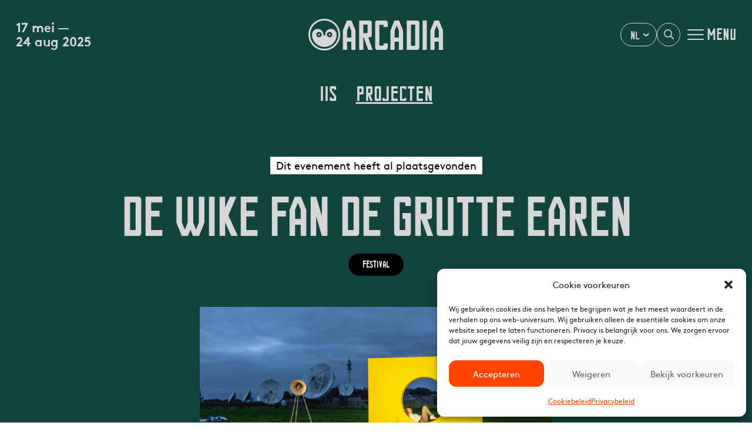

--- FILE ---
content_type: text/html; charset=UTF-8
request_url: https://arcadia.frl/projecten/iis/projecten-iis/de-wike-fan-de-grutte-earen/
body_size: 16554
content:
<!DOCTYPE html>
<!--[if lt IE 9]>
<html class="ie8"><![endif]-->
<!--[if IE 9]>
<html class="ie"><![endif]-->
<!--[if gt IE 8]><!-->
<html lang="nl-NL">
<!--<![endif]-->
<head>
  <base href="/">

  <!-- Google Tag Manager -->
  <script>(function(w,d,s,l,i){w[l]=w[l]||[];w[l].push({'gtm.start':
  new Date().getTime(),event:'gtm.js'});var f=d.getElementsByTagName(s)[0],
  j=d.createElement(s),dl=l!='dataLayer'?'&l='+l:'';j.async=true;j.src=
  'https://www.googletagmanager.com/gtm.js?id='+i+dl;f.parentNode.insertBefore(j,f);
  })(window,document,'script','dataLayer','GTM-NWHTG7KG');</script>
  <!-- End Google Tag Manager -->

        <title>
                De Wike fan de grutte earen  –  Arcadia            </title>
  
  <meta charset="UTF-8" />
  <meta name="viewport" content="initial-scale=1, user-scalable=no">
  <meta http-equiv="X-UA-Compatible" content="IE=edge">
  <meta http-equiv="content-type" content="text/html; charset=US-ASCII" />
  <meta http-equiv="content-language" content="nl-NL" />

  <!-- Document data -->
  <meta name="resource-type" content="document" />
  <meta name="author" content="BW H Ontwerpers" />
  <meta name="contact" content="info@bwhontwerpers.nl" />
  <meta name="copyright" content="Copyright (c)2018 BW H Ontwerpers. All Rights Reserved." />

  
  <meta name="apple-mobile-web-app-title" content="Ontwerpers">
  <meta name="application-name" content="Ontwerpers">
  <meta name="apple-mobile-web-app-capable" content="yes">
  <meta name="apple-mobile-web-app-status-bar-style" content="black">
  <meta name="format-detection" content="telephone=no">

  <link rel="profile" href="http://gmpg.org/xfn/11" />
  <link rel="pingback" href="https://arcadia.frl/xmlrpc.php" />

  <!-- Facebook -->
  <meta name="facebook-domain-verification" content="pikogg2af9xig9175qmceay9dkfti5" />
  
  <!-- Meta Pixel Code TODO :: deactiveren -->
    <!-- End Meta Pixel Code -->

  <!-- Favicons Apple -->
  <link rel="apple-touch-icon" sizes="180x180" href="https://arcadia.frl/wp-content/themes/arcadia/images/favicon/apple-touch-icon.png">

  <link rel="mask-icon" href="https://arcadia.frl/wp-content/themes/arcadia/images/favicon/safari-pinned-tab.svg" color="#ffffff">

  <!-- Favicons Regular-->
  <link rel="icon" type="image/png" href="https://arcadia.frl/wp-content/themes/arcadia/images/favicon/favicon-32x32.png" sizes="32x32">
  <link rel="icon" type="image/png" href="https://arcadia.frl/wp-content/themes/arcadia/images/favicon/favicon-96x96.png" sizes="96x96">
  <link rel="icon" type="image/png" href="https://arcadia.frl/wp-content/themes/arcadia/images/favicon/favicon-16x16.png" sizes="16x16">

  <!-- Favicons Chrome/Android-->
  <link rel="icon" type="image/png" href="https://arcadia.frl/wp-content/themes/arcadia/images/favicon/android-chrome-192x192.png" sizes="192x192">

  <meta name="msapplication-TileColor" content="#da532c">
  <meta name="msapplication-TileImage" content="https://arcadia.frl/wp-content/themes/arcadia/images/favicon/mstile-144x144.png">
  <meta name="msapplication-config" content="https://arcadia.frl/wp-content/themes/arcadia/images/favicon/browserconfig.xml">
  <meta name="theme-color" content="#ffffff">

  <meta name='robots' content='index, follow, max-image-preview:large, max-snippet:-1, max-video-preview:-1' />
<link rel="alternate" hreflang="nl" href="https://arcadia.frl/projecten/iis/projecten-iis/de-wike-fan-de-grutte-earen/" />
<link rel="alternate" hreflang="x-default" href="https://arcadia.frl/projecten/iis/projecten-iis/de-wike-fan-de-grutte-earen/" />

	<!-- This site is optimized with the Yoast SEO plugin v26.7 - https://yoast.com/wordpress/plugins/seo/ -->
	<link rel="canonical" href="https://arcadia.frl/projecten/iis/projecten-iis/de-wike-fan-de-grutte-earen/" />
	<meta property="og:locale" content="nl_NL" />
	<meta property="og:type" content="article" />
	<meta property="og:title" content="De Wike fan de grutte earen - Arcadia" />
	<meta property="og:description" content="De Wike fan ‘e Grutte Earen is een cultureel programma dat zich afspeelt rondom de grote oren van Burum, het grondstation voor satellietcommunicatie. Het programma bestaat o.a. uit de locatievoorstelling ‘Grutte Earen’, een talkshow ‘Intergalactic’, films geprojecteerd op één van de satellieten, een kosmisch hoorspel voor kinderen, nachtwandelingen en beeldende kunst installaties. Voorafgaand staat de [&hellip;]" />
	<meta property="og:url" content="https://arcadia.frl/projecten/iis/projecten-iis/de-wike-fan-de-grutte-earen/" />
	<meta property="og:site_name" content="Arcadia" />
	<meta property="article:modified_time" content="2023-09-28T10:49:49+00:00" />
	<meta property="og:image" content="https://arcadia.frl/wp-content/uploads/2022/06/XanneVera-Grutte-Earen-38-1.jpeg" />
	<meta property="og:image:width" content="640" />
	<meta property="og:image:height" content="427" />
	<meta property="og:image:type" content="image/jpeg" />
	<meta name="twitter:card" content="summary_large_image" />
	<meta name="twitter:label1" content="Geschatte leestijd" />
	<meta name="twitter:data1" content="2 minuten" />
	<script type="application/ld+json" class="yoast-schema-graph">{"@context":"https://schema.org","@graph":[{"@type":"WebPage","@id":"https://arcadia.frl/projecten/iis/projecten-iis/de-wike-fan-de-grutte-earen/","url":"https://arcadia.frl/projecten/iis/projecten-iis/de-wike-fan-de-grutte-earen/","name":"De Wike fan de grutte earen - Arcadia","isPartOf":{"@id":"https://arcadia.frl/#website"},"primaryImageOfPage":{"@id":"https://arcadia.frl/projecten/iis/projecten-iis/de-wike-fan-de-grutte-earen/#primaryimage"},"image":{"@id":"https://arcadia.frl/projecten/iis/projecten-iis/de-wike-fan-de-grutte-earen/#primaryimage"},"thumbnailUrl":"https://arcadia.frl/wp-content/uploads/2022/06/XanneVera-Grutte-Earen-38-1.jpeg","datePublished":"2022-06-03T09:50:06+00:00","dateModified":"2023-09-28T10:49:49+00:00","breadcrumb":{"@id":"https://arcadia.frl/projecten/iis/projecten-iis/de-wike-fan-de-grutte-earen/#breadcrumb"},"inLanguage":"nl-NL","potentialAction":[{"@type":"ReadAction","target":["https://arcadia.frl/projecten/iis/projecten-iis/de-wike-fan-de-grutte-earen/"]}]},{"@type":"ImageObject","inLanguage":"nl-NL","@id":"https://arcadia.frl/projecten/iis/projecten-iis/de-wike-fan-de-grutte-earen/#primaryimage","url":"https://arcadia.frl/wp-content/uploads/2022/06/XanneVera-Grutte-Earen-38-1.jpeg","contentUrl":"https://arcadia.frl/wp-content/uploads/2022/06/XanneVera-Grutte-Earen-38-1.jpeg","width":640,"height":427},{"@type":"BreadcrumbList","@id":"https://arcadia.frl/projecten/iis/projecten-iis/de-wike-fan-de-grutte-earen/#breadcrumb","itemListElement":[{"@type":"ListItem","position":1,"name":"Home","item":"https://arcadia.frl/"},{"@type":"ListItem","position":2,"name":"IIS","item":"https://arcadia.frl/projecten/iis/"},{"@type":"ListItem","position":3,"name":"Projecten","item":"https://arcadia.frl/projecten/iis/projecten-iis/"},{"@type":"ListItem","position":4,"name":"De Wike fan de grutte earen"}]},{"@type":"WebSite","@id":"https://arcadia.frl/#website","url":"https://arcadia.frl/","name":"Arcadia","description":"Leeuwarden-Fryslân 2028","potentialAction":[{"@type":"SearchAction","target":{"@type":"EntryPoint","urlTemplate":"https://arcadia.frl/?s={search_term_string}"},"query-input":{"@type":"PropertyValueSpecification","valueRequired":true,"valueName":"search_term_string"}}],"inLanguage":"nl-NL"}]}</script>
	<!-- / Yoast SEO plugin. -->


<link rel='dns-prefetch' href='//cdn.jsdelivr.net' />
<link rel='dns-prefetch' href='//cdnjs.cloudflare.com' />
<link rel="alternate" title="oEmbed (JSON)" type="application/json+oembed" href="https://arcadia.frl/wp-json/oembed/1.0/embed?url=https%3A%2F%2Farcadia.frl%2Fprojecten%2Fiis%2Fprojecten-iis%2Fde-wike-fan-de-grutte-earen%2F" />
<link rel="alternate" title="oEmbed (XML)" type="text/xml+oembed" href="https://arcadia.frl/wp-json/oembed/1.0/embed?url=https%3A%2F%2Farcadia.frl%2Fprojecten%2Fiis%2Fprojecten-iis%2Fde-wike-fan-de-grutte-earen%2F&#038;format=xml" />
<style id='wp-img-auto-sizes-contain-inline-css' type='text/css'>
img:is([sizes=auto i],[sizes^="auto," i]){contain-intrinsic-size:3000px 1500px}
/*# sourceURL=wp-img-auto-sizes-contain-inline-css */
</style>
<link rel='stylesheet' id='wp-block-library-css' href='https://arcadia.frl/wp-includes/css/dist/block-library/style.min.css?ver=6.9' type='text/css' media='all' />
<style id='wp-block-button-inline-css' type='text/css'>
.wp-block-button__link{align-content:center;box-sizing:border-box;cursor:pointer;display:inline-block;height:100%;text-align:center;word-break:break-word}.wp-block-button__link.aligncenter{text-align:center}.wp-block-button__link.alignright{text-align:right}:where(.wp-block-button__link){border-radius:9999px;box-shadow:none;padding:calc(.667em + 2px) calc(1.333em + 2px);text-decoration:none}.wp-block-button[style*=text-decoration] .wp-block-button__link{text-decoration:inherit}.wp-block-buttons>.wp-block-button.has-custom-width{max-width:none}.wp-block-buttons>.wp-block-button.has-custom-width .wp-block-button__link{width:100%}.wp-block-buttons>.wp-block-button.has-custom-font-size .wp-block-button__link{font-size:inherit}.wp-block-buttons>.wp-block-button.wp-block-button__width-25{width:calc(25% - var(--wp--style--block-gap, .5em)*.75)}.wp-block-buttons>.wp-block-button.wp-block-button__width-50{width:calc(50% - var(--wp--style--block-gap, .5em)*.5)}.wp-block-buttons>.wp-block-button.wp-block-button__width-75{width:calc(75% - var(--wp--style--block-gap, .5em)*.25)}.wp-block-buttons>.wp-block-button.wp-block-button__width-100{flex-basis:100%;width:100%}.wp-block-buttons.is-vertical>.wp-block-button.wp-block-button__width-25{width:25%}.wp-block-buttons.is-vertical>.wp-block-button.wp-block-button__width-50{width:50%}.wp-block-buttons.is-vertical>.wp-block-button.wp-block-button__width-75{width:75%}.wp-block-button.is-style-squared,.wp-block-button__link.wp-block-button.is-style-squared{border-radius:0}.wp-block-button.no-border-radius,.wp-block-button__link.no-border-radius{border-radius:0!important}:root :where(.wp-block-button .wp-block-button__link.is-style-outline),:root :where(.wp-block-button.is-style-outline>.wp-block-button__link){border:2px solid;padding:.667em 1.333em}:root :where(.wp-block-button .wp-block-button__link.is-style-outline:not(.has-text-color)),:root :where(.wp-block-button.is-style-outline>.wp-block-button__link:not(.has-text-color)){color:currentColor}:root :where(.wp-block-button .wp-block-button__link.is-style-outline:not(.has-background)),:root :where(.wp-block-button.is-style-outline>.wp-block-button__link:not(.has-background)){background-color:initial;background-image:none}
/*# sourceURL=https://arcadia.frl/wp-includes/blocks/button/style.min.css */
</style>
<style id='wp-block-image-inline-css' type='text/css'>
.wp-block-image>a,.wp-block-image>figure>a{display:inline-block}.wp-block-image img{box-sizing:border-box;height:auto;max-width:100%;vertical-align:bottom}@media not (prefers-reduced-motion){.wp-block-image img.hide{visibility:hidden}.wp-block-image img.show{animation:show-content-image .4s}}.wp-block-image[style*=border-radius] img,.wp-block-image[style*=border-radius]>a{border-radius:inherit}.wp-block-image.has-custom-border img{box-sizing:border-box}.wp-block-image.aligncenter{text-align:center}.wp-block-image.alignfull>a,.wp-block-image.alignwide>a{width:100%}.wp-block-image.alignfull img,.wp-block-image.alignwide img{height:auto;width:100%}.wp-block-image .aligncenter,.wp-block-image .alignleft,.wp-block-image .alignright,.wp-block-image.aligncenter,.wp-block-image.alignleft,.wp-block-image.alignright{display:table}.wp-block-image .aligncenter>figcaption,.wp-block-image .alignleft>figcaption,.wp-block-image .alignright>figcaption,.wp-block-image.aligncenter>figcaption,.wp-block-image.alignleft>figcaption,.wp-block-image.alignright>figcaption{caption-side:bottom;display:table-caption}.wp-block-image .alignleft{float:left;margin:.5em 1em .5em 0}.wp-block-image .alignright{float:right;margin:.5em 0 .5em 1em}.wp-block-image .aligncenter{margin-left:auto;margin-right:auto}.wp-block-image :where(figcaption){margin-bottom:1em;margin-top:.5em}.wp-block-image.is-style-circle-mask img{border-radius:9999px}@supports ((-webkit-mask-image:none) or (mask-image:none)) or (-webkit-mask-image:none){.wp-block-image.is-style-circle-mask img{border-radius:0;-webkit-mask-image:url('data:image/svg+xml;utf8,<svg viewBox="0 0 100 100" xmlns="http://www.w3.org/2000/svg"><circle cx="50" cy="50" r="50"/></svg>');mask-image:url('data:image/svg+xml;utf8,<svg viewBox="0 0 100 100" xmlns="http://www.w3.org/2000/svg"><circle cx="50" cy="50" r="50"/></svg>');mask-mode:alpha;-webkit-mask-position:center;mask-position:center;-webkit-mask-repeat:no-repeat;mask-repeat:no-repeat;-webkit-mask-size:contain;mask-size:contain}}:root :where(.wp-block-image.is-style-rounded img,.wp-block-image .is-style-rounded img){border-radius:9999px}.wp-block-image figure{margin:0}.wp-lightbox-container{display:flex;flex-direction:column;position:relative}.wp-lightbox-container img{cursor:zoom-in}.wp-lightbox-container img:hover+button{opacity:1}.wp-lightbox-container button{align-items:center;backdrop-filter:blur(16px) saturate(180%);background-color:#5a5a5a40;border:none;border-radius:4px;cursor:zoom-in;display:flex;height:20px;justify-content:center;opacity:0;padding:0;position:absolute;right:16px;text-align:center;top:16px;width:20px;z-index:100}@media not (prefers-reduced-motion){.wp-lightbox-container button{transition:opacity .2s ease}}.wp-lightbox-container button:focus-visible{outline:3px auto #5a5a5a40;outline:3px auto -webkit-focus-ring-color;outline-offset:3px}.wp-lightbox-container button:hover{cursor:pointer;opacity:1}.wp-lightbox-container button:focus{opacity:1}.wp-lightbox-container button:focus,.wp-lightbox-container button:hover,.wp-lightbox-container button:not(:hover):not(:active):not(.has-background){background-color:#5a5a5a40;border:none}.wp-lightbox-overlay{box-sizing:border-box;cursor:zoom-out;height:100vh;left:0;overflow:hidden;position:fixed;top:0;visibility:hidden;width:100%;z-index:100000}.wp-lightbox-overlay .close-button{align-items:center;cursor:pointer;display:flex;justify-content:center;min-height:40px;min-width:40px;padding:0;position:absolute;right:calc(env(safe-area-inset-right) + 16px);top:calc(env(safe-area-inset-top) + 16px);z-index:5000000}.wp-lightbox-overlay .close-button:focus,.wp-lightbox-overlay .close-button:hover,.wp-lightbox-overlay .close-button:not(:hover):not(:active):not(.has-background){background:none;border:none}.wp-lightbox-overlay .lightbox-image-container{height:var(--wp--lightbox-container-height);left:50%;overflow:hidden;position:absolute;top:50%;transform:translate(-50%,-50%);transform-origin:top left;width:var(--wp--lightbox-container-width);z-index:9999999999}.wp-lightbox-overlay .wp-block-image{align-items:center;box-sizing:border-box;display:flex;height:100%;justify-content:center;margin:0;position:relative;transform-origin:0 0;width:100%;z-index:3000000}.wp-lightbox-overlay .wp-block-image img{height:var(--wp--lightbox-image-height);min-height:var(--wp--lightbox-image-height);min-width:var(--wp--lightbox-image-width);width:var(--wp--lightbox-image-width)}.wp-lightbox-overlay .wp-block-image figcaption{display:none}.wp-lightbox-overlay button{background:none;border:none}.wp-lightbox-overlay .scrim{background-color:#fff;height:100%;opacity:.9;position:absolute;width:100%;z-index:2000000}.wp-lightbox-overlay.active{visibility:visible}@media not (prefers-reduced-motion){.wp-lightbox-overlay.active{animation:turn-on-visibility .25s both}.wp-lightbox-overlay.active img{animation:turn-on-visibility .35s both}.wp-lightbox-overlay.show-closing-animation:not(.active){animation:turn-off-visibility .35s both}.wp-lightbox-overlay.show-closing-animation:not(.active) img{animation:turn-off-visibility .25s both}.wp-lightbox-overlay.zoom.active{animation:none;opacity:1;visibility:visible}.wp-lightbox-overlay.zoom.active .lightbox-image-container{animation:lightbox-zoom-in .4s}.wp-lightbox-overlay.zoom.active .lightbox-image-container img{animation:none}.wp-lightbox-overlay.zoom.active .scrim{animation:turn-on-visibility .4s forwards}.wp-lightbox-overlay.zoom.show-closing-animation:not(.active){animation:none}.wp-lightbox-overlay.zoom.show-closing-animation:not(.active) .lightbox-image-container{animation:lightbox-zoom-out .4s}.wp-lightbox-overlay.zoom.show-closing-animation:not(.active) .lightbox-image-container img{animation:none}.wp-lightbox-overlay.zoom.show-closing-animation:not(.active) .scrim{animation:turn-off-visibility .4s forwards}}@keyframes show-content-image{0%{visibility:hidden}99%{visibility:hidden}to{visibility:visible}}@keyframes turn-on-visibility{0%{opacity:0}to{opacity:1}}@keyframes turn-off-visibility{0%{opacity:1;visibility:visible}99%{opacity:0;visibility:visible}to{opacity:0;visibility:hidden}}@keyframes lightbox-zoom-in{0%{transform:translate(calc((-100vw + var(--wp--lightbox-scrollbar-width))/2 + var(--wp--lightbox-initial-left-position)),calc(-50vh + var(--wp--lightbox-initial-top-position))) scale(var(--wp--lightbox-scale))}to{transform:translate(-50%,-50%) scale(1)}}@keyframes lightbox-zoom-out{0%{transform:translate(-50%,-50%) scale(1);visibility:visible}99%{visibility:visible}to{transform:translate(calc((-100vw + var(--wp--lightbox-scrollbar-width))/2 + var(--wp--lightbox-initial-left-position)),calc(-50vh + var(--wp--lightbox-initial-top-position))) scale(var(--wp--lightbox-scale));visibility:hidden}}
/*# sourceURL=https://arcadia.frl/wp-includes/blocks/image/style.min.css */
</style>
<style id='wp-block-buttons-inline-css' type='text/css'>
.wp-block-buttons{box-sizing:border-box}.wp-block-buttons.is-vertical{flex-direction:column}.wp-block-buttons.is-vertical>.wp-block-button:last-child{margin-bottom:0}.wp-block-buttons>.wp-block-button{display:inline-block;margin:0}.wp-block-buttons.is-content-justification-left{justify-content:flex-start}.wp-block-buttons.is-content-justification-left.is-vertical{align-items:flex-start}.wp-block-buttons.is-content-justification-center{justify-content:center}.wp-block-buttons.is-content-justification-center.is-vertical{align-items:center}.wp-block-buttons.is-content-justification-right{justify-content:flex-end}.wp-block-buttons.is-content-justification-right.is-vertical{align-items:flex-end}.wp-block-buttons.is-content-justification-space-between{justify-content:space-between}.wp-block-buttons.aligncenter{text-align:center}.wp-block-buttons:not(.is-content-justification-space-between,.is-content-justification-right,.is-content-justification-left,.is-content-justification-center) .wp-block-button.aligncenter{margin-left:auto;margin-right:auto;width:100%}.wp-block-buttons[style*=text-decoration] .wp-block-button,.wp-block-buttons[style*=text-decoration] .wp-block-button__link{text-decoration:inherit}.wp-block-buttons.has-custom-font-size .wp-block-button__link{font-size:inherit}.wp-block-buttons .wp-block-button__link{width:100%}.wp-block-button.aligncenter{text-align:center}
/*# sourceURL=https://arcadia.frl/wp-includes/blocks/buttons/style.min.css */
</style>
<style id='wp-block-embed-inline-css' type='text/css'>
.wp-block-embed.alignleft,.wp-block-embed.alignright,.wp-block[data-align=left]>[data-type="core/embed"],.wp-block[data-align=right]>[data-type="core/embed"]{max-width:360px;width:100%}.wp-block-embed.alignleft .wp-block-embed__wrapper,.wp-block-embed.alignright .wp-block-embed__wrapper,.wp-block[data-align=left]>[data-type="core/embed"] .wp-block-embed__wrapper,.wp-block[data-align=right]>[data-type="core/embed"] .wp-block-embed__wrapper{min-width:280px}.wp-block-cover .wp-block-embed{min-height:240px;min-width:320px}.wp-block-embed{overflow-wrap:break-word}.wp-block-embed :where(figcaption){margin-bottom:1em;margin-top:.5em}.wp-block-embed iframe{max-width:100%}.wp-block-embed__wrapper{position:relative}.wp-embed-responsive .wp-has-aspect-ratio .wp-block-embed__wrapper:before{content:"";display:block;padding-top:50%}.wp-embed-responsive .wp-has-aspect-ratio iframe{bottom:0;height:100%;left:0;position:absolute;right:0;top:0;width:100%}.wp-embed-responsive .wp-embed-aspect-21-9 .wp-block-embed__wrapper:before{padding-top:42.85%}.wp-embed-responsive .wp-embed-aspect-18-9 .wp-block-embed__wrapper:before{padding-top:50%}.wp-embed-responsive .wp-embed-aspect-16-9 .wp-block-embed__wrapper:before{padding-top:56.25%}.wp-embed-responsive .wp-embed-aspect-4-3 .wp-block-embed__wrapper:before{padding-top:75%}.wp-embed-responsive .wp-embed-aspect-1-1 .wp-block-embed__wrapper:before{padding-top:100%}.wp-embed-responsive .wp-embed-aspect-9-16 .wp-block-embed__wrapper:before{padding-top:177.77%}.wp-embed-responsive .wp-embed-aspect-1-2 .wp-block-embed__wrapper:before{padding-top:200%}
/*# sourceURL=https://arcadia.frl/wp-includes/blocks/embed/style.min.css */
</style>
<style id='global-styles-inline-css' type='text/css'>
:root{--wp--preset--aspect-ratio--square: 1;--wp--preset--aspect-ratio--4-3: 4/3;--wp--preset--aspect-ratio--3-4: 3/4;--wp--preset--aspect-ratio--3-2: 3/2;--wp--preset--aspect-ratio--2-3: 2/3;--wp--preset--aspect-ratio--16-9: 16/9;--wp--preset--aspect-ratio--9-16: 9/16;--wp--preset--color--black: #000000;--wp--preset--color--cyan-bluish-gray: #abb8c3;--wp--preset--color--white: #ffffff;--wp--preset--color--pale-pink: #f78da7;--wp--preset--color--vivid-red: #cf2e2e;--wp--preset--color--luminous-vivid-orange: #ff6900;--wp--preset--color--luminous-vivid-amber: #fcb900;--wp--preset--color--light-green-cyan: #7bdcb5;--wp--preset--color--vivid-green-cyan: #00d084;--wp--preset--color--pale-cyan-blue: #8ed1fc;--wp--preset--color--vivid-cyan-blue: #0693e3;--wp--preset--color--vivid-purple: #9b51e0;--wp--preset--gradient--vivid-cyan-blue-to-vivid-purple: linear-gradient(135deg,rgb(6,147,227) 0%,rgb(155,81,224) 100%);--wp--preset--gradient--light-green-cyan-to-vivid-green-cyan: linear-gradient(135deg,rgb(122,220,180) 0%,rgb(0,208,130) 100%);--wp--preset--gradient--luminous-vivid-amber-to-luminous-vivid-orange: linear-gradient(135deg,rgb(252,185,0) 0%,rgb(255,105,0) 100%);--wp--preset--gradient--luminous-vivid-orange-to-vivid-red: linear-gradient(135deg,rgb(255,105,0) 0%,rgb(207,46,46) 100%);--wp--preset--gradient--very-light-gray-to-cyan-bluish-gray: linear-gradient(135deg,rgb(238,238,238) 0%,rgb(169,184,195) 100%);--wp--preset--gradient--cool-to-warm-spectrum: linear-gradient(135deg,rgb(74,234,220) 0%,rgb(151,120,209) 20%,rgb(207,42,186) 40%,rgb(238,44,130) 60%,rgb(251,105,98) 80%,rgb(254,248,76) 100%);--wp--preset--gradient--blush-light-purple: linear-gradient(135deg,rgb(255,206,236) 0%,rgb(152,150,240) 100%);--wp--preset--gradient--blush-bordeaux: linear-gradient(135deg,rgb(254,205,165) 0%,rgb(254,45,45) 50%,rgb(107,0,62) 100%);--wp--preset--gradient--luminous-dusk: linear-gradient(135deg,rgb(255,203,112) 0%,rgb(199,81,192) 50%,rgb(65,88,208) 100%);--wp--preset--gradient--pale-ocean: linear-gradient(135deg,rgb(255,245,203) 0%,rgb(182,227,212) 50%,rgb(51,167,181) 100%);--wp--preset--gradient--electric-grass: linear-gradient(135deg,rgb(202,248,128) 0%,rgb(113,206,126) 100%);--wp--preset--gradient--midnight: linear-gradient(135deg,rgb(2,3,129) 0%,rgb(40,116,252) 100%);--wp--preset--font-size--small: 13px;--wp--preset--font-size--medium: 20px;--wp--preset--font-size--large: 36px;--wp--preset--font-size--x-large: 42px;--wp--preset--spacing--20: 0.44rem;--wp--preset--spacing--30: 0.67rem;--wp--preset--spacing--40: 1rem;--wp--preset--spacing--50: 1.5rem;--wp--preset--spacing--60: 2.25rem;--wp--preset--spacing--70: 3.38rem;--wp--preset--spacing--80: 5.06rem;--wp--preset--shadow--natural: 6px 6px 9px rgba(0, 0, 0, 0.2);--wp--preset--shadow--deep: 12px 12px 50px rgba(0, 0, 0, 0.4);--wp--preset--shadow--sharp: 6px 6px 0px rgba(0, 0, 0, 0.2);--wp--preset--shadow--outlined: 6px 6px 0px -3px rgb(255, 255, 255), 6px 6px rgb(0, 0, 0);--wp--preset--shadow--crisp: 6px 6px 0px rgb(0, 0, 0);}:where(.is-layout-flex){gap: 0.5em;}:where(.is-layout-grid){gap: 0.5em;}body .is-layout-flex{display: flex;}.is-layout-flex{flex-wrap: wrap;align-items: center;}.is-layout-flex > :is(*, div){margin: 0;}body .is-layout-grid{display: grid;}.is-layout-grid > :is(*, div){margin: 0;}:where(.wp-block-columns.is-layout-flex){gap: 2em;}:where(.wp-block-columns.is-layout-grid){gap: 2em;}:where(.wp-block-post-template.is-layout-flex){gap: 1.25em;}:where(.wp-block-post-template.is-layout-grid){gap: 1.25em;}.has-black-color{color: var(--wp--preset--color--black) !important;}.has-cyan-bluish-gray-color{color: var(--wp--preset--color--cyan-bluish-gray) !important;}.has-white-color{color: var(--wp--preset--color--white) !important;}.has-pale-pink-color{color: var(--wp--preset--color--pale-pink) !important;}.has-vivid-red-color{color: var(--wp--preset--color--vivid-red) !important;}.has-luminous-vivid-orange-color{color: var(--wp--preset--color--luminous-vivid-orange) !important;}.has-luminous-vivid-amber-color{color: var(--wp--preset--color--luminous-vivid-amber) !important;}.has-light-green-cyan-color{color: var(--wp--preset--color--light-green-cyan) !important;}.has-vivid-green-cyan-color{color: var(--wp--preset--color--vivid-green-cyan) !important;}.has-pale-cyan-blue-color{color: var(--wp--preset--color--pale-cyan-blue) !important;}.has-vivid-cyan-blue-color{color: var(--wp--preset--color--vivid-cyan-blue) !important;}.has-vivid-purple-color{color: var(--wp--preset--color--vivid-purple) !important;}.has-black-background-color{background-color: var(--wp--preset--color--black) !important;}.has-cyan-bluish-gray-background-color{background-color: var(--wp--preset--color--cyan-bluish-gray) !important;}.has-white-background-color{background-color: var(--wp--preset--color--white) !important;}.has-pale-pink-background-color{background-color: var(--wp--preset--color--pale-pink) !important;}.has-vivid-red-background-color{background-color: var(--wp--preset--color--vivid-red) !important;}.has-luminous-vivid-orange-background-color{background-color: var(--wp--preset--color--luminous-vivid-orange) !important;}.has-luminous-vivid-amber-background-color{background-color: var(--wp--preset--color--luminous-vivid-amber) !important;}.has-light-green-cyan-background-color{background-color: var(--wp--preset--color--light-green-cyan) !important;}.has-vivid-green-cyan-background-color{background-color: var(--wp--preset--color--vivid-green-cyan) !important;}.has-pale-cyan-blue-background-color{background-color: var(--wp--preset--color--pale-cyan-blue) !important;}.has-vivid-cyan-blue-background-color{background-color: var(--wp--preset--color--vivid-cyan-blue) !important;}.has-vivid-purple-background-color{background-color: var(--wp--preset--color--vivid-purple) !important;}.has-black-border-color{border-color: var(--wp--preset--color--black) !important;}.has-cyan-bluish-gray-border-color{border-color: var(--wp--preset--color--cyan-bluish-gray) !important;}.has-white-border-color{border-color: var(--wp--preset--color--white) !important;}.has-pale-pink-border-color{border-color: var(--wp--preset--color--pale-pink) !important;}.has-vivid-red-border-color{border-color: var(--wp--preset--color--vivid-red) !important;}.has-luminous-vivid-orange-border-color{border-color: var(--wp--preset--color--luminous-vivid-orange) !important;}.has-luminous-vivid-amber-border-color{border-color: var(--wp--preset--color--luminous-vivid-amber) !important;}.has-light-green-cyan-border-color{border-color: var(--wp--preset--color--light-green-cyan) !important;}.has-vivid-green-cyan-border-color{border-color: var(--wp--preset--color--vivid-green-cyan) !important;}.has-pale-cyan-blue-border-color{border-color: var(--wp--preset--color--pale-cyan-blue) !important;}.has-vivid-cyan-blue-border-color{border-color: var(--wp--preset--color--vivid-cyan-blue) !important;}.has-vivid-purple-border-color{border-color: var(--wp--preset--color--vivid-purple) !important;}.has-vivid-cyan-blue-to-vivid-purple-gradient-background{background: var(--wp--preset--gradient--vivid-cyan-blue-to-vivid-purple) !important;}.has-light-green-cyan-to-vivid-green-cyan-gradient-background{background: var(--wp--preset--gradient--light-green-cyan-to-vivid-green-cyan) !important;}.has-luminous-vivid-amber-to-luminous-vivid-orange-gradient-background{background: var(--wp--preset--gradient--luminous-vivid-amber-to-luminous-vivid-orange) !important;}.has-luminous-vivid-orange-to-vivid-red-gradient-background{background: var(--wp--preset--gradient--luminous-vivid-orange-to-vivid-red) !important;}.has-very-light-gray-to-cyan-bluish-gray-gradient-background{background: var(--wp--preset--gradient--very-light-gray-to-cyan-bluish-gray) !important;}.has-cool-to-warm-spectrum-gradient-background{background: var(--wp--preset--gradient--cool-to-warm-spectrum) !important;}.has-blush-light-purple-gradient-background{background: var(--wp--preset--gradient--blush-light-purple) !important;}.has-blush-bordeaux-gradient-background{background: var(--wp--preset--gradient--blush-bordeaux) !important;}.has-luminous-dusk-gradient-background{background: var(--wp--preset--gradient--luminous-dusk) !important;}.has-pale-ocean-gradient-background{background: var(--wp--preset--gradient--pale-ocean) !important;}.has-electric-grass-gradient-background{background: var(--wp--preset--gradient--electric-grass) !important;}.has-midnight-gradient-background{background: var(--wp--preset--gradient--midnight) !important;}.has-small-font-size{font-size: var(--wp--preset--font-size--small) !important;}.has-medium-font-size{font-size: var(--wp--preset--font-size--medium) !important;}.has-large-font-size{font-size: var(--wp--preset--font-size--large) !important;}.has-x-large-font-size{font-size: var(--wp--preset--font-size--x-large) !important;}
/*# sourceURL=global-styles-inline-css */
</style>

<style id='classic-theme-styles-inline-css' type='text/css'>
/*! This file is auto-generated */
.wp-block-button__link{color:#fff;background-color:#32373c;border-radius:9999px;box-shadow:none;text-decoration:none;padding:calc(.667em + 2px) calc(1.333em + 2px);font-size:1.125em}.wp-block-file__button{background:#32373c;color:#fff;text-decoration:none}
/*# sourceURL=/wp-includes/css/classic-themes.min.css */
</style>
<link rel='stylesheet' id='lbwps-styles-photoswipe5-main-css' href='https://arcadia.frl/wp-content/plugins/lightbox-photoswipe/assets/ps5/styles/main.css?ver=5.8.2' type='text/css' media='all' />
<link rel='stylesheet' id='mailerlite_forms.css-css' href='https://arcadia.frl/wp-content/plugins/official-mailerlite-sign-up-forms/assets/css/mailerlite_forms.css?ver=1.7.18' type='text/css' media='all' />
<link rel='stylesheet' id='wpml-menu-item-0-css' href='https://arcadia.frl/wp-content/plugins/sitepress-multilingual-cms/templates/language-switchers/menu-item/style.min.css?ver=1' type='text/css' media='all' />
<link rel='stylesheet' id='cmplz-general-css' href='https://arcadia.frl/wp-content/plugins/complianz-gdpr/assets/css/cookieblocker.min.css?ver=1765991457' type='text/css' media='all' />
<link rel='stylesheet' id='swiper-core-styles-css' href='https://cdn.jsdelivr.net/npm/swiper@11/swiper-bundle.min.css?ver=6.9' type='text/css' media='all' />
<link rel='stylesheet' id='flatpickr-core-styles-css' href='https://cdn.jsdelivr.net/npm/flatpickr/dist/flatpickr.min.css?ver=6.9' type='text/css' media='all' />
<link rel='stylesheet' id='main-styles-css' href='https://arcadia.frl/wp-content/themes/arcadia/styles/main.css?ver=6.9' type='text/css' media='all' />
<link rel='stylesheet' id='wp-block-paragraph-css' href='https://arcadia.frl/wp-includes/blocks/paragraph/style.min.css?ver=6.9' type='text/css' media='all' />
<link rel='stylesheet' id='wp-block-heading-css' href='https://arcadia.frl/wp-includes/blocks/heading/style.min.css?ver=6.9' type='text/css' media='all' />
<script type="text/javascript" src="https://arcadia.frl/wp-includes/js/jquery/jquery.min.js?ver=3.7.1" id="jquery-core-js"></script>
<script type="text/javascript" src="https://arcadia.frl/wp-includes/js/jquery/jquery-migrate.min.js?ver=3.4.1" id="jquery-migrate-js"></script>
<link rel="https://api.w.org/" href="https://arcadia.frl/wp-json/" /><link rel="alternate" title="JSON" type="application/json" href="https://arcadia.frl/wp-json/wp/v2/program/9968" /><link rel="EditURI" type="application/rsd+xml" title="RSD" href="https://arcadia.frl/xmlrpc.php?rsd" />
<meta name="generator" content="WordPress 6.9" />
<link rel='shortlink' href='https://arcadia.frl/?p=9968' />
<meta name="generator" content="WPML ver:4.8.6 stt:38,1;" />
        <!-- MailerLite Universal -->
        <script>
            (function(w,d,e,u,f,l,n){w[f]=w[f]||function(){(w[f].q=w[f].q||[])
                .push(arguments);},l=d.createElement(e),l.async=1,l.src=u,
                n=d.getElementsByTagName(e)[0],n.parentNode.insertBefore(l,n);})
            (window,document,'script','https://assets.mailerlite.com/js/universal.js','ml');
            ml('account', '301942');
            ml('enablePopups', false);
        </script>
        <!-- End MailerLite Universal -->
        			<style>.cmplz-hidden {
					display: none !important;
				}</style>
  <!-- HTML5 Shim and Respond.js IE8 support of HTML5 elements and media queries -->
  <!-- WARNING: Respond.js doesn't work if you view the page via file:// -->
  <!--[if lt IE 9]>
      <script src="https://oss.maxcdn.com/html5shiv/3.7.2/html5shiv.min.js"></script>
      <script src="https://oss.maxcdn.com/respond/1.4.2/respond.min.js"></script>
    <![endif]-->
</head>

<body data-cmplz=1 class="wp-singular program-template-default single single-program postid-9968 wp-theme-arcadia">

<!-- Google Tag Manager (noscript) -->
<noscript><iframe src="https://www.googletagmanager.com/ns.html?id=GTM-NWHTG7KG"
height="0" width="0" style="display:none;visibility:hidden"></iframe></noscript>
<!-- End Google Tag Manager (noscript) --><style type="text/css">
	.header {
		background-color: #12433c;
	}
	.header a,
	.header__inner .navigation-right .menu-toggle .menu-label {
		color: #d6d6d6;
	}
	.header .header__inner .logo svg {
		fill: #d6d6d6;
	}
	.hamburger-button .hamburger-box .hamburger-inner,
	.hamburger-button .hamburger-box .hamburger-inner::before,
	.hamburger-button .hamburger-box .hamburger-inner::after {
		background-color: #d6d6d6;
	}

	.language-nav .wpml-ls-current-language>a>span:after {
		color: #d6d6d6;
	}
</style>

<div id="SearchBar" class="search-bar hide">
	<form role="search" method="get" id="searchform" class="searchform" action="/">
		<input type="text" placeholder="Zoek een evenement, project, nieuws of informatie..." value="" name="s" id="s">
		<button type="submit">
			<svg xmlns="http://www.w3.org/2000/svg" width="17.001" height="17.001" viewBox="0 0 17.001 17.001" style="fill: white">
				<path id="Path_12809" data-name="Path 12809" d="M16.884.694,12.853-3.337a.394.394,0,0,0-.282-.116h-.438a6.888,6.888,0,0,0,1.68-4.516,6.905,6.905,0,0,0-6.906-6.906A6.905,6.905,0,0,0,0-7.969,6.905,6.905,0,0,0,6.906-1.062a6.888,6.888,0,0,0,4.516-1.68V-2.3a.408.408,0,0,0,.116.282l4.031,4.031a.4.4,0,0,0,.564,0l.75-.75A.4.4,0,0,0,16.884.694ZM6.906-2.656A5.311,5.311,0,0,1,1.594-7.969a5.311,5.311,0,0,1,5.312-5.312,5.311,5.311,0,0,1,5.312,5.312A5.311,5.311,0,0,1,6.906-2.656Z" transform="translate(0 14.875)" />
			</svg>
		</button>
	</form>
</div>

<div class="navigation-overlay"></div>

<div class="navigation-wrapper">
	<div class="container">
		<div class="row">
			<div class="menu-column menu-column--left col-12 col-lg-4 col-xxl-5">
									<span class="menu-column__title">100 dagen</span>
				<span class="menu-column__subtitle">Programma</span>
				
				<ul id="menu-hoofdmenu-midden" class="nav main-menu-left-top"><li id="menu-item-24252" class="opacity menu-item menu-item-type-post_type menu-item-object-page menu-item-24252"><a href="https://arcadia.frl/programma-2022/" data-ps2id-api="true"><span>2022</span></a></li>
<li id="menu-item-28900" class="menu-item menu-item-type-post_type menu-item-object-page menu-item-28900"><a href="https://arcadia.frl/programma-2025/" data-ps2id-api="true"><span>2025</span></a></li>
<li id="menu-item-24254" class="opacity menu-item menu-item-type-post_type menu-item-object-page menu-item-24254"><a href="https://arcadia.frl/programma-2028/" data-ps2id-api="true"><span>2028</span></a></li>
<li id="menu-item-24255" class="opacity menu-item menu-item-type-post_type menu-item-object-page menu-item-24255"><a href="https://arcadia.frl/programma-2031/" data-ps2id-api="true"><span>2031+</span></a></li>
</ul>			</div>
			<div class="menu-column menu-column--center col-12 col-lg-4 col-xxl-5">
									<span class="menu-column__title">1000 dagen</span>
					<span class="menu-column__subtitle">Ontwikkelen</span>
				
				<ul id="menu-hoofdmenu-links" class="nav main-menu-left-top"><li id="menu-item-25498" class="menu-item menu-item-type-post_type menu-item-object-page menu-item-25498"><a href="https://arcadia.frl/programma-2025/" data-ps2id-api="true"><span>Projecten</span></a></li>
<li id="menu-item-28805" class="menu-item menu-item-type-post_type menu-item-object-page menu-item-28805"><a href="https://arcadia.frl/doe-mee/" data-ps2id-api="true"><span>Doe mee</span></a></li>
<li id="menu-item-24239" class="menu-item menu-item-type-post_type menu-item-object-page current_page_parent menu-item-24239"><a href="https://arcadia.frl/actueel/" data-ps2id-api="true"><span>Actueel</span></a></li>
</ul>			</div>
			<div class="menu-column menu-column--right col-12 col-lg-4 col-xxl-2">
				<span class="menu-column__title">Over arcadia</span>
				<ul id="menu-hoofdmenu-rechts" class="nav main-menu-left-top"><li id="menu-item-24256" class="menu-item menu-item-type-post_type menu-item-object-page menu-item-24256"><a href="https://arcadia.frl/over/dit-is-arcadia/" data-ps2id-api="true"><span>Dit is Arcadia</span></a></li>
<li id="menu-item-24257" class="menu-item menu-item-type-post_type menu-item-object-page menu-item-24257"><a href="https://arcadia.frl/over/waar-het-begon/" data-ps2id-api="true"><span>Waar het begon</span></a></li>
<li id="menu-item-24258" class="menu-item menu-item-type-post_type menu-item-object-page menu-item-24258"><a href="https://arcadia.frl/over/organisatie/" data-ps2id-api="true"><span>Organisatie</span></a></li>
<li id="menu-item-24259" class="menu-item menu-item-type-post_type menu-item-object-page menu-item-24259"><a href="https://arcadia.frl/over/missie-visie/" data-ps2id-api="true"><span>Missie &#038; visie</span></a></li>
<li id="menu-item-24260" class="menu-item menu-item-type-post_type menu-item-object-page menu-item-24260"><a href="https://arcadia.frl/over/partners/" data-ps2id-api="true"><span>Partners</span></a></li>
<li id="menu-item-24261" class="menu-item menu-item-type-post_type menu-item-object-page menu-item-24261"><a href="https://arcadia.frl/over/pers/" data-ps2id-api="true"><span>Pers</span></a></li>
<li id="menu-item-24262" class="menu-item menu-item-type-post_type menu-item-object-page menu-item-24262"><a href="https://arcadia.frl/over/contact/" data-ps2id-api="true"><span>Contact</span></a></li>
<li id="menu-item-24265" class="shop-link menu-item menu-item-type-post_type menu-item-object-page menu-item-24265"><a href="https://arcadia.frl/shop/" data-ps2id-api="true"><span>Webshop</span></a></li>
<li id="menu-item-25567" class="opacity margin-top menu-item menu-item-type-post_type menu-item-object-page menu-item-privacy-policy menu-item-25567"><a rel="privacy-policy" href="https://arcadia.frl/privacybeleid/" data-ps2id-api="true"><span>Privacybeleid</span></a></li>
<li id="menu-item-25568" class="opacity menu-item menu-item-type-post_type menu-item-object-page menu-item-25568"><a href="https://arcadia.frl/cookiebeleid-eu/" data-ps2id-api="true"><span>Cookiebeleid</span></a></li>
</ul>			</div>
		</div>
	</div>
</div>


<header class="header " style="color: #d6d6d6; background-color: #12433c;">
	<div class="container-fluid">
		<div class="header__inner row">

			<div class="block-header-video-dates col-md-4">
				<span>17 mei &mdash;</span><br />
				<span>24 aug 2025</span>
			</div>

			<div class="brand-wrapper col-6 col-md-4">
				<a href="/" class="logo" style="color: #d6d6d6">
					<svg version="1.1" id="LF2028_-_2DOT_-_ZW_-_transparant"
						xmlns="http://www.w3.org/2000/svg" xmlns:xlink="http://www.w3.org/1999/xlink" x="0px" y="0px" viewBox="0 0 163 163.1"
						style="enable-background:new 0 0 163 163.1;" xml:space="preserve">
						<g>
							<g>
								<g>
									<path d="M81.5,154C41.5,154,9,121.6,9,81.5C9,41.5,41.4,9,81.5,9c40,0,72.5,32.4,72.5,72.5S121.6,154,81.5,154 M81.5,0
									C36.5,0,0,36.5,0,81.5S36.5,163,81.5,163S163,126.5,163,81.5C163.1,36.5,126.6,0,81.5,0"/>
								</g>
								<g>
									<path d="M54.4,86.1c2.5,0,4.5-2,4.5-4.5s-2-4.5-4.5-4.5s-4.5,2-4.5,4.5C49.8,84,51.9,86.1,54.4,86.1"/>
								</g>
								<g>
									<path d="M115.5,52.1c-16.3,0-29.4,13.2-29.4,29.4c0,1.3-0.5,2.4-1.3,3.2c-0.8,0.8-2,1.3-3.2,1.3c-2.5,0-4.5-2-4.5-4.5
									c0-16.3-13.2-29.4-29.4-29.4c-16.3,0-29.4,13.2-29.4,29.4c0,35,28.4,63.4,63.4,63.4s63.4-28.4,63.4-63.4
									C144.9,65.3,131.8,52.1,115.5,52.1z M64.8,90.2c-2.5,3-6.3,4.9-10.5,4.9c-7.5,0-13.6-6.1-13.6-13.6s6.1-13.6,13.6-13.6
									c3.8,0,7.1,1.5,9.6,4s4,5.9,4,9.6C67.9,84.8,66.8,87.8,64.8,90.2z M118.3,91.1c-2.5,2.5-5.9,4-9.6,4c-4.7,0-8.8-2.4-11.3-6
									c-0.1-0.1-0.2-0.3-0.3-0.4c-0.1-0.2-0.3-0.5-0.4-0.7c-0.1-0.1-0.1-0.2-0.2-0.3c-0.1-0.3-0.3-0.6-0.4-0.9
									c-0.2-0.6-0.4-1.1-0.6-1.7C95.2,84,95,82.8,95,81.5l0,0l0,0c0-0.7,0.1-1.4,0.2-2.1c0-0.3,0.1-0.6,0.2-0.9
									c0.3-1.2,0.7-2.4,1.3-3.5c0-0.1,0.1-0.1,0.1-0.2c0.4-0.7,0.8-1.4,1.3-2c2.5-3,6.3-4.9,10.5-4.9c3.8,0,7.1,1.5,9.6,4s4,5.9,4,9.6
									C122.3,85.3,120.8,88.7,118.3,91.1z"/>
								</g>
								<g>
									<path d="M108.7,86.1c2.5,0,4.5-2,4.5-4.5s-2-4.5-4.5-4.5s-4.5,2-4.5,4.5C104.2,84,106.2,86.1,108.7,86.1"/>
								</g>
							</g>
						</g>
					</svg>
					arcadia
				</a>
			</div>

			<div class="navigation col-6 col-md-4"><div class="navigation-right">
  <ul id="menu-talen-menu" class="nav language-nav"><li id="menu-item-wpml-ls-68-nl" class="menu-item wpml-ls-slot-68 wpml-ls-item wpml-ls-item-nl wpml-ls-current-language wpml-ls-menu-item wpml-ls-first-item menu-item-type-wpml_ls_menu_item menu-item-object-wpml_ls_menu_item menu-item-has-children menu-item-wpml-ls-68-nl"><a href="https://arcadia.frl/projecten/iis/projecten-iis/de-wike-fan-de-grutte-earen/" data-ps2id-api="true" role="menuitem"><span><span class="wpml-ls-display">NL</span></span></a>
<ul class="sub-menu">
	<li id="menu-item-wpml-ls-68-en" class="menu-item wpml-ls-slot-68 wpml-ls-item wpml-ls-item-en wpml-ls-menu-item wpml-ls-last-item menu-item-type-wpml_ls_menu_item menu-item-object-wpml_ls_menu_item menu-item-wpml-ls-68-en"><a href="https://arcadia.frl/en/" title="Overschakelen naar EN" data-ps2id-api="true" aria-label="Overschakelen naar EN" role="menuitem"><span><span class="wpml-ls-display">EN</span></span></a></li>
</ul>
</li>
</ul>
  <button class="btn btn-search" style="border-color: #d6d6d6">
    <svg xmlns="http://www.w3.org/2000/svg" width="17.001" height="17.001" viewBox="0 0 17.001 17.001" style="fill: #d6d6d6">
      <path id="Path_12809" data-name="Path 12809" d="M16.884.694,12.853-3.337a.394.394,0,0,0-.282-.116h-.438a6.888,6.888,0,0,0,1.68-4.516,6.905,6.905,0,0,0-6.906-6.906A6.905,6.905,0,0,0,0-7.969,6.905,6.905,0,0,0,6.906-1.062a6.888,6.888,0,0,0,4.516-1.68V-2.3a.408.408,0,0,0,.116.282l4.031,4.031a.4.4,0,0,0,.564,0l.75-.75A.4.4,0,0,0,16.884.694ZM6.906-2.656A5.311,5.311,0,0,1,1.594-7.969a5.311,5.311,0,0,1,5.312-5.312,5.311,5.311,0,0,1,5.312,5.312A5.311,5.311,0,0,1,6.906-2.656Z" transform="translate(0 14.875)" />
    </svg>
  </button>

  <button class="hamburger-button hamburger--squeeze menu-toggle">
    <span class="hamburger-box">
      <span class="hamburger-inner"></span>
    </span>
    <span class="menu-label">Menu</span>
  </button>
</div>			</div>

		</div>
	</div>
</header>
<header class="base-pb project-header" style="background-color: #12433c; color: #d6d6d6">

    
     

      <nav class="project-header__nav base-mb project-header__small">
        <ul>
          <li>
            <a href="https://arcadia.frl/projecten/iis/" 
              class="" 
              style="color: #d6d6d6">IIS            </a>
          </li>
          <li>
            <!-- <a href="https://arcadia.frl/projecten/iis/projecten-iis/" 
              class="btn btn-project"
              style="
                margin-top: 30px;
                color: #12433c;
                background-color: #d6d6d6;"> -->
              <a href="https://arcadia.frl/projecten/iis/projecten-iis/" 
                class="active" 
                style="color: #d6d6d6">
              <span>
                <!-- Terug naar --> Projecten              </span>
            </a>
          </li>
    </ul>
      </nav>

    

    <div class="container double-mt base-pb">

              <div class="row">
          <div class="col-md-12 center">                <p>
                  <span class="event-expired">Dit evenement heeft al&nbsp;plaatsgevonden</span>
                </p>            <h1 class="project-header__title">
              De Wike fan de grutte earen            </h1>
                                          <span class="status-marker">Festival</span>
                            <figure class="project-header__logo-figure-small">
                <img src="https://arcadia.frl/wp-content/uploads/2022/06/XanneVera-Grutte-Earen-38-1.jpeg" alt="De Wike fan de grutte earen">
              </figure>
                      </div>
        </div>
          </div>
</header>

  <main class="double-pt double-pb">
    <article>
      <div class="container base-mb">
        <div class="row">
          <div class="col-lg-8 offset-lg-2 col-xxl-6 offset-xxl-3">
            
<p>De Wike fan ‘e Grutte Earen is een cultureel programma dat zich afspeelt rondom de grote oren van Burum, het grondstation voor satellietcommunicatie. Het programma bestaat o.a. uit de locatievoorstelling ‘Grutte Earen’, een talkshow ‘Intergalactic’, films geprojecteerd op één van de satellieten, een kosmisch hoorspel voor kinderen, nachtwandelingen en beeldende kunst installaties. Voorafgaand staat de oorzakentelefoon, één van de installaties, in de dorpen. Naast de hoorn hangt een menu, waar je kunt kiezen voor een verhaal, een lied, een gedicht, of een luisterend oor. De Oren staan symbool voor luisteren; luisteren naar verhalen van elkaar van de omgeving en de ruimte om ons heen. Met dit project luisteren we via de grote oren naar de ruimte om ons heen; maar vooral ook de ruimte boven ons. Met als vertrekpunt; Ruimte &amp; Luisteren.</p>



<p>Wegens groot succes is in 2023 een vervolg geweest op dit project.</p>



<div class="wp-block-buttons is-layout-flex wp-block-buttons-is-layout-flex">
<div class="wp-block-button"><a class="wp-block-button__link wp-element-button" href="https://grutteearen.nl/programma/">Klik hier voor Grutte Earen 2023</a></div>
</div>



<h2 class="wp-block-heading" id="h-terugblik">Terugblik</h2>



<figure class="wp-block-embed is-type-video is-provider-youtube wp-block-embed-youtube wp-embed-aspect-16-9 wp-has-aspect-ratio"><div class="wp-block-embed__wrapper">
<div class="video-media"><iframe data-placeholder-image="https://arcadia.frl/wp-content/uploads/complianz/placeholders/youtubesRCj-qoj240-maxresdefault.webp" data-category="marketing" data-service="youtube" class="cmplz-placeholder-element cmplz-iframe cmplz-iframe-styles cmplz-video " data-cmplz-target="src" data-src-cmplz="https://www.youtube.com/embed/sRCj-qoj240?start=5&#038;feature=oembed" title="Wike fan de Grutte Earen" width="500" height="281"  src="about:blank"  frameborder="0" allow="accelerometer; autoplay; clipboard-write; encrypted-media; gyroscope; picture-in-picture; web-share" referrerpolicy="strict-origin-when-cross-origin" allowfullscreen></iframe></div>
</div></figure>



<h2 class="wp-block-heading" id="h-in-de-media">In de media</h2>



<figure class="wp-block-image size-large is-style-default"><img fetchpriority="high" decoding="async" width="1314" height="1920" src="https://arcadia.frl/wp-content/uploads/2022/07/2022-07-21_Het_Friesch_Dagblad_-_2022-07-21_print-1314x1920.jpg" alt="" class="wp-image-12383" srcset="https://arcadia.frl/wp-content/uploads/2022/07/2022-07-21_Het_Friesch_Dagblad_-_2022-07-21_print-1314x1920.jpg 1314w, https://arcadia.frl/wp-content/uploads/2022/07/2022-07-21_Het_Friesch_Dagblad_-_2022-07-21_print-821x1200.jpg 821w, https://arcadia.frl/wp-content/uploads/2022/07/2022-07-21_Het_Friesch_Dagblad_-_2022-07-21_print-768x1122.jpg 768w, https://arcadia.frl/wp-content/uploads/2022/07/2022-07-21_Het_Friesch_Dagblad_-_2022-07-21_print-1051x1536.jpg 1051w, https://arcadia.frl/wp-content/uploads/2022/07/2022-07-21_Het_Friesch_Dagblad_-_2022-07-21_print-1402x2048.jpg 1402w, https://arcadia.frl/wp-content/uploads/2022/07/2022-07-21_Het_Friesch_Dagblad_-_2022-07-21_print-scaled.jpg 1752w" sizes="(max-width: 1314px) 100vw, 1314px" /></figure>



<figure class="wp-block-image size-full is-style-default"><img decoding="async" width="766" height="1600" src="https://arcadia.frl/wp-content/uploads/2022/07/WhatsApp-Image-2022-07-20-at-8.58.30-AM-1.jpeg" alt="" class="wp-image-12312" srcset="https://arcadia.frl/wp-content/uploads/2022/07/WhatsApp-Image-2022-07-20-at-8.58.30-AM-1.jpeg 766w, https://arcadia.frl/wp-content/uploads/2022/07/WhatsApp-Image-2022-07-20-at-8.58.30-AM-1-575x1200.jpeg 575w, https://arcadia.frl/wp-content/uploads/2022/07/WhatsApp-Image-2022-07-20-at-8.58.30-AM-1-735x1536.jpeg 735w" sizes="(max-width: 766px) 100vw, 766px" /><figcaption class="wp-element-caption">Leeuwarder Courant 19 juli 2022</figcaption></figure>



<figure class="wp-block-image size-large is-style-default"><img decoding="async" width="1363" height="1920" src="https://arcadia.frl/wp-content/uploads/2022/07/grutte-earen-DEF-1363x1920.jpg" alt="" class="wp-image-11843" srcset="https://arcadia.frl/wp-content/uploads/2022/07/grutte-earen-DEF-1363x1920.jpg 1363w, https://arcadia.frl/wp-content/uploads/2022/07/grutte-earen-DEF-852x1200.jpg 852w, https://arcadia.frl/wp-content/uploads/2022/07/grutte-earen-DEF-768x1082.jpg 768w, https://arcadia.frl/wp-content/uploads/2022/07/grutte-earen-DEF-1090x1536.jpg 1090w, https://arcadia.frl/wp-content/uploads/2022/07/grutte-earen-DEF-1454x2048.jpg 1454w, https://arcadia.frl/wp-content/uploads/2022/07/grutte-earen-DEF-scaled.jpg 1817w" sizes="(max-width: 1363px) 100vw, 1363px" /></figure>
          </div>
        </div>
                  <div class="row">
            <div class="col-12 d-flex justify-content-center">
              <a href="https://arcadia.frl/projecten/iis/projecten-iis/" class="btn btn-project-content">
                <span>Terug naar Projecten</span>
              </a>
            </div>
          </div>
              </div>
    </article>
  </main>
<div class="section-sponsors bg bg-black text-white double-pt">
	<div class="container">

		<div class="row section-sponsors__logos">
			<div class="col-md-12 align-self-cente justify-content-centerr">
				<h2 class="section-sponsors__title ">Hoofdpartners IIS</h2>
			</div>
			<div class="col-md-4">
				<a href="https://www.fryslan.frl/" target="_blank" rel="noopener noreferrer">
					<img src="https://arcadia.frl/wp-content/themes/arcadia/images/hoofdpartners-provincie-fryslan.png" alt="Provincie Fryslân">
				</a>
			</div>
			<div class="col-md-4">
				<a href="https://www.cultuurfonds.nl/" target="_blank" rel="noopener noreferrer">
					<img src="https://arcadia.frl/wp-content/themes/arcadia/images/prins-bernhard-cultuurfonds.png" alt="Prins Bernard Cultuurfonds">
				</a>
			</div>
			<div class="col-md-4">
				<a href="https://www.unive.nl" target="_blank" rel="noopener noreferrer">
					<img src="https://arcadia.frl/wp-content/themes/arcadia/images/hoofdpartners-unive.png" alt="Univé">
				</a>
			</div>
		</div>

		<div class="row section-sponsors__logos section-sponsors__logos-small">
			<div class="col-md-12 align-self-cente justify-content-centerr">
				<h2 class="section-sponsors__title section-sponsors__title-small">Partners IIS</h2>
			</div>
			<div class="offset-md-2 col-md-4">
				<a href="https://www.keunstwurk.nl/" target="_blank" rel="noopener noreferrer">
					<img src="https://arcadia.frl/wp-content/themes/arcadia/images/keunstwurk.png" alt="Keunstwurk">
				</a>
			</div>
			<div class="col-md-4">
				<a href="https://www.vsbfonds.nl/" target="_blank" rel="noopener noreferrer">
					<img src="https://arcadia.frl/wp-content/themes/arcadia/images/vsbfonds-white.png" alt="VSB fonds">
				</a>
			</div>
		</div>

		<div class="row">
			<div class="col-md-12 double-mb center">
				<footer class="section-sponsors__footer">
					<a href="/over/partners" class="btn btn-neg">Bekijk alle partners</a>
				</footer>
			</div>
		</div>
	</div>
</div>
<footer class="footer bg bg-black text-white base-pt base-pb">
	<div class="container">
		<div class="row">

			<div class="col-md-6 footer__logo">
				<a href="/">
					<svg version="1.1" id="LF2028_ARCADIA_1_GEEL" xmlns="http://www.w3.org/2000/svg" xmlns:xlink="http://www.w3.org/1999/xlink"
						x="0px" y="0px" viewBox="0 0 172.1 40.2" style="enable-background:new 0 0 172.1 40.2;" xml:space="preserve">
					<style type="text/css">
						.st0{fill:#555555;}
					</style>
					<path id="Path_459" class="st0" d="M20.1,38c-9.9,0-17.9-8-17.9-17.9c0-9.9,8-17.9,17.9-17.9c9.9,0,17.9,8,17.9,17.9
						C38,30,30,38,20.1,38C20.1,38,20.1,38,20.1,38 M20.1,0C9,0,0,9,0,20.1s9,20.1,20.1,20.1s20.1-9,20.1-20.1S31.2,0,20.1,0
						C20.1,0,20.1,0,20.1,0"/>
					<path id="Path_460" class="st0" d="M13.4,21.2c0.6,0,1.1-0.5,1.1-1.1c0-0.6-0.5-1.1-1.1-1.1s-1.1,0.5-1.1,1.1l0,0
						C12.3,20.7,12.8,21.2,13.4,21.2"/>
					<path id="Path_461" class="st0" d="M28.5,12.8c-4,0-7.3,3.2-7.3,7.3c0,0.6-0.5,1.1-1.1,1.1S19,20.7,19,20.1l0,0c0-4-3.2-7.3-7.3-7.3
						s-7.3,3.2-7.3,7.3c0,8.6,7,15.6,15.6,15.6s15.6-7,15.6-15.6C35.7,16.1,32.5,12.8,28.5,12.8z M16,22.2c-1.2,1.4-3.3,1.6-4.7,0.5
						c-1.4-1.2-1.6-3.3-0.5-4.7c1.2-1.4,3.3-1.6,4.7-0.5c0.8,0.6,1.2,1.6,1.2,2.6C16.8,20.9,16.5,21.6,16,22.2z M29.2,22.5
						c-1.3,1.3-3.4,1.3-4.7,0c-0.2-0.2-0.3-0.3-0.4-0.5L24,21.9c0-0.1-0.1-0.1-0.1-0.2c0,0,0-0.1,0-0.1c0-0.1-0.1-0.1-0.1-0.2
						c-0.1-0.1-0.1-0.3-0.1-0.4c-0.1-0.3-0.1-0.6-0.1-0.9l0,0c0-0.2,0-0.3,0-0.5c0-0.1,0-0.2,0-0.2c0.1-0.3,0.2-0.6,0.3-0.9l0,0
						c0.1-0.2,0.2-0.3,0.3-0.5c1.2-1.4,3.3-1.6,4.7-0.5s1.6,3.3,0.5,4.7C29.3,22.3,29.3,22.4,29.2,22.5L29.2,22.5z"/>
					<path id="Path_462" class="st0" d="M26.8,21.2c0.6,0,1.1-0.5,1.1-1.1S27.4,19,26.8,19c-0.6,0-1.1,0.5-1.1,1.1v0
						C25.7,20.7,26.2,21.2,26.8,21.2"/>
					<path id="Path_452" class="st0" d="M59.8,40.2h-5.7V28.7h-5.8v11.5h-5.7V13.6L48,0h6.4l5.4,13.6L59.8,40.2z M48.3,22.9h5.8v-9.3
						l-2.9-7.1l-2.9,7.1V22.9z"/>
					<path id="Path_453" class="st0" d="M63.3,0h14.3c1.6,0,2.9,1.3,2.9,2.9v17.2c0,1.6-1.3,2.9-2.8,2.9c0,0,0,0-0.1,0h-2l6,17.2h-6.1
						L69.5,23H69v17.2h-5.7L63.3,0z M74.8,17.3V5.8H69v11.5H74.8z"/>
					<path id="Path_454" class="st0" d="M84.4,2.9c0-1.6,1.3-2.9,2.8-2.9h11.5c1.6,0,2.9,1.3,2.9,2.9v5.8h-5.8V5.8h-5.7v28.7h5.7v-2.9
						h5.8v5.7c0,1.6-1.3,2.9-2.8,2.9c0,0,0,0-0.1,0H87.2c-1.6,0-2.8-1.3-2.8-2.9c0,0,0,0,0,0V2.9z"/>
					<path id="Path_455" class="st0" d="M121.6,40.2h-5.7V28.7h-5.8v11.5h-5.7V13.6L109.8,0h6.4l5.4,13.6L121.6,40.2z M110.1,22.9h5.8
						v-9.3L113,6.5l-2.9,7.2V22.9z"/>
					<path id="Path_456" class="st0" d="M125,0h14.4c1.6,0,2.8,1.3,2.8,2.9v34.4c0,1.6-1.2,2.9-2.8,2.9c0,0,0,0,0,0H125V0z M136.5,34.5
						V5.8h-5.7v28.7H136.5z"/>
					<path id="Path_457" class="st0" d="M145.7,0h5.7v40.2h-5.7V0z"/>
					<path id="Path_458" class="st0" d="M172.1,40.2h-5.7V28.7h-5.8v11.5h-5.7V13.6L160.3,0h6.4l5.4,13.6L172.1,40.2z M160.6,22.9h5.8
						v-9.3l-2.9-7.1l-2.9,7.1L160.6,22.9z"/>
					</svg>
				</a>
			</div>

			<div class="col-md-6 footer__partners">
				<div class="row">
					<div class="col-12 footer__partners__title">
											<span>Hoofdpartners</span> | <a href="/over/partners/">Bekijk alle partners</a>
										</div>

					<div class="col-12 footer__partners__items">								
								<div class="partner-item">
																			<a href="https://www.fryslan.frl/" target="_blank" rel="noopener noreferrer">
											<img width="719" height="323" src="https://arcadia.frl/wp-content/uploads/2024/11/provinsjefryslan.png" class="attachment-post-thumbnail size-post-thumbnail wp-post-image" alt="" decoding="async" />										</a>
																	</div>								
								<div class="partner-item">
																			<a href="https://www.leeuwarden.nl/nl" target="_blank" rel="noopener noreferrer">
											<img width="400" height="300" src="https://arcadia.frl/wp-content/uploads/2024/11/gemeente-leeuwarden.png" class="attachment-post-thumbnail size-post-thumbnail wp-post-image" alt="gemeente-leeuwarden" decoding="async" />										</a>
																	</div>								
								<div class="partner-item">
																			<a href="https://univebuurtfonds.nl/" target="_blank" rel="noopener noreferrer">
											<img width="1500" height="1406" src="https://arcadia.frl/wp-content/uploads/2024/11/Unive╠u_Buurtfonds_Tekstueel_Zwart.png" class="attachment-post-thumbnail size-post-thumbnail wp-post-image" alt="unive-buurtfonds" decoding="async" srcset="https://arcadia.frl/wp-content/uploads/2024/11/Unive╠u_Buurtfonds_Tekstueel_Zwart.png 1500w, https://arcadia.frl/wp-content/uploads/2024/11/Unive╠u_Buurtfonds_Tekstueel_Zwart-1200x1125.png 1200w, https://arcadia.frl/wp-content/uploads/2024/11/Unive╠u_Buurtfonds_Tekstueel_Zwart-768x720.png 768w" sizes="(max-width: 1500px) 100vw, 1500px" />										</a>
																	</div>					</div>
				</div>
			</div>

		</div>
	</div>
</footer>  <script type="speculationrules">
{"prefetch":[{"source":"document","where":{"and":[{"href_matches":"/*"},{"not":{"href_matches":["/wp-*.php","/wp-admin/*","/wp-content/uploads/*","/wp-content/*","/wp-content/plugins/*","/wp-content/themes/arcadia/*","/*\\?(.+)"]}},{"not":{"selector_matches":"a[rel~=\"nofollow\"]"}},{"not":{"selector_matches":".no-prefetch, .no-prefetch a"}}]},"eagerness":"conservative"}]}
</script>

<!-- Consent Management powered by Complianz | GDPR/CCPA Cookie Consent https://wordpress.org/plugins/complianz-gdpr -->
<div id="cmplz-cookiebanner-container"><div class="cmplz-cookiebanner cmplz-hidden banner-1 bottom-right-view-preferences optin cmplz-bottom-right cmplz-categories-type-view-preferences" aria-modal="true" data-nosnippet="true" role="dialog" aria-live="polite" aria-labelledby="cmplz-header-1-optin" aria-describedby="cmplz-message-1-optin">
	<div class="cmplz-header">
		<div class="cmplz-logo"></div>
		<div class="cmplz-title" id="cmplz-header-1-optin">Cookie voorkeuren</div>
		<div class="cmplz-close" tabindex="0" role="button" aria-label="Dialoogvenster sluiten">
			<svg aria-hidden="true" focusable="false" data-prefix="fas" data-icon="times" class="svg-inline--fa fa-times fa-w-11" role="img" xmlns="http://www.w3.org/2000/svg" viewBox="0 0 352 512"><path fill="currentColor" d="M242.72 256l100.07-100.07c12.28-12.28 12.28-32.19 0-44.48l-22.24-22.24c-12.28-12.28-32.19-12.28-44.48 0L176 189.28 75.93 89.21c-12.28-12.28-32.19-12.28-44.48 0L9.21 111.45c-12.28 12.28-12.28 32.19 0 44.48L109.28 256 9.21 356.07c-12.28 12.28-12.28 32.19 0 44.48l22.24 22.24c12.28 12.28 32.2 12.28 44.48 0L176 322.72l100.07 100.07c12.28 12.28 32.2 12.28 44.48 0l22.24-22.24c12.28-12.28 12.28-32.19 0-44.48L242.72 256z"></path></svg>
		</div>
	</div>

	<div class="cmplz-divider cmplz-divider-header"></div>
	<div class="cmplz-body">
		<div class="cmplz-message" id="cmplz-message-1-optin">Wij gebruiken cookies die ons helpen te begrijpen wat je het meest waardeert in de verhalen op ons web-universum. Wij gebruiken alleen de essentiële cookies om onze website soepel te laten functioneren. Privacy is belangrijk voor ons. We zorgen ervoor dat jouw gegevens veilig zijn en respecteren je keuze.</div>
		<!-- categories start -->
		<div class="cmplz-categories">
			<details class="cmplz-category cmplz-functional" >
				<summary>
						<span class="cmplz-category-header">
							<span class="cmplz-category-title">Functioneel</span>
							<span class='cmplz-always-active'>
								<span class="cmplz-banner-checkbox">
									<input type="checkbox"
										   id="cmplz-functional-optin"
										   data-category="cmplz_functional"
										   class="cmplz-consent-checkbox cmplz-functional"
										   size="40"
										   value="1"/>
									<label class="cmplz-label" for="cmplz-functional-optin"><span class="screen-reader-text">Functioneel</span></label>
								</span>
								Altijd actief							</span>
							<span class="cmplz-icon cmplz-open">
								<svg xmlns="http://www.w3.org/2000/svg" viewBox="0 0 448 512"  height="18" ><path d="M224 416c-8.188 0-16.38-3.125-22.62-9.375l-192-192c-12.5-12.5-12.5-32.75 0-45.25s32.75-12.5 45.25 0L224 338.8l169.4-169.4c12.5-12.5 32.75-12.5 45.25 0s12.5 32.75 0 45.25l-192 192C240.4 412.9 232.2 416 224 416z"/></svg>
							</span>
						</span>
				</summary>
				<div class="cmplz-description">
					<span class="cmplz-description-functional">De technische opslag of toegang is strikt noodzakelijk voor het legitieme doel het gebruik mogelijk te maken van een specifieke dienst waarom de abonnee of gebruiker uitdrukkelijk heeft gevraagd, of met als enig doel de uitvoering van de transmissie van een communicatie over een elektronisch communicatienetwerk.</span>
				</div>
			</details>

			<details class="cmplz-category cmplz-preferences" >
				<summary>
						<span class="cmplz-category-header">
							<span class="cmplz-category-title">Voorkeuren</span>
							<span class="cmplz-banner-checkbox">
								<input type="checkbox"
									   id="cmplz-preferences-optin"
									   data-category="cmplz_preferences"
									   class="cmplz-consent-checkbox cmplz-preferences"
									   size="40"
									   value="1"/>
								<label class="cmplz-label" for="cmplz-preferences-optin"><span class="screen-reader-text">Voorkeuren</span></label>
							</span>
							<span class="cmplz-icon cmplz-open">
								<svg xmlns="http://www.w3.org/2000/svg" viewBox="0 0 448 512"  height="18" ><path d="M224 416c-8.188 0-16.38-3.125-22.62-9.375l-192-192c-12.5-12.5-12.5-32.75 0-45.25s32.75-12.5 45.25 0L224 338.8l169.4-169.4c12.5-12.5 32.75-12.5 45.25 0s12.5 32.75 0 45.25l-192 192C240.4 412.9 232.2 416 224 416z"/></svg>
							</span>
						</span>
				</summary>
				<div class="cmplz-description">
					<span class="cmplz-description-preferences">De technische opslag of toegang is noodzakelijk voor het legitieme doel voorkeuren op te slaan die niet door de abonnee of gebruiker zijn aangevraagd.</span>
				</div>
			</details>

			<details class="cmplz-category cmplz-statistics" >
				<summary>
						<span class="cmplz-category-header">
							<span class="cmplz-category-title">Statistieken</span>
							<span class="cmplz-banner-checkbox">
								<input type="checkbox"
									   id="cmplz-statistics-optin"
									   data-category="cmplz_statistics"
									   class="cmplz-consent-checkbox cmplz-statistics"
									   size="40"
									   value="1"/>
								<label class="cmplz-label" for="cmplz-statistics-optin"><span class="screen-reader-text">Statistieken</span></label>
							</span>
							<span class="cmplz-icon cmplz-open">
								<svg xmlns="http://www.w3.org/2000/svg" viewBox="0 0 448 512"  height="18" ><path d="M224 416c-8.188 0-16.38-3.125-22.62-9.375l-192-192c-12.5-12.5-12.5-32.75 0-45.25s32.75-12.5 45.25 0L224 338.8l169.4-169.4c12.5-12.5 32.75-12.5 45.25 0s12.5 32.75 0 45.25l-192 192C240.4 412.9 232.2 416 224 416z"/></svg>
							</span>
						</span>
				</summary>
				<div class="cmplz-description">
					<span class="cmplz-description-statistics">De technische opslag of toegang die uitsluitend voor statistische doeleinden wordt gebruikt.</span>
					<span class="cmplz-description-statistics-anonymous">De technische opslag of toegang die uitsluitend wordt gebruikt voor anonieme statistische doeleinden. Zonder dagvaarding, vrijwillige naleving door uw Internet Service Provider, of aanvullende gegevens van een derde partij, kan informatie die alleen voor dit doel wordt opgeslagen of opgehaald gewoonlijk niet worden gebruikt om je te identificeren.</span>
				</div>
			</details>
			<details class="cmplz-category cmplz-marketing" >
				<summary>
						<span class="cmplz-category-header">
							<span class="cmplz-category-title">Marketing</span>
							<span class="cmplz-banner-checkbox">
								<input type="checkbox"
									   id="cmplz-marketing-optin"
									   data-category="cmplz_marketing"
									   class="cmplz-consent-checkbox cmplz-marketing"
									   size="40"
									   value="1"/>
								<label class="cmplz-label" for="cmplz-marketing-optin"><span class="screen-reader-text">Marketing</span></label>
							</span>
							<span class="cmplz-icon cmplz-open">
								<svg xmlns="http://www.w3.org/2000/svg" viewBox="0 0 448 512"  height="18" ><path d="M224 416c-8.188 0-16.38-3.125-22.62-9.375l-192-192c-12.5-12.5-12.5-32.75 0-45.25s32.75-12.5 45.25 0L224 338.8l169.4-169.4c12.5-12.5 32.75-12.5 45.25 0s12.5 32.75 0 45.25l-192 192C240.4 412.9 232.2 416 224 416z"/></svg>
							</span>
						</span>
				</summary>
				<div class="cmplz-description">
					<span class="cmplz-description-marketing">De technische opslag of toegang is nodig om gebruikersprofielen op te stellen voor het verzenden van reclame, of om de gebruiker op een site of over verschillende sites te volgen voor soortgelijke marketingdoeleinden.</span>
				</div>
			</details>
		</div><!-- categories end -->
			</div>

	<div class="cmplz-links cmplz-information">
		<ul>
			<li><a class="cmplz-link cmplz-manage-options cookie-statement" href="#" data-relative_url="#cmplz-manage-consent-container">Beheer opties</a></li>
			<li><a class="cmplz-link cmplz-manage-third-parties cookie-statement" href="#" data-relative_url="#cmplz-cookies-overview">Beheer diensten</a></li>
			<li><a class="cmplz-link cmplz-manage-vendors tcf cookie-statement" href="#" data-relative_url="#cmplz-tcf-wrapper">Beheer {vendor_count} leveranciers</a></li>
			<li><a class="cmplz-link cmplz-external cmplz-read-more-purposes tcf" target="_blank" rel="noopener noreferrer nofollow" href="https://cookiedatabase.org/tcf/purposes/" aria-label="Lees meer over TCF-doelen op Cookie Database">Lees meer over deze doeleinden</a></li>
		</ul>
			</div>

	<div class="cmplz-divider cmplz-footer"></div>

	<div class="cmplz-buttons">
		<button class="cmplz-btn cmplz-accept">Accepteren</button>
		<button class="cmplz-btn cmplz-deny">Weigeren</button>
		<button class="cmplz-btn cmplz-view-preferences">Bekijk voorkeuren</button>
		<button class="cmplz-btn cmplz-save-preferences">Voorkeuren bewaren</button>
		<a class="cmplz-btn cmplz-manage-options tcf cookie-statement" href="#" data-relative_url="#cmplz-manage-consent-container">Bekijk voorkeuren</a>
			</div>

	
	<div class="cmplz-documents cmplz-links">
		<ul>
			<li><a class="cmplz-link cookie-statement" href="#" data-relative_url="">{title}</a></li>
			<li><a class="cmplz-link privacy-statement" href="#" data-relative_url="">{title}</a></li>
			<li><a class="cmplz-link impressum" href="#" data-relative_url="">{title}</a></li>
		</ul>
			</div>
</div>
</div>
					<div id="cmplz-manage-consent" data-nosnippet="true"><button class="cmplz-btn cmplz-hidden cmplz-manage-consent manage-consent-1">Beheer toestemming</button>

</div><script type="text/javascript" id="lbwps-photoswipe5-js-extra">
/* <![CDATA[ */
var lbwpsOptions = {"label_facebook":"Delen op Facebook","label_twitter":"Tweet","label_pinterest":"Pin dit","label_download":"Download afbeelding","label_copyurl":"URL van afbeelding kopi\u00ebren","label_ui_close":"Close [Esc]","label_ui_zoom":"Zoom","label_ui_prev":"Previous [\u2190]","label_ui_next":"Next [\u2192]","label_ui_error":"The image cannot be loaded","label_ui_fullscreen":"Toggle fullscreen [F]","label_ui_download":"Download afbeelding","share_facebook":"0","share_twitter":"0","share_pinterest":"0","share_download":"0","share_direct":"0","share_copyurl":"0","close_on_drag":"1","history":"1","show_counter":"1","show_fullscreen":"1","show_download":"0","show_zoom":"1","show_caption":"1","loop":"1","pinchtoclose":"1","taptotoggle":"1","close_on_click":"1","fulldesktop":"0","use_alt":"0","usecaption":"1","desktop_slider":"1","share_custom_label":"","share_custom_link":"","wheelmode":"close","spacing":"12","idletime":"4000","hide_scrollbars":"1","caption_type":"overlay","bg_opacity":"100","padding_left":"0","padding_top":"0","padding_right":"0","padding_bottom":"0"};
//# sourceURL=lbwps-photoswipe5-js-extra
/* ]]> */
</script>
<script type="module" src="https://arcadia.frl/wp-content/plugins/lightbox-photoswipe/assets/ps5/frontend.min.js?ver=5.8.2"></script><script type="text/javascript" id="page-scroll-to-id-plugin-script-js-extra">
/* <![CDATA[ */
var mPS2id_params = {"instances":{"mPS2id_instance_0":{"selector":"a[href*='#']:not([href='#'])","autoSelectorMenuLinks":"true","excludeSelector":"a[href^='#tab-'], a[href^='#tabs-'], a[data-toggle]:not([data-toggle='tooltip']), a[data-slide], a[data-vc-tabs], a[data-vc-accordion], a.screen-reader-text.skip-link","scrollSpeed":800,"autoScrollSpeed":"true","scrollEasing":"easeInOutQuint","scrollingEasing":"easeOutQuint","forceScrollEasing":"false","pageEndSmoothScroll":"true","stopScrollOnUserAction":"false","autoCorrectScroll":"false","autoCorrectScrollExtend":"false","layout":"vertical","offset":0,"dummyOffset":"false","highlightSelector":"","clickedClass":"mPS2id-clicked","targetClass":"mPS2id-target","highlightClass":"mPS2id-highlight","forceSingleHighlight":"false","keepHighlightUntilNext":"false","highlightByNextTarget":"false","appendHash":"false","scrollToHash":"true","scrollToHashForAll":"true","scrollToHashDelay":0,"scrollToHashUseElementData":"true","scrollToHashRemoveUrlHash":"false","disablePluginBelow":0,"adminDisplayWidgetsId":"true","adminTinyMCEbuttons":"true","unbindUnrelatedClickEvents":"false","unbindUnrelatedClickEventsSelector":"","normalizeAnchorPointTargets":"false","encodeLinks":"false"}},"total_instances":"1","shortcode_class":"_ps2id"};
//# sourceURL=page-scroll-to-id-plugin-script-js-extra
/* ]]> */
</script>
<script type="text/javascript" src="https://arcadia.frl/wp-content/plugins/page-scroll-to-id/js/page-scroll-to-id.min.js?ver=1.7.9" id="page-scroll-to-id-plugin-script-js"></script>
<script type="text/javascript" src="https://cdn.jsdelivr.net/npm/swiper@11/swiper-bundle.min.js?ver=6.9" id="swiper-core-scripts-js"></script>
<script type="text/javascript" src="https://cdnjs.cloudflare.com/ajax/libs/gsap/3.12.5/gsap.min.js?ver=6.9" id="gsap-core-js"></script>
<script type="text/javascript" src="https://cdnjs.cloudflare.com/ajax/libs/gsap/3.12.5/ScrollTrigger.min.js?ver=6.9" id="gsap-scrolltrigger-js"></script>
<script type="text/javascript" src="https://cdn.jsdelivr.net/npm/flatpickr?ver=6.9" id="flatpickr-core-scripts-js"></script>
<script type="text/javascript" src="https://cdn.jsdelivr.net/npm/flatpickr@4.6.9/dist/l10n/nl.js?ver=6.9" id="flatpickr-language-nl-js"></script>
<script type="text/javascript" src="https://cdn.jsdelivr.net/npm/flatpickr@4.6.9/dist/l10n/de.js?ver=6.9" id="flatpickr-language-de-js"></script>
<script type="text/javascript" src="https://arcadia.frl/wp-content/themes/arcadia/includes/api/libs/flatpickr/local_backup/fy.js?ver=6.9" id="flatpickr-language-fy-js"></script>
<script type="text/javascript" src="https://cdn.jsdelivr.net/npm/smoothscroll-polyfill@0.4.4/dist/smoothscroll.min.js?ver=6.9" id="smooth-scroll-polyfill-js"></script>
<script type="text/javascript" src="https://arcadia.frl/wp-content/themes/arcadia/includes/api/libs/momentjs/moment.js?ver=6.9" id="moment-core-scripts-js"></script>
<script type="text/javascript" src="https://cdn.jsdelivr.net/npm/manawave@0.11.1/dist/manawave.min.js?ver=6.9" id="manawave-core-scripts-js"></script>
<script type="text/javascript" src="https://arcadia.frl/wp-content/themes/arcadia/scripts/main.min.js?ver=6.9" id="main-js"></script>
<script type="text/javascript" id="cmplz-cookiebanner-js-extra">
/* <![CDATA[ */
var complianz = {"prefix":"cmplz_","user_banner_id":"1","set_cookies":[],"block_ajax_content":"","banner_version":"21","version":"7.4.4.2","store_consent":"","do_not_track_enabled":"","consenttype":"optin","region":"eu","geoip":"","dismiss_timeout":"","disable_cookiebanner":"","soft_cookiewall":"","dismiss_on_scroll":"","cookie_expiry":"365","url":"https://arcadia.frl/wp-json/complianz/v1/","locale":"lang=nl&locale=nl_NL","set_cookies_on_root":"","cookie_domain":"","current_policy_id":"30","cookie_path":"/","categories":{"statistics":"statistieken","marketing":"marketing"},"tcf_active":"","placeholdertext":"Klik om {category} cookies te accepteren en deze inhoud in te schakelen","css_file":"https://arcadia.frl/wp-content/uploads/complianz/css/banner-{banner_id}-{type}.css?v=21","page_links":{"eu":{"cookie-statement":{"title":"Cookiebeleid","url":"https://arcadia.frl/cookiebeleid-eu/"},"privacy-statement":{"title":"Privacybeleid","url":"https://arcadia.frl/privacybeleid/"}}},"tm_categories":"1","forceEnableStats":"1","preview":"","clean_cookies":"","aria_label":"Klik om {category} cookies te accepteren en deze inhoud in te schakelen"};
//# sourceURL=cmplz-cookiebanner-js-extra
/* ]]> */
</script>
<script defer type="text/javascript" src="https://arcadia.frl/wp-content/plugins/complianz-gdpr/cookiebanner/js/complianz.min.js?ver=1765991457" id="cmplz-cookiebanner-js"></script>
    <!-- <script type='text/javascript' src='//s3.amazonaws.com/downloads.mailchimp.com/js/mc-validate.js'></script> -->
    <!-- <script type='text/javascript'>(function($) {window.fnames = new Array(); window.ftypes = new Array();fnames[0]='EMAIL';ftypes[0]='email';fnames[1]='FNAME';ftypes[1]='text';fnames[2]='LNAME';ftypes[2]='text';fnames[3]='ADDRESS';ftypes[3]='address';fnames[4]='PHONE';ftypes[4]='phone';fnames[5]='BIRTHDAY';ftypes[5]='birthday';}(jQuery));var $mcj = jQuery.noConflict(true);</script> -->
  </body>
</html>

--- FILE ---
content_type: text/css
request_url: https://arcadia.frl/wp-content/themes/arcadia/styles/main.css?ver=6.9
body_size: 35383
content:
html,body,div,span,applet,object,iframe,h1,h2,h3,h4,h5,h6,p,blockquote,pre,a,abbr,acronym,address,big,cite,code,del,dfn,em,img,ins,kbd,q,s,samp,small,strike,strong,sub,sup,tt,var,b,u,i,center,dl,dt,dd,ol,ul,li,fieldset,form,label,legend,table,caption,tbody,tfoot,thead,tr,th,td,article,aside,canvas,details,embed,figure,figcaption,footer,header,hgroup,menu,nav,output,ruby,section,summary,time,mark,audio,video{margin:0;padding:0;border:0;font-size:100%;font:inherit;vertical-align:baseline}article,aside,details,figcaption,figure,footer,header,hgroup,menu,nav,section{display:block}body{line-height:1}ol,ul{list-style:none}blockquote,q{quotes:none}blockquote:before,blockquote:after,q:before,q:after{content:'';content:none}table{border-collapse:collapse;border-spacing:0}a img{border:0}:focus{outline:0}button,input,optgroup,select,textarea{color:inherit;font:inherit;margin:0}button{overflow:visible}html{-moz-osx-font-smoothing:grayscale;-webkit-font-smoothing:antialiased;font-smoothing:antialiased;font-weight:400}@-moz-document url-prefix(){body{font-weight:lighter !important}}/*!
 * Bootstrap Grid v4.3.1 (https://getbootstrap.com/)
 * Copyright 2011-2019 The Bootstrap Authors
 * Copyright 2011-2019 Twitter, Inc.
 * Licensed under MIT (https://github.com/twbs/bootstrap/blob/master/LICENSE)
 */html{-webkit-box-sizing:border-box;box-sizing:border-box;-ms-overflow-style:scrollbar}*,*::before,*::after{-webkit-box-sizing:inherit;box-sizing:inherit}.container,.block__projects-carousel .projects-carousel-content,.block__animation .target-groups-compact-inner,.container-fluid,.container-sm,.container-md,.container-lg,.container-xl,.container-xlg,.container-xxl{width:100%;padding-right:12px;padding-left:12px;margin-right:auto;margin-left:auto}@media (min-width: 576px){.container,.block__projects-carousel .projects-carousel-content,.block__animation .target-groups-compact-inner,.container-sm{max-width:540px}}@media (min-width: 768px){.container,.block__projects-carousel .projects-carousel-content,.block__animation .target-groups-compact-inner,.container-sm,.container-md{max-width:720px}}@media (min-width: 992px){.container,.block__projects-carousel .projects-carousel-content,.block__animation .target-groups-compact-inner,.container-sm,.container-md,.container-lg{max-width:960px}}@media (min-width: 1200px){.container,.block__projects-carousel .projects-carousel-content,.block__animation .target-groups-compact-inner,.container-sm,.container-md,.container-lg,.container-xl{max-width:1140px}}@media (min-width: 1400px){.container,.block__projects-carousel .projects-carousel-content,.block__animation .target-groups-compact-inner,.container-sm,.container-md,.container-lg,.container-xl,.container-xlg{max-width:1350px}}@media (min-width: 1640px){.container,.block__projects-carousel .projects-carousel-content,.block__animation .target-groups-compact-inner,.container-sm,.container-md,.container-lg,.container-xl,.container-xlg,.container-xxl{max-width:1600px}}.row{display:-webkit-box;display:-ms-flexbox;display:flex;-ms-flex-wrap:wrap;flex-wrap:wrap;margin-right:-12px;margin-left:-12px}.no-gutters{margin-right:0;margin-left:0}.no-gutters>.col,.no-gutters>[class*="col-"]{padding-right:0;padding-left:0}.col-1,.col-2,.col-3,.col-4,.col-5,.col-6,.col-7,.col-8,.col-9,.col-10,.col-11,.col-12,.col,.col-auto,.col-sm-1,.col-sm-2,.col-sm-3,.col-sm-4,.col-sm-5,.col-sm-6,.col-sm-7,.col-sm-8,.col-sm-9,.col-sm-10,.col-sm-11,.col-sm-12,.col-sm,.col-sm-auto,.col-md-1,.col-md-2,.col-md-3,.col-md-4,.col-md-5,.col-md-6,.col-md-7,.col-md-8,.col-md-9,.col-md-10,.col-md-11,.col-md-12,.col-md,.col-md-auto,.col-lg-1,.col-lg-2,.col-lg-3,.col-lg-4,.col-lg-5,.col-lg-6,.col-lg-7,.col-lg-8,.col-lg-9,.col-lg-10,.col-lg-11,.col-lg-12,.col-lg,.col-lg-auto,.col-xl-1,.col-xl-2,.col-xl-3,.col-xl-4,.col-xl-5,.col-xl-6,.col-xl-7,.col-xl-8,.col-xl-9,.col-xl-10,.col-xl-11,.col-xl-12,.col-xl,.col-xl-auto,.col-xlg-1,.col-xlg-2,.col-xlg-3,.col-xlg-4,.col-xlg-5,.col-xlg-6,.col-xlg-7,.col-xlg-8,.col-xlg-9,.col-xlg-10,.col-xlg-11,.col-xlg-12,.col-xlg,.col-xlg-auto,.col-xxl-1,.col-xxl-2,.col-xxl-3,.col-xxl-4,.col-xxl-5,.col-xxl-6,.col-xxl-7,.col-xxl-8,.col-xxl-9,.col-xxl-10,.col-xxl-11,.col-xxl-12,.col-xxl,.col-xxl-auto{position:relative;width:100%;padding-right:12px;padding-left:12px}.col{-ms-flex-preferred-size:0;flex-basis:0;-webkit-box-flex:1;-ms-flex-positive:1;flex-grow:1;max-width:100%}.row-cols-1>*{-webkit-box-flex:0;-ms-flex:0 0 100%;flex:0 0 100%;max-width:100%}.row-cols-2>*{-webkit-box-flex:0;-ms-flex:0 0 50%;flex:0 0 50%;max-width:50%}.row-cols-3>*{-webkit-box-flex:0;-ms-flex:0 0 33.33333%;flex:0 0 33.33333%;max-width:33.33333%}.row-cols-4>*{-webkit-box-flex:0;-ms-flex:0 0 25%;flex:0 0 25%;max-width:25%}.row-cols-5>*{-webkit-box-flex:0;-ms-flex:0 0 20%;flex:0 0 20%;max-width:20%}.row-cols-6>*{-webkit-box-flex:0;-ms-flex:0 0 16.66667%;flex:0 0 16.66667%;max-width:16.66667%}.col-auto{-webkit-box-flex:0;-ms-flex:0 0 auto;flex:0 0 auto;width:auto;max-width:100%}.col-1{-webkit-box-flex:0;-ms-flex:0 0 8.33333%;flex:0 0 8.33333%;max-width:8.33333%}.col-2{-webkit-box-flex:0;-ms-flex:0 0 16.66667%;flex:0 0 16.66667%;max-width:16.66667%}.col-3{-webkit-box-flex:0;-ms-flex:0 0 25%;flex:0 0 25%;max-width:25%}.col-4{-webkit-box-flex:0;-ms-flex:0 0 33.33333%;flex:0 0 33.33333%;max-width:33.33333%}.col-5{-webkit-box-flex:0;-ms-flex:0 0 41.66667%;flex:0 0 41.66667%;max-width:41.66667%}.col-6{-webkit-box-flex:0;-ms-flex:0 0 50%;flex:0 0 50%;max-width:50%}.col-7{-webkit-box-flex:0;-ms-flex:0 0 58.33333%;flex:0 0 58.33333%;max-width:58.33333%}.col-8{-webkit-box-flex:0;-ms-flex:0 0 66.66667%;flex:0 0 66.66667%;max-width:66.66667%}.col-9{-webkit-box-flex:0;-ms-flex:0 0 75%;flex:0 0 75%;max-width:75%}.col-10{-webkit-box-flex:0;-ms-flex:0 0 83.33333%;flex:0 0 83.33333%;max-width:83.33333%}.col-11{-webkit-box-flex:0;-ms-flex:0 0 91.66667%;flex:0 0 91.66667%;max-width:91.66667%}.col-12{-webkit-box-flex:0;-ms-flex:0 0 100%;flex:0 0 100%;max-width:100%}.order-first{-webkit-box-ordinal-group:0;-ms-flex-order:-1;order:-1}.order-last{-webkit-box-ordinal-group:14;-ms-flex-order:13;order:13}.order-0{-webkit-box-ordinal-group:1;-ms-flex-order:0;order:0}.order-1{-webkit-box-ordinal-group:2;-ms-flex-order:1;order:1}.order-2{-webkit-box-ordinal-group:3;-ms-flex-order:2;order:2}.order-3{-webkit-box-ordinal-group:4;-ms-flex-order:3;order:3}.order-4{-webkit-box-ordinal-group:5;-ms-flex-order:4;order:4}.order-5{-webkit-box-ordinal-group:6;-ms-flex-order:5;order:5}.order-6{-webkit-box-ordinal-group:7;-ms-flex-order:6;order:6}.order-7{-webkit-box-ordinal-group:8;-ms-flex-order:7;order:7}.order-8{-webkit-box-ordinal-group:9;-ms-flex-order:8;order:8}.order-9{-webkit-box-ordinal-group:10;-ms-flex-order:9;order:9}.order-10{-webkit-box-ordinal-group:11;-ms-flex-order:10;order:10}.order-11{-webkit-box-ordinal-group:12;-ms-flex-order:11;order:11}.order-12{-webkit-box-ordinal-group:13;-ms-flex-order:12;order:12}.offset-1{margin-left:8.33333%}.offset-2{margin-left:16.66667%}.offset-3{margin-left:25%}.offset-4{margin-left:33.33333%}.offset-5{margin-left:41.66667%}.offset-6{margin-left:50%}.offset-7{margin-left:58.33333%}.offset-8{margin-left:66.66667%}.offset-9{margin-left:75%}.offset-10{margin-left:83.33333%}.offset-11{margin-left:91.66667%}@media (min-width: 576px){.col-sm{-ms-flex-preferred-size:0;flex-basis:0;-webkit-box-flex:1;-ms-flex-positive:1;flex-grow:1;max-width:100%}.row-cols-sm-1>*{-webkit-box-flex:0;-ms-flex:0 0 100%;flex:0 0 100%;max-width:100%}.row-cols-sm-2>*{-webkit-box-flex:0;-ms-flex:0 0 50%;flex:0 0 50%;max-width:50%}.row-cols-sm-3>*{-webkit-box-flex:0;-ms-flex:0 0 33.33333%;flex:0 0 33.33333%;max-width:33.33333%}.row-cols-sm-4>*{-webkit-box-flex:0;-ms-flex:0 0 25%;flex:0 0 25%;max-width:25%}.row-cols-sm-5>*{-webkit-box-flex:0;-ms-flex:0 0 20%;flex:0 0 20%;max-width:20%}.row-cols-sm-6>*{-webkit-box-flex:0;-ms-flex:0 0 16.66667%;flex:0 0 16.66667%;max-width:16.66667%}.col-sm-auto{-webkit-box-flex:0;-ms-flex:0 0 auto;flex:0 0 auto;width:auto;max-width:100%}.col-sm-1{-webkit-box-flex:0;-ms-flex:0 0 8.33333%;flex:0 0 8.33333%;max-width:8.33333%}.col-sm-2{-webkit-box-flex:0;-ms-flex:0 0 16.66667%;flex:0 0 16.66667%;max-width:16.66667%}.col-sm-3{-webkit-box-flex:0;-ms-flex:0 0 25%;flex:0 0 25%;max-width:25%}.col-sm-4{-webkit-box-flex:0;-ms-flex:0 0 33.33333%;flex:0 0 33.33333%;max-width:33.33333%}.col-sm-5{-webkit-box-flex:0;-ms-flex:0 0 41.66667%;flex:0 0 41.66667%;max-width:41.66667%}.col-sm-6{-webkit-box-flex:0;-ms-flex:0 0 50%;flex:0 0 50%;max-width:50%}.col-sm-7{-webkit-box-flex:0;-ms-flex:0 0 58.33333%;flex:0 0 58.33333%;max-width:58.33333%}.col-sm-8{-webkit-box-flex:0;-ms-flex:0 0 66.66667%;flex:0 0 66.66667%;max-width:66.66667%}.col-sm-9{-webkit-box-flex:0;-ms-flex:0 0 75%;flex:0 0 75%;max-width:75%}.col-sm-10{-webkit-box-flex:0;-ms-flex:0 0 83.33333%;flex:0 0 83.33333%;max-width:83.33333%}.col-sm-11{-webkit-box-flex:0;-ms-flex:0 0 91.66667%;flex:0 0 91.66667%;max-width:91.66667%}.col-sm-12{-webkit-box-flex:0;-ms-flex:0 0 100%;flex:0 0 100%;max-width:100%}.order-sm-first{-webkit-box-ordinal-group:0;-ms-flex-order:-1;order:-1}.order-sm-last{-webkit-box-ordinal-group:14;-ms-flex-order:13;order:13}.order-sm-0{-webkit-box-ordinal-group:1;-ms-flex-order:0;order:0}.order-sm-1{-webkit-box-ordinal-group:2;-ms-flex-order:1;order:1}.order-sm-2{-webkit-box-ordinal-group:3;-ms-flex-order:2;order:2}.order-sm-3{-webkit-box-ordinal-group:4;-ms-flex-order:3;order:3}.order-sm-4{-webkit-box-ordinal-group:5;-ms-flex-order:4;order:4}.order-sm-5{-webkit-box-ordinal-group:6;-ms-flex-order:5;order:5}.order-sm-6{-webkit-box-ordinal-group:7;-ms-flex-order:6;order:6}.order-sm-7{-webkit-box-ordinal-group:8;-ms-flex-order:7;order:7}.order-sm-8{-webkit-box-ordinal-group:9;-ms-flex-order:8;order:8}.order-sm-9{-webkit-box-ordinal-group:10;-ms-flex-order:9;order:9}.order-sm-10{-webkit-box-ordinal-group:11;-ms-flex-order:10;order:10}.order-sm-11{-webkit-box-ordinal-group:12;-ms-flex-order:11;order:11}.order-sm-12{-webkit-box-ordinal-group:13;-ms-flex-order:12;order:12}.offset-sm-0{margin-left:0}.offset-sm-1{margin-left:8.33333%}.offset-sm-2{margin-left:16.66667%}.offset-sm-3{margin-left:25%}.offset-sm-4{margin-left:33.33333%}.offset-sm-5{margin-left:41.66667%}.offset-sm-6{margin-left:50%}.offset-sm-7{margin-left:58.33333%}.offset-sm-8{margin-left:66.66667%}.offset-sm-9{margin-left:75%}.offset-sm-10{margin-left:83.33333%}.offset-sm-11{margin-left:91.66667%}}@media (min-width: 768px){.col-md{-ms-flex-preferred-size:0;flex-basis:0;-webkit-box-flex:1;-ms-flex-positive:1;flex-grow:1;max-width:100%}.row-cols-md-1>*{-webkit-box-flex:0;-ms-flex:0 0 100%;flex:0 0 100%;max-width:100%}.row-cols-md-2>*{-webkit-box-flex:0;-ms-flex:0 0 50%;flex:0 0 50%;max-width:50%}.row-cols-md-3>*{-webkit-box-flex:0;-ms-flex:0 0 33.33333%;flex:0 0 33.33333%;max-width:33.33333%}.row-cols-md-4>*{-webkit-box-flex:0;-ms-flex:0 0 25%;flex:0 0 25%;max-width:25%}.row-cols-md-5>*{-webkit-box-flex:0;-ms-flex:0 0 20%;flex:0 0 20%;max-width:20%}.row-cols-md-6>*{-webkit-box-flex:0;-ms-flex:0 0 16.66667%;flex:0 0 16.66667%;max-width:16.66667%}.col-md-auto{-webkit-box-flex:0;-ms-flex:0 0 auto;flex:0 0 auto;width:auto;max-width:100%}.col-md-1{-webkit-box-flex:0;-ms-flex:0 0 8.33333%;flex:0 0 8.33333%;max-width:8.33333%}.col-md-2{-webkit-box-flex:0;-ms-flex:0 0 16.66667%;flex:0 0 16.66667%;max-width:16.66667%}.col-md-3{-webkit-box-flex:0;-ms-flex:0 0 25%;flex:0 0 25%;max-width:25%}.col-md-4{-webkit-box-flex:0;-ms-flex:0 0 33.33333%;flex:0 0 33.33333%;max-width:33.33333%}.col-md-5{-webkit-box-flex:0;-ms-flex:0 0 41.66667%;flex:0 0 41.66667%;max-width:41.66667%}.col-md-6{-webkit-box-flex:0;-ms-flex:0 0 50%;flex:0 0 50%;max-width:50%}.col-md-7{-webkit-box-flex:0;-ms-flex:0 0 58.33333%;flex:0 0 58.33333%;max-width:58.33333%}.col-md-8{-webkit-box-flex:0;-ms-flex:0 0 66.66667%;flex:0 0 66.66667%;max-width:66.66667%}.col-md-9{-webkit-box-flex:0;-ms-flex:0 0 75%;flex:0 0 75%;max-width:75%}.col-md-10{-webkit-box-flex:0;-ms-flex:0 0 83.33333%;flex:0 0 83.33333%;max-width:83.33333%}.col-md-11{-webkit-box-flex:0;-ms-flex:0 0 91.66667%;flex:0 0 91.66667%;max-width:91.66667%}.col-md-12{-webkit-box-flex:0;-ms-flex:0 0 100%;flex:0 0 100%;max-width:100%}.order-md-first{-webkit-box-ordinal-group:0;-ms-flex-order:-1;order:-1}.order-md-last{-webkit-box-ordinal-group:14;-ms-flex-order:13;order:13}.order-md-0{-webkit-box-ordinal-group:1;-ms-flex-order:0;order:0}.order-md-1{-webkit-box-ordinal-group:2;-ms-flex-order:1;order:1}.order-md-2{-webkit-box-ordinal-group:3;-ms-flex-order:2;order:2}.order-md-3{-webkit-box-ordinal-group:4;-ms-flex-order:3;order:3}.order-md-4{-webkit-box-ordinal-group:5;-ms-flex-order:4;order:4}.order-md-5{-webkit-box-ordinal-group:6;-ms-flex-order:5;order:5}.order-md-6{-webkit-box-ordinal-group:7;-ms-flex-order:6;order:6}.order-md-7{-webkit-box-ordinal-group:8;-ms-flex-order:7;order:7}.order-md-8{-webkit-box-ordinal-group:9;-ms-flex-order:8;order:8}.order-md-9{-webkit-box-ordinal-group:10;-ms-flex-order:9;order:9}.order-md-10{-webkit-box-ordinal-group:11;-ms-flex-order:10;order:10}.order-md-11{-webkit-box-ordinal-group:12;-ms-flex-order:11;order:11}.order-md-12{-webkit-box-ordinal-group:13;-ms-flex-order:12;order:12}.offset-md-0{margin-left:0}.offset-md-1{margin-left:8.33333%}.offset-md-2{margin-left:16.66667%}.offset-md-3{margin-left:25%}.offset-md-4{margin-left:33.33333%}.offset-md-5{margin-left:41.66667%}.offset-md-6{margin-left:50%}.offset-md-7{margin-left:58.33333%}.offset-md-8{margin-left:66.66667%}.offset-md-9{margin-left:75%}.offset-md-10{margin-left:83.33333%}.offset-md-11{margin-left:91.66667%}}@media (min-width: 992px){.col-lg{-ms-flex-preferred-size:0;flex-basis:0;-webkit-box-flex:1;-ms-flex-positive:1;flex-grow:1;max-width:100%}.row-cols-lg-1>*{-webkit-box-flex:0;-ms-flex:0 0 100%;flex:0 0 100%;max-width:100%}.row-cols-lg-2>*{-webkit-box-flex:0;-ms-flex:0 0 50%;flex:0 0 50%;max-width:50%}.row-cols-lg-3>*{-webkit-box-flex:0;-ms-flex:0 0 33.33333%;flex:0 0 33.33333%;max-width:33.33333%}.row-cols-lg-4>*{-webkit-box-flex:0;-ms-flex:0 0 25%;flex:0 0 25%;max-width:25%}.row-cols-lg-5>*{-webkit-box-flex:0;-ms-flex:0 0 20%;flex:0 0 20%;max-width:20%}.row-cols-lg-6>*{-webkit-box-flex:0;-ms-flex:0 0 16.66667%;flex:0 0 16.66667%;max-width:16.66667%}.col-lg-auto{-webkit-box-flex:0;-ms-flex:0 0 auto;flex:0 0 auto;width:auto;max-width:100%}.col-lg-1{-webkit-box-flex:0;-ms-flex:0 0 8.33333%;flex:0 0 8.33333%;max-width:8.33333%}.col-lg-2{-webkit-box-flex:0;-ms-flex:0 0 16.66667%;flex:0 0 16.66667%;max-width:16.66667%}.col-lg-3{-webkit-box-flex:0;-ms-flex:0 0 25%;flex:0 0 25%;max-width:25%}.col-lg-4{-webkit-box-flex:0;-ms-flex:0 0 33.33333%;flex:0 0 33.33333%;max-width:33.33333%}.col-lg-5{-webkit-box-flex:0;-ms-flex:0 0 41.66667%;flex:0 0 41.66667%;max-width:41.66667%}.col-lg-6{-webkit-box-flex:0;-ms-flex:0 0 50%;flex:0 0 50%;max-width:50%}.col-lg-7{-webkit-box-flex:0;-ms-flex:0 0 58.33333%;flex:0 0 58.33333%;max-width:58.33333%}.col-lg-8{-webkit-box-flex:0;-ms-flex:0 0 66.66667%;flex:0 0 66.66667%;max-width:66.66667%}.col-lg-9{-webkit-box-flex:0;-ms-flex:0 0 75%;flex:0 0 75%;max-width:75%}.col-lg-10{-webkit-box-flex:0;-ms-flex:0 0 83.33333%;flex:0 0 83.33333%;max-width:83.33333%}.col-lg-11{-webkit-box-flex:0;-ms-flex:0 0 91.66667%;flex:0 0 91.66667%;max-width:91.66667%}.col-lg-12{-webkit-box-flex:0;-ms-flex:0 0 100%;flex:0 0 100%;max-width:100%}.order-lg-first{-webkit-box-ordinal-group:0;-ms-flex-order:-1;order:-1}.order-lg-last{-webkit-box-ordinal-group:14;-ms-flex-order:13;order:13}.order-lg-0{-webkit-box-ordinal-group:1;-ms-flex-order:0;order:0}.order-lg-1{-webkit-box-ordinal-group:2;-ms-flex-order:1;order:1}.order-lg-2{-webkit-box-ordinal-group:3;-ms-flex-order:2;order:2}.order-lg-3{-webkit-box-ordinal-group:4;-ms-flex-order:3;order:3}.order-lg-4{-webkit-box-ordinal-group:5;-ms-flex-order:4;order:4}.order-lg-5{-webkit-box-ordinal-group:6;-ms-flex-order:5;order:5}.order-lg-6{-webkit-box-ordinal-group:7;-ms-flex-order:6;order:6}.order-lg-7{-webkit-box-ordinal-group:8;-ms-flex-order:7;order:7}.order-lg-8{-webkit-box-ordinal-group:9;-ms-flex-order:8;order:8}.order-lg-9{-webkit-box-ordinal-group:10;-ms-flex-order:9;order:9}.order-lg-10{-webkit-box-ordinal-group:11;-ms-flex-order:10;order:10}.order-lg-11{-webkit-box-ordinal-group:12;-ms-flex-order:11;order:11}.order-lg-12{-webkit-box-ordinal-group:13;-ms-flex-order:12;order:12}.offset-lg-0{margin-left:0}.offset-lg-1{margin-left:8.33333%}.offset-lg-2{margin-left:16.66667%}.offset-lg-3{margin-left:25%}.offset-lg-4{margin-left:33.33333%}.offset-lg-5{margin-left:41.66667%}.offset-lg-6{margin-left:50%}.offset-lg-7{margin-left:58.33333%}.offset-lg-8{margin-left:66.66667%}.offset-lg-9{margin-left:75%}.offset-lg-10{margin-left:83.33333%}.offset-lg-11{margin-left:91.66667%}}@media (min-width: 1200px){.col-xl{-ms-flex-preferred-size:0;flex-basis:0;-webkit-box-flex:1;-ms-flex-positive:1;flex-grow:1;max-width:100%}.row-cols-xl-1>*{-webkit-box-flex:0;-ms-flex:0 0 100%;flex:0 0 100%;max-width:100%}.row-cols-xl-2>*{-webkit-box-flex:0;-ms-flex:0 0 50%;flex:0 0 50%;max-width:50%}.row-cols-xl-3>*{-webkit-box-flex:0;-ms-flex:0 0 33.33333%;flex:0 0 33.33333%;max-width:33.33333%}.row-cols-xl-4>*{-webkit-box-flex:0;-ms-flex:0 0 25%;flex:0 0 25%;max-width:25%}.row-cols-xl-5>*{-webkit-box-flex:0;-ms-flex:0 0 20%;flex:0 0 20%;max-width:20%}.row-cols-xl-6>*{-webkit-box-flex:0;-ms-flex:0 0 16.66667%;flex:0 0 16.66667%;max-width:16.66667%}.col-xl-auto{-webkit-box-flex:0;-ms-flex:0 0 auto;flex:0 0 auto;width:auto;max-width:100%}.col-xl-1{-webkit-box-flex:0;-ms-flex:0 0 8.33333%;flex:0 0 8.33333%;max-width:8.33333%}.col-xl-2{-webkit-box-flex:0;-ms-flex:0 0 16.66667%;flex:0 0 16.66667%;max-width:16.66667%}.col-xl-3{-webkit-box-flex:0;-ms-flex:0 0 25%;flex:0 0 25%;max-width:25%}.col-xl-4{-webkit-box-flex:0;-ms-flex:0 0 33.33333%;flex:0 0 33.33333%;max-width:33.33333%}.col-xl-5{-webkit-box-flex:0;-ms-flex:0 0 41.66667%;flex:0 0 41.66667%;max-width:41.66667%}.col-xl-6{-webkit-box-flex:0;-ms-flex:0 0 50%;flex:0 0 50%;max-width:50%}.col-xl-7{-webkit-box-flex:0;-ms-flex:0 0 58.33333%;flex:0 0 58.33333%;max-width:58.33333%}.col-xl-8{-webkit-box-flex:0;-ms-flex:0 0 66.66667%;flex:0 0 66.66667%;max-width:66.66667%}.col-xl-9{-webkit-box-flex:0;-ms-flex:0 0 75%;flex:0 0 75%;max-width:75%}.col-xl-10{-webkit-box-flex:0;-ms-flex:0 0 83.33333%;flex:0 0 83.33333%;max-width:83.33333%}.col-xl-11{-webkit-box-flex:0;-ms-flex:0 0 91.66667%;flex:0 0 91.66667%;max-width:91.66667%}.col-xl-12{-webkit-box-flex:0;-ms-flex:0 0 100%;flex:0 0 100%;max-width:100%}.order-xl-first{-webkit-box-ordinal-group:0;-ms-flex-order:-1;order:-1}.order-xl-last{-webkit-box-ordinal-group:14;-ms-flex-order:13;order:13}.order-xl-0{-webkit-box-ordinal-group:1;-ms-flex-order:0;order:0}.order-xl-1{-webkit-box-ordinal-group:2;-ms-flex-order:1;order:1}.order-xl-2{-webkit-box-ordinal-group:3;-ms-flex-order:2;order:2}.order-xl-3{-webkit-box-ordinal-group:4;-ms-flex-order:3;order:3}.order-xl-4{-webkit-box-ordinal-group:5;-ms-flex-order:4;order:4}.order-xl-5{-webkit-box-ordinal-group:6;-ms-flex-order:5;order:5}.order-xl-6{-webkit-box-ordinal-group:7;-ms-flex-order:6;order:6}.order-xl-7{-webkit-box-ordinal-group:8;-ms-flex-order:7;order:7}.order-xl-8{-webkit-box-ordinal-group:9;-ms-flex-order:8;order:8}.order-xl-9{-webkit-box-ordinal-group:10;-ms-flex-order:9;order:9}.order-xl-10{-webkit-box-ordinal-group:11;-ms-flex-order:10;order:10}.order-xl-11{-webkit-box-ordinal-group:12;-ms-flex-order:11;order:11}.order-xl-12{-webkit-box-ordinal-group:13;-ms-flex-order:12;order:12}.offset-xl-0{margin-left:0}.offset-xl-1{margin-left:8.33333%}.offset-xl-2{margin-left:16.66667%}.offset-xl-3{margin-left:25%}.offset-xl-4{margin-left:33.33333%}.offset-xl-5{margin-left:41.66667%}.offset-xl-6{margin-left:50%}.offset-xl-7{margin-left:58.33333%}.offset-xl-8{margin-left:66.66667%}.offset-xl-9{margin-left:75%}.offset-xl-10{margin-left:83.33333%}.offset-xl-11{margin-left:91.66667%}}@media (min-width: 1400px){.col-xlg{-ms-flex-preferred-size:0;flex-basis:0;-webkit-box-flex:1;-ms-flex-positive:1;flex-grow:1;max-width:100%}.row-cols-xlg-1>*{-webkit-box-flex:0;-ms-flex:0 0 100%;flex:0 0 100%;max-width:100%}.row-cols-xlg-2>*{-webkit-box-flex:0;-ms-flex:0 0 50%;flex:0 0 50%;max-width:50%}.row-cols-xlg-3>*{-webkit-box-flex:0;-ms-flex:0 0 33.33333%;flex:0 0 33.33333%;max-width:33.33333%}.row-cols-xlg-4>*{-webkit-box-flex:0;-ms-flex:0 0 25%;flex:0 0 25%;max-width:25%}.row-cols-xlg-5>*{-webkit-box-flex:0;-ms-flex:0 0 20%;flex:0 0 20%;max-width:20%}.row-cols-xlg-6>*{-webkit-box-flex:0;-ms-flex:0 0 16.66667%;flex:0 0 16.66667%;max-width:16.66667%}.col-xlg-auto{-webkit-box-flex:0;-ms-flex:0 0 auto;flex:0 0 auto;width:auto;max-width:100%}.col-xlg-1{-webkit-box-flex:0;-ms-flex:0 0 8.33333%;flex:0 0 8.33333%;max-width:8.33333%}.col-xlg-2{-webkit-box-flex:0;-ms-flex:0 0 16.66667%;flex:0 0 16.66667%;max-width:16.66667%}.col-xlg-3{-webkit-box-flex:0;-ms-flex:0 0 25%;flex:0 0 25%;max-width:25%}.col-xlg-4{-webkit-box-flex:0;-ms-flex:0 0 33.33333%;flex:0 0 33.33333%;max-width:33.33333%}.col-xlg-5{-webkit-box-flex:0;-ms-flex:0 0 41.66667%;flex:0 0 41.66667%;max-width:41.66667%}.col-xlg-6{-webkit-box-flex:0;-ms-flex:0 0 50%;flex:0 0 50%;max-width:50%}.col-xlg-7{-webkit-box-flex:0;-ms-flex:0 0 58.33333%;flex:0 0 58.33333%;max-width:58.33333%}.col-xlg-8{-webkit-box-flex:0;-ms-flex:0 0 66.66667%;flex:0 0 66.66667%;max-width:66.66667%}.col-xlg-9{-webkit-box-flex:0;-ms-flex:0 0 75%;flex:0 0 75%;max-width:75%}.col-xlg-10{-webkit-box-flex:0;-ms-flex:0 0 83.33333%;flex:0 0 83.33333%;max-width:83.33333%}.col-xlg-11{-webkit-box-flex:0;-ms-flex:0 0 91.66667%;flex:0 0 91.66667%;max-width:91.66667%}.col-xlg-12{-webkit-box-flex:0;-ms-flex:0 0 100%;flex:0 0 100%;max-width:100%}.order-xlg-first{-webkit-box-ordinal-group:0;-ms-flex-order:-1;order:-1}.order-xlg-last{-webkit-box-ordinal-group:14;-ms-flex-order:13;order:13}.order-xlg-0{-webkit-box-ordinal-group:1;-ms-flex-order:0;order:0}.order-xlg-1{-webkit-box-ordinal-group:2;-ms-flex-order:1;order:1}.order-xlg-2{-webkit-box-ordinal-group:3;-ms-flex-order:2;order:2}.order-xlg-3{-webkit-box-ordinal-group:4;-ms-flex-order:3;order:3}.order-xlg-4{-webkit-box-ordinal-group:5;-ms-flex-order:4;order:4}.order-xlg-5{-webkit-box-ordinal-group:6;-ms-flex-order:5;order:5}.order-xlg-6{-webkit-box-ordinal-group:7;-ms-flex-order:6;order:6}.order-xlg-7{-webkit-box-ordinal-group:8;-ms-flex-order:7;order:7}.order-xlg-8{-webkit-box-ordinal-group:9;-ms-flex-order:8;order:8}.order-xlg-9{-webkit-box-ordinal-group:10;-ms-flex-order:9;order:9}.order-xlg-10{-webkit-box-ordinal-group:11;-ms-flex-order:10;order:10}.order-xlg-11{-webkit-box-ordinal-group:12;-ms-flex-order:11;order:11}.order-xlg-12{-webkit-box-ordinal-group:13;-ms-flex-order:12;order:12}.offset-xlg-0{margin-left:0}.offset-xlg-1{margin-left:8.33333%}.offset-xlg-2{margin-left:16.66667%}.offset-xlg-3{margin-left:25%}.offset-xlg-4{margin-left:33.33333%}.offset-xlg-5{margin-left:41.66667%}.offset-xlg-6{margin-left:50%}.offset-xlg-7{margin-left:58.33333%}.offset-xlg-8{margin-left:66.66667%}.offset-xlg-9{margin-left:75%}.offset-xlg-10{margin-left:83.33333%}.offset-xlg-11{margin-left:91.66667%}}@media (min-width: 1640px){.col-xxl{-ms-flex-preferred-size:0;flex-basis:0;-webkit-box-flex:1;-ms-flex-positive:1;flex-grow:1;max-width:100%}.row-cols-xxl-1>*{-webkit-box-flex:0;-ms-flex:0 0 100%;flex:0 0 100%;max-width:100%}.row-cols-xxl-2>*{-webkit-box-flex:0;-ms-flex:0 0 50%;flex:0 0 50%;max-width:50%}.row-cols-xxl-3>*{-webkit-box-flex:0;-ms-flex:0 0 33.33333%;flex:0 0 33.33333%;max-width:33.33333%}.row-cols-xxl-4>*{-webkit-box-flex:0;-ms-flex:0 0 25%;flex:0 0 25%;max-width:25%}.row-cols-xxl-5>*{-webkit-box-flex:0;-ms-flex:0 0 20%;flex:0 0 20%;max-width:20%}.row-cols-xxl-6>*{-webkit-box-flex:0;-ms-flex:0 0 16.66667%;flex:0 0 16.66667%;max-width:16.66667%}.col-xxl-auto{-webkit-box-flex:0;-ms-flex:0 0 auto;flex:0 0 auto;width:auto;max-width:100%}.col-xxl-1{-webkit-box-flex:0;-ms-flex:0 0 8.33333%;flex:0 0 8.33333%;max-width:8.33333%}.col-xxl-2{-webkit-box-flex:0;-ms-flex:0 0 16.66667%;flex:0 0 16.66667%;max-width:16.66667%}.col-xxl-3{-webkit-box-flex:0;-ms-flex:0 0 25%;flex:0 0 25%;max-width:25%}.col-xxl-4{-webkit-box-flex:0;-ms-flex:0 0 33.33333%;flex:0 0 33.33333%;max-width:33.33333%}.col-xxl-5{-webkit-box-flex:0;-ms-flex:0 0 41.66667%;flex:0 0 41.66667%;max-width:41.66667%}.col-xxl-6{-webkit-box-flex:0;-ms-flex:0 0 50%;flex:0 0 50%;max-width:50%}.col-xxl-7{-webkit-box-flex:0;-ms-flex:0 0 58.33333%;flex:0 0 58.33333%;max-width:58.33333%}.col-xxl-8{-webkit-box-flex:0;-ms-flex:0 0 66.66667%;flex:0 0 66.66667%;max-width:66.66667%}.col-xxl-9{-webkit-box-flex:0;-ms-flex:0 0 75%;flex:0 0 75%;max-width:75%}.col-xxl-10{-webkit-box-flex:0;-ms-flex:0 0 83.33333%;flex:0 0 83.33333%;max-width:83.33333%}.col-xxl-11{-webkit-box-flex:0;-ms-flex:0 0 91.66667%;flex:0 0 91.66667%;max-width:91.66667%}.col-xxl-12{-webkit-box-flex:0;-ms-flex:0 0 100%;flex:0 0 100%;max-width:100%}.order-xxl-first{-webkit-box-ordinal-group:0;-ms-flex-order:-1;order:-1}.order-xxl-last{-webkit-box-ordinal-group:14;-ms-flex-order:13;order:13}.order-xxl-0{-webkit-box-ordinal-group:1;-ms-flex-order:0;order:0}.order-xxl-1{-webkit-box-ordinal-group:2;-ms-flex-order:1;order:1}.order-xxl-2{-webkit-box-ordinal-group:3;-ms-flex-order:2;order:2}.order-xxl-3{-webkit-box-ordinal-group:4;-ms-flex-order:3;order:3}.order-xxl-4{-webkit-box-ordinal-group:5;-ms-flex-order:4;order:4}.order-xxl-5{-webkit-box-ordinal-group:6;-ms-flex-order:5;order:5}.order-xxl-6{-webkit-box-ordinal-group:7;-ms-flex-order:6;order:6}.order-xxl-7{-webkit-box-ordinal-group:8;-ms-flex-order:7;order:7}.order-xxl-8{-webkit-box-ordinal-group:9;-ms-flex-order:8;order:8}.order-xxl-9{-webkit-box-ordinal-group:10;-ms-flex-order:9;order:9}.order-xxl-10{-webkit-box-ordinal-group:11;-ms-flex-order:10;order:10}.order-xxl-11{-webkit-box-ordinal-group:12;-ms-flex-order:11;order:11}.order-xxl-12{-webkit-box-ordinal-group:13;-ms-flex-order:12;order:12}.offset-xxl-0{margin-left:0}.offset-xxl-1{margin-left:8.33333%}.offset-xxl-2{margin-left:16.66667%}.offset-xxl-3{margin-left:25%}.offset-xxl-4{margin-left:33.33333%}.offset-xxl-5{margin-left:41.66667%}.offset-xxl-6{margin-left:50%}.offset-xxl-7{margin-left:58.33333%}.offset-xxl-8{margin-left:66.66667%}.offset-xxl-9{margin-left:75%}.offset-xxl-10{margin-left:83.33333%}.offset-xxl-11{margin-left:91.66667%}}.d-none{display:none !important}.d-inline{display:inline !important}.d-inline-block{display:inline-block !important}.d-block{display:block !important}.d-table{display:table !important}.d-table-row{display:table-row !important}.d-table-cell{display:table-cell !important}.d-flex{display:-webkit-box !important;display:-ms-flexbox !important;display:flex !important}.d-inline-flex{display:-webkit-inline-box !important;display:-ms-inline-flexbox !important;display:inline-flex !important}@media (min-width: 576px){.d-sm-none{display:none !important}.d-sm-inline{display:inline !important}.d-sm-inline-block{display:inline-block !important}.d-sm-block{display:block !important}.d-sm-table{display:table !important}.d-sm-table-row{display:table-row !important}.d-sm-table-cell{display:table-cell !important}.d-sm-flex{display:-webkit-box !important;display:-ms-flexbox !important;display:flex !important}.d-sm-inline-flex{display:-webkit-inline-box !important;display:-ms-inline-flexbox !important;display:inline-flex !important}}@media (min-width: 768px){.d-md-none{display:none !important}.d-md-inline{display:inline !important}.d-md-inline-block{display:inline-block !important}.d-md-block{display:block !important}.d-md-table{display:table !important}.d-md-table-row{display:table-row !important}.d-md-table-cell{display:table-cell !important}.d-md-flex{display:-webkit-box !important;display:-ms-flexbox !important;display:flex !important}.d-md-inline-flex{display:-webkit-inline-box !important;display:-ms-inline-flexbox !important;display:inline-flex !important}}@media (min-width: 992px){.d-lg-none{display:none !important}.d-lg-inline{display:inline !important}.d-lg-inline-block{display:inline-block !important}.d-lg-block{display:block !important}.d-lg-table{display:table !important}.d-lg-table-row{display:table-row !important}.d-lg-table-cell{display:table-cell !important}.d-lg-flex{display:-webkit-box !important;display:-ms-flexbox !important;display:flex !important}.d-lg-inline-flex{display:-webkit-inline-box !important;display:-ms-inline-flexbox !important;display:inline-flex !important}}@media (min-width: 1200px){.d-xl-none{display:none !important}.d-xl-inline{display:inline !important}.d-xl-inline-block{display:inline-block !important}.d-xl-block{display:block !important}.d-xl-table{display:table !important}.d-xl-table-row{display:table-row !important}.d-xl-table-cell{display:table-cell !important}.d-xl-flex{display:-webkit-box !important;display:-ms-flexbox !important;display:flex !important}.d-xl-inline-flex{display:-webkit-inline-box !important;display:-ms-inline-flexbox !important;display:inline-flex !important}}@media (min-width: 1400px){.d-xlg-none{display:none !important}.d-xlg-inline{display:inline !important}.d-xlg-inline-block{display:inline-block !important}.d-xlg-block{display:block !important}.d-xlg-table{display:table !important}.d-xlg-table-row{display:table-row !important}.d-xlg-table-cell{display:table-cell !important}.d-xlg-flex{display:-webkit-box !important;display:-ms-flexbox !important;display:flex !important}.d-xlg-inline-flex{display:-webkit-inline-box !important;display:-ms-inline-flexbox !important;display:inline-flex !important}}@media (min-width: 1640px){.d-xxl-none{display:none !important}.d-xxl-inline{display:inline !important}.d-xxl-inline-block{display:inline-block !important}.d-xxl-block{display:block !important}.d-xxl-table{display:table !important}.d-xxl-table-row{display:table-row !important}.d-xxl-table-cell{display:table-cell !important}.d-xxl-flex{display:-webkit-box !important;display:-ms-flexbox !important;display:flex !important}.d-xxl-inline-flex{display:-webkit-inline-box !important;display:-ms-inline-flexbox !important;display:inline-flex !important}}@media print{.d-print-none{display:none !important}.d-print-inline{display:inline !important}.d-print-inline-block{display:inline-block !important}.d-print-block{display:block !important}.d-print-table{display:table !important}.d-print-table-row{display:table-row !important}.d-print-table-cell{display:table-cell !important}.d-print-flex{display:-webkit-box !important;display:-ms-flexbox !important;display:flex !important}.d-print-inline-flex{display:-webkit-inline-box !important;display:-ms-inline-flexbox !important;display:inline-flex !important}}.flex-row{-webkit-box-orient:horizontal !important;-webkit-box-direction:normal !important;-ms-flex-direction:row !important;flex-direction:row !important}.flex-column{-webkit-box-orient:vertical !important;-webkit-box-direction:normal !important;-ms-flex-direction:column !important;flex-direction:column !important}.flex-row-reverse{-webkit-box-orient:horizontal !important;-webkit-box-direction:reverse !important;-ms-flex-direction:row-reverse !important;flex-direction:row-reverse !important}.flex-column-reverse{-webkit-box-orient:vertical !important;-webkit-box-direction:reverse !important;-ms-flex-direction:column-reverse !important;flex-direction:column-reverse !important}.flex-wrap{-ms-flex-wrap:wrap !important;flex-wrap:wrap !important}.flex-nowrap{-ms-flex-wrap:nowrap !important;flex-wrap:nowrap !important}.flex-wrap-reverse{-ms-flex-wrap:wrap-reverse !important;flex-wrap:wrap-reverse !important}.flex-fill{-webkit-box-flex:1 !important;-ms-flex:1 1 auto !important;flex:1 1 auto !important}.flex-grow-0{-webkit-box-flex:0 !important;-ms-flex-positive:0 !important;flex-grow:0 !important}.flex-grow-1{-webkit-box-flex:1 !important;-ms-flex-positive:1 !important;flex-grow:1 !important}.flex-shrink-0{-ms-flex-negative:0 !important;flex-shrink:0 !important}.flex-shrink-1{-ms-flex-negative:1 !important;flex-shrink:1 !important}.justify-content-start{-webkit-box-pack:start !important;-ms-flex-pack:start !important;justify-content:flex-start !important}.justify-content-end{-webkit-box-pack:end !important;-ms-flex-pack:end !important;justify-content:flex-end !important}.justify-content-center{-webkit-box-pack:center !important;-ms-flex-pack:center !important;justify-content:center !important}.justify-content-between{-webkit-box-pack:justify !important;-ms-flex-pack:justify !important;justify-content:space-between !important}.justify-content-around{-ms-flex-pack:distribute !important;justify-content:space-around !important}.align-items-start{-webkit-box-align:start !important;-ms-flex-align:start !important;align-items:flex-start !important}.align-items-end{-webkit-box-align:end !important;-ms-flex-align:end !important;align-items:flex-end !important}.align-items-center{-webkit-box-align:center !important;-ms-flex-align:center !important;align-items:center !important}.align-items-baseline{-webkit-box-align:baseline !important;-ms-flex-align:baseline !important;align-items:baseline !important}.align-items-stretch{-webkit-box-align:stretch !important;-ms-flex-align:stretch !important;align-items:stretch !important}.align-content-start{-ms-flex-line-pack:start !important;align-content:flex-start !important}.align-content-end{-ms-flex-line-pack:end !important;align-content:flex-end !important}.align-content-center{-ms-flex-line-pack:center !important;align-content:center !important}.align-content-between{-ms-flex-line-pack:justify !important;align-content:space-between !important}.align-content-around{-ms-flex-line-pack:distribute !important;align-content:space-around !important}.align-content-stretch{-ms-flex-line-pack:stretch !important;align-content:stretch !important}.align-self-auto{-ms-flex-item-align:auto !important;align-self:auto !important}.align-self-start{-ms-flex-item-align:start !important;align-self:flex-start !important}.align-self-end{-ms-flex-item-align:end !important;align-self:flex-end !important}.align-self-center{-ms-flex-item-align:center !important;align-self:center !important}.align-self-baseline{-ms-flex-item-align:baseline !important;align-self:baseline !important}.align-self-stretch{-ms-flex-item-align:stretch !important;align-self:stretch !important}@media (min-width: 576px){.flex-sm-row{-webkit-box-orient:horizontal !important;-webkit-box-direction:normal !important;-ms-flex-direction:row !important;flex-direction:row !important}.flex-sm-column{-webkit-box-orient:vertical !important;-webkit-box-direction:normal !important;-ms-flex-direction:column !important;flex-direction:column !important}.flex-sm-row-reverse{-webkit-box-orient:horizontal !important;-webkit-box-direction:reverse !important;-ms-flex-direction:row-reverse !important;flex-direction:row-reverse !important}.flex-sm-column-reverse{-webkit-box-orient:vertical !important;-webkit-box-direction:reverse !important;-ms-flex-direction:column-reverse !important;flex-direction:column-reverse !important}.flex-sm-wrap{-ms-flex-wrap:wrap !important;flex-wrap:wrap !important}.flex-sm-nowrap{-ms-flex-wrap:nowrap !important;flex-wrap:nowrap !important}.flex-sm-wrap-reverse{-ms-flex-wrap:wrap-reverse !important;flex-wrap:wrap-reverse !important}.flex-sm-fill{-webkit-box-flex:1 !important;-ms-flex:1 1 auto !important;flex:1 1 auto !important}.flex-sm-grow-0{-webkit-box-flex:0 !important;-ms-flex-positive:0 !important;flex-grow:0 !important}.flex-sm-grow-1{-webkit-box-flex:1 !important;-ms-flex-positive:1 !important;flex-grow:1 !important}.flex-sm-shrink-0{-ms-flex-negative:0 !important;flex-shrink:0 !important}.flex-sm-shrink-1{-ms-flex-negative:1 !important;flex-shrink:1 !important}.justify-content-sm-start{-webkit-box-pack:start !important;-ms-flex-pack:start !important;justify-content:flex-start !important}.justify-content-sm-end{-webkit-box-pack:end !important;-ms-flex-pack:end !important;justify-content:flex-end !important}.justify-content-sm-center{-webkit-box-pack:center !important;-ms-flex-pack:center !important;justify-content:center !important}.justify-content-sm-between{-webkit-box-pack:justify !important;-ms-flex-pack:justify !important;justify-content:space-between !important}.justify-content-sm-around{-ms-flex-pack:distribute !important;justify-content:space-around !important}.align-items-sm-start{-webkit-box-align:start !important;-ms-flex-align:start !important;align-items:flex-start !important}.align-items-sm-end{-webkit-box-align:end !important;-ms-flex-align:end !important;align-items:flex-end !important}.align-items-sm-center{-webkit-box-align:center !important;-ms-flex-align:center !important;align-items:center !important}.align-items-sm-baseline{-webkit-box-align:baseline !important;-ms-flex-align:baseline !important;align-items:baseline !important}.align-items-sm-stretch{-webkit-box-align:stretch !important;-ms-flex-align:stretch !important;align-items:stretch !important}.align-content-sm-start{-ms-flex-line-pack:start !important;align-content:flex-start !important}.align-content-sm-end{-ms-flex-line-pack:end !important;align-content:flex-end !important}.align-content-sm-center{-ms-flex-line-pack:center !important;align-content:center !important}.align-content-sm-between{-ms-flex-line-pack:justify !important;align-content:space-between !important}.align-content-sm-around{-ms-flex-line-pack:distribute !important;align-content:space-around !important}.align-content-sm-stretch{-ms-flex-line-pack:stretch !important;align-content:stretch !important}.align-self-sm-auto{-ms-flex-item-align:auto !important;align-self:auto !important}.align-self-sm-start{-ms-flex-item-align:start !important;align-self:flex-start !important}.align-self-sm-end{-ms-flex-item-align:end !important;align-self:flex-end !important}.align-self-sm-center{-ms-flex-item-align:center !important;align-self:center !important}.align-self-sm-baseline{-ms-flex-item-align:baseline !important;align-self:baseline !important}.align-self-sm-stretch{-ms-flex-item-align:stretch !important;align-self:stretch !important}}@media (min-width: 768px){.flex-md-row{-webkit-box-orient:horizontal !important;-webkit-box-direction:normal !important;-ms-flex-direction:row !important;flex-direction:row !important}.flex-md-column{-webkit-box-orient:vertical !important;-webkit-box-direction:normal !important;-ms-flex-direction:column !important;flex-direction:column !important}.flex-md-row-reverse{-webkit-box-orient:horizontal !important;-webkit-box-direction:reverse !important;-ms-flex-direction:row-reverse !important;flex-direction:row-reverse !important}.flex-md-column-reverse{-webkit-box-orient:vertical !important;-webkit-box-direction:reverse !important;-ms-flex-direction:column-reverse !important;flex-direction:column-reverse !important}.flex-md-wrap{-ms-flex-wrap:wrap !important;flex-wrap:wrap !important}.flex-md-nowrap{-ms-flex-wrap:nowrap !important;flex-wrap:nowrap !important}.flex-md-wrap-reverse{-ms-flex-wrap:wrap-reverse !important;flex-wrap:wrap-reverse !important}.flex-md-fill{-webkit-box-flex:1 !important;-ms-flex:1 1 auto !important;flex:1 1 auto !important}.flex-md-grow-0{-webkit-box-flex:0 !important;-ms-flex-positive:0 !important;flex-grow:0 !important}.flex-md-grow-1{-webkit-box-flex:1 !important;-ms-flex-positive:1 !important;flex-grow:1 !important}.flex-md-shrink-0{-ms-flex-negative:0 !important;flex-shrink:0 !important}.flex-md-shrink-1{-ms-flex-negative:1 !important;flex-shrink:1 !important}.justify-content-md-start{-webkit-box-pack:start !important;-ms-flex-pack:start !important;justify-content:flex-start !important}.justify-content-md-end{-webkit-box-pack:end !important;-ms-flex-pack:end !important;justify-content:flex-end !important}.justify-content-md-center{-webkit-box-pack:center !important;-ms-flex-pack:center !important;justify-content:center !important}.justify-content-md-between{-webkit-box-pack:justify !important;-ms-flex-pack:justify !important;justify-content:space-between !important}.justify-content-md-around{-ms-flex-pack:distribute !important;justify-content:space-around !important}.align-items-md-start{-webkit-box-align:start !important;-ms-flex-align:start !important;align-items:flex-start !important}.align-items-md-end{-webkit-box-align:end !important;-ms-flex-align:end !important;align-items:flex-end !important}.align-items-md-center{-webkit-box-align:center !important;-ms-flex-align:center !important;align-items:center !important}.align-items-md-baseline{-webkit-box-align:baseline !important;-ms-flex-align:baseline !important;align-items:baseline !important}.align-items-md-stretch{-webkit-box-align:stretch !important;-ms-flex-align:stretch !important;align-items:stretch !important}.align-content-md-start{-ms-flex-line-pack:start !important;align-content:flex-start !important}.align-content-md-end{-ms-flex-line-pack:end !important;align-content:flex-end !important}.align-content-md-center{-ms-flex-line-pack:center !important;align-content:center !important}.align-content-md-between{-ms-flex-line-pack:justify !important;align-content:space-between !important}.align-content-md-around{-ms-flex-line-pack:distribute !important;align-content:space-around !important}.align-content-md-stretch{-ms-flex-line-pack:stretch !important;align-content:stretch !important}.align-self-md-auto{-ms-flex-item-align:auto !important;align-self:auto !important}.align-self-md-start{-ms-flex-item-align:start !important;align-self:flex-start !important}.align-self-md-end{-ms-flex-item-align:end !important;align-self:flex-end !important}.align-self-md-center{-ms-flex-item-align:center !important;align-self:center !important}.align-self-md-baseline{-ms-flex-item-align:baseline !important;align-self:baseline !important}.align-self-md-stretch{-ms-flex-item-align:stretch !important;align-self:stretch !important}}@media (min-width: 992px){.flex-lg-row{-webkit-box-orient:horizontal !important;-webkit-box-direction:normal !important;-ms-flex-direction:row !important;flex-direction:row !important}.flex-lg-column{-webkit-box-orient:vertical !important;-webkit-box-direction:normal !important;-ms-flex-direction:column !important;flex-direction:column !important}.flex-lg-row-reverse{-webkit-box-orient:horizontal !important;-webkit-box-direction:reverse !important;-ms-flex-direction:row-reverse !important;flex-direction:row-reverse !important}.flex-lg-column-reverse{-webkit-box-orient:vertical !important;-webkit-box-direction:reverse !important;-ms-flex-direction:column-reverse !important;flex-direction:column-reverse !important}.flex-lg-wrap{-ms-flex-wrap:wrap !important;flex-wrap:wrap !important}.flex-lg-nowrap{-ms-flex-wrap:nowrap !important;flex-wrap:nowrap !important}.flex-lg-wrap-reverse{-ms-flex-wrap:wrap-reverse !important;flex-wrap:wrap-reverse !important}.flex-lg-fill{-webkit-box-flex:1 !important;-ms-flex:1 1 auto !important;flex:1 1 auto !important}.flex-lg-grow-0{-webkit-box-flex:0 !important;-ms-flex-positive:0 !important;flex-grow:0 !important}.flex-lg-grow-1{-webkit-box-flex:1 !important;-ms-flex-positive:1 !important;flex-grow:1 !important}.flex-lg-shrink-0{-ms-flex-negative:0 !important;flex-shrink:0 !important}.flex-lg-shrink-1{-ms-flex-negative:1 !important;flex-shrink:1 !important}.justify-content-lg-start{-webkit-box-pack:start !important;-ms-flex-pack:start !important;justify-content:flex-start !important}.justify-content-lg-end{-webkit-box-pack:end !important;-ms-flex-pack:end !important;justify-content:flex-end !important}.justify-content-lg-center{-webkit-box-pack:center !important;-ms-flex-pack:center !important;justify-content:center !important}.justify-content-lg-between{-webkit-box-pack:justify !important;-ms-flex-pack:justify !important;justify-content:space-between !important}.justify-content-lg-around{-ms-flex-pack:distribute !important;justify-content:space-around !important}.align-items-lg-start{-webkit-box-align:start !important;-ms-flex-align:start !important;align-items:flex-start !important}.align-items-lg-end{-webkit-box-align:end !important;-ms-flex-align:end !important;align-items:flex-end !important}.align-items-lg-center{-webkit-box-align:center !important;-ms-flex-align:center !important;align-items:center !important}.align-items-lg-baseline{-webkit-box-align:baseline !important;-ms-flex-align:baseline !important;align-items:baseline !important}.align-items-lg-stretch{-webkit-box-align:stretch !important;-ms-flex-align:stretch !important;align-items:stretch !important}.align-content-lg-start{-ms-flex-line-pack:start !important;align-content:flex-start !important}.align-content-lg-end{-ms-flex-line-pack:end !important;align-content:flex-end !important}.align-content-lg-center{-ms-flex-line-pack:center !important;align-content:center !important}.align-content-lg-between{-ms-flex-line-pack:justify !important;align-content:space-between !important}.align-content-lg-around{-ms-flex-line-pack:distribute !important;align-content:space-around !important}.align-content-lg-stretch{-ms-flex-line-pack:stretch !important;align-content:stretch !important}.align-self-lg-auto{-ms-flex-item-align:auto !important;align-self:auto !important}.align-self-lg-start{-ms-flex-item-align:start !important;align-self:flex-start !important}.align-self-lg-end{-ms-flex-item-align:end !important;align-self:flex-end !important}.align-self-lg-center{-ms-flex-item-align:center !important;align-self:center !important}.align-self-lg-baseline{-ms-flex-item-align:baseline !important;align-self:baseline !important}.align-self-lg-stretch{-ms-flex-item-align:stretch !important;align-self:stretch !important}}@media (min-width: 1200px){.flex-xl-row{-webkit-box-orient:horizontal !important;-webkit-box-direction:normal !important;-ms-flex-direction:row !important;flex-direction:row !important}.flex-xl-column{-webkit-box-orient:vertical !important;-webkit-box-direction:normal !important;-ms-flex-direction:column !important;flex-direction:column !important}.flex-xl-row-reverse{-webkit-box-orient:horizontal !important;-webkit-box-direction:reverse !important;-ms-flex-direction:row-reverse !important;flex-direction:row-reverse !important}.flex-xl-column-reverse{-webkit-box-orient:vertical !important;-webkit-box-direction:reverse !important;-ms-flex-direction:column-reverse !important;flex-direction:column-reverse !important}.flex-xl-wrap{-ms-flex-wrap:wrap !important;flex-wrap:wrap !important}.flex-xl-nowrap{-ms-flex-wrap:nowrap !important;flex-wrap:nowrap !important}.flex-xl-wrap-reverse{-ms-flex-wrap:wrap-reverse !important;flex-wrap:wrap-reverse !important}.flex-xl-fill{-webkit-box-flex:1 !important;-ms-flex:1 1 auto !important;flex:1 1 auto !important}.flex-xl-grow-0{-webkit-box-flex:0 !important;-ms-flex-positive:0 !important;flex-grow:0 !important}.flex-xl-grow-1{-webkit-box-flex:1 !important;-ms-flex-positive:1 !important;flex-grow:1 !important}.flex-xl-shrink-0{-ms-flex-negative:0 !important;flex-shrink:0 !important}.flex-xl-shrink-1{-ms-flex-negative:1 !important;flex-shrink:1 !important}.justify-content-xl-start{-webkit-box-pack:start !important;-ms-flex-pack:start !important;justify-content:flex-start !important}.justify-content-xl-end{-webkit-box-pack:end !important;-ms-flex-pack:end !important;justify-content:flex-end !important}.justify-content-xl-center{-webkit-box-pack:center !important;-ms-flex-pack:center !important;justify-content:center !important}.justify-content-xl-between{-webkit-box-pack:justify !important;-ms-flex-pack:justify !important;justify-content:space-between !important}.justify-content-xl-around{-ms-flex-pack:distribute !important;justify-content:space-around !important}.align-items-xl-start{-webkit-box-align:start !important;-ms-flex-align:start !important;align-items:flex-start !important}.align-items-xl-end{-webkit-box-align:end !important;-ms-flex-align:end !important;align-items:flex-end !important}.align-items-xl-center{-webkit-box-align:center !important;-ms-flex-align:center !important;align-items:center !important}.align-items-xl-baseline{-webkit-box-align:baseline !important;-ms-flex-align:baseline !important;align-items:baseline !important}.align-items-xl-stretch{-webkit-box-align:stretch !important;-ms-flex-align:stretch !important;align-items:stretch !important}.align-content-xl-start{-ms-flex-line-pack:start !important;align-content:flex-start !important}.align-content-xl-end{-ms-flex-line-pack:end !important;align-content:flex-end !important}.align-content-xl-center{-ms-flex-line-pack:center !important;align-content:center !important}.align-content-xl-between{-ms-flex-line-pack:justify !important;align-content:space-between !important}.align-content-xl-around{-ms-flex-line-pack:distribute !important;align-content:space-around !important}.align-content-xl-stretch{-ms-flex-line-pack:stretch !important;align-content:stretch !important}.align-self-xl-auto{-ms-flex-item-align:auto !important;align-self:auto !important}.align-self-xl-start{-ms-flex-item-align:start !important;align-self:flex-start !important}.align-self-xl-end{-ms-flex-item-align:end !important;align-self:flex-end !important}.align-self-xl-center{-ms-flex-item-align:center !important;align-self:center !important}.align-self-xl-baseline{-ms-flex-item-align:baseline !important;align-self:baseline !important}.align-self-xl-stretch{-ms-flex-item-align:stretch !important;align-self:stretch !important}}@media (min-width: 1400px){.flex-xlg-row{-webkit-box-orient:horizontal !important;-webkit-box-direction:normal !important;-ms-flex-direction:row !important;flex-direction:row !important}.flex-xlg-column{-webkit-box-orient:vertical !important;-webkit-box-direction:normal !important;-ms-flex-direction:column !important;flex-direction:column !important}.flex-xlg-row-reverse{-webkit-box-orient:horizontal !important;-webkit-box-direction:reverse !important;-ms-flex-direction:row-reverse !important;flex-direction:row-reverse !important}.flex-xlg-column-reverse{-webkit-box-orient:vertical !important;-webkit-box-direction:reverse !important;-ms-flex-direction:column-reverse !important;flex-direction:column-reverse !important}.flex-xlg-wrap{-ms-flex-wrap:wrap !important;flex-wrap:wrap !important}.flex-xlg-nowrap{-ms-flex-wrap:nowrap !important;flex-wrap:nowrap !important}.flex-xlg-wrap-reverse{-ms-flex-wrap:wrap-reverse !important;flex-wrap:wrap-reverse !important}.flex-xlg-fill{-webkit-box-flex:1 !important;-ms-flex:1 1 auto !important;flex:1 1 auto !important}.flex-xlg-grow-0{-webkit-box-flex:0 !important;-ms-flex-positive:0 !important;flex-grow:0 !important}.flex-xlg-grow-1{-webkit-box-flex:1 !important;-ms-flex-positive:1 !important;flex-grow:1 !important}.flex-xlg-shrink-0{-ms-flex-negative:0 !important;flex-shrink:0 !important}.flex-xlg-shrink-1{-ms-flex-negative:1 !important;flex-shrink:1 !important}.justify-content-xlg-start{-webkit-box-pack:start !important;-ms-flex-pack:start !important;justify-content:flex-start !important}.justify-content-xlg-end{-webkit-box-pack:end !important;-ms-flex-pack:end !important;justify-content:flex-end !important}.justify-content-xlg-center{-webkit-box-pack:center !important;-ms-flex-pack:center !important;justify-content:center !important}.justify-content-xlg-between{-webkit-box-pack:justify !important;-ms-flex-pack:justify !important;justify-content:space-between !important}.justify-content-xlg-around{-ms-flex-pack:distribute !important;justify-content:space-around !important}.align-items-xlg-start{-webkit-box-align:start !important;-ms-flex-align:start !important;align-items:flex-start !important}.align-items-xlg-end{-webkit-box-align:end !important;-ms-flex-align:end !important;align-items:flex-end !important}.align-items-xlg-center{-webkit-box-align:center !important;-ms-flex-align:center !important;align-items:center !important}.align-items-xlg-baseline{-webkit-box-align:baseline !important;-ms-flex-align:baseline !important;align-items:baseline !important}.align-items-xlg-stretch{-webkit-box-align:stretch !important;-ms-flex-align:stretch !important;align-items:stretch !important}.align-content-xlg-start{-ms-flex-line-pack:start !important;align-content:flex-start !important}.align-content-xlg-end{-ms-flex-line-pack:end !important;align-content:flex-end !important}.align-content-xlg-center{-ms-flex-line-pack:center !important;align-content:center !important}.align-content-xlg-between{-ms-flex-line-pack:justify !important;align-content:space-between !important}.align-content-xlg-around{-ms-flex-line-pack:distribute !important;align-content:space-around !important}.align-content-xlg-stretch{-ms-flex-line-pack:stretch !important;align-content:stretch !important}.align-self-xlg-auto{-ms-flex-item-align:auto !important;align-self:auto !important}.align-self-xlg-start{-ms-flex-item-align:start !important;align-self:flex-start !important}.align-self-xlg-end{-ms-flex-item-align:end !important;align-self:flex-end !important}.align-self-xlg-center{-ms-flex-item-align:center !important;align-self:center !important}.align-self-xlg-baseline{-ms-flex-item-align:baseline !important;align-self:baseline !important}.align-self-xlg-stretch{-ms-flex-item-align:stretch !important;align-self:stretch !important}}@media (min-width: 1640px){.flex-xxl-row{-webkit-box-orient:horizontal !important;-webkit-box-direction:normal !important;-ms-flex-direction:row !important;flex-direction:row !important}.flex-xxl-column{-webkit-box-orient:vertical !important;-webkit-box-direction:normal !important;-ms-flex-direction:column !important;flex-direction:column !important}.flex-xxl-row-reverse{-webkit-box-orient:horizontal !important;-webkit-box-direction:reverse !important;-ms-flex-direction:row-reverse !important;flex-direction:row-reverse !important}.flex-xxl-column-reverse{-webkit-box-orient:vertical !important;-webkit-box-direction:reverse !important;-ms-flex-direction:column-reverse !important;flex-direction:column-reverse !important}.flex-xxl-wrap{-ms-flex-wrap:wrap !important;flex-wrap:wrap !important}.flex-xxl-nowrap{-ms-flex-wrap:nowrap !important;flex-wrap:nowrap !important}.flex-xxl-wrap-reverse{-ms-flex-wrap:wrap-reverse !important;flex-wrap:wrap-reverse !important}.flex-xxl-fill{-webkit-box-flex:1 !important;-ms-flex:1 1 auto !important;flex:1 1 auto !important}.flex-xxl-grow-0{-webkit-box-flex:0 !important;-ms-flex-positive:0 !important;flex-grow:0 !important}.flex-xxl-grow-1{-webkit-box-flex:1 !important;-ms-flex-positive:1 !important;flex-grow:1 !important}.flex-xxl-shrink-0{-ms-flex-negative:0 !important;flex-shrink:0 !important}.flex-xxl-shrink-1{-ms-flex-negative:1 !important;flex-shrink:1 !important}.justify-content-xxl-start{-webkit-box-pack:start !important;-ms-flex-pack:start !important;justify-content:flex-start !important}.justify-content-xxl-end{-webkit-box-pack:end !important;-ms-flex-pack:end !important;justify-content:flex-end !important}.justify-content-xxl-center{-webkit-box-pack:center !important;-ms-flex-pack:center !important;justify-content:center !important}.justify-content-xxl-between{-webkit-box-pack:justify !important;-ms-flex-pack:justify !important;justify-content:space-between !important}.justify-content-xxl-around{-ms-flex-pack:distribute !important;justify-content:space-around !important}.align-items-xxl-start{-webkit-box-align:start !important;-ms-flex-align:start !important;align-items:flex-start !important}.align-items-xxl-end{-webkit-box-align:end !important;-ms-flex-align:end !important;align-items:flex-end !important}.align-items-xxl-center{-webkit-box-align:center !important;-ms-flex-align:center !important;align-items:center !important}.align-items-xxl-baseline{-webkit-box-align:baseline !important;-ms-flex-align:baseline !important;align-items:baseline !important}.align-items-xxl-stretch{-webkit-box-align:stretch !important;-ms-flex-align:stretch !important;align-items:stretch !important}.align-content-xxl-start{-ms-flex-line-pack:start !important;align-content:flex-start !important}.align-content-xxl-end{-ms-flex-line-pack:end !important;align-content:flex-end !important}.align-content-xxl-center{-ms-flex-line-pack:center !important;align-content:center !important}.align-content-xxl-between{-ms-flex-line-pack:justify !important;align-content:space-between !important}.align-content-xxl-around{-ms-flex-line-pack:distribute !important;align-content:space-around !important}.align-content-xxl-stretch{-ms-flex-line-pack:stretch !important;align-content:stretch !important}.align-self-xxl-auto{-ms-flex-item-align:auto !important;align-self:auto !important}.align-self-xxl-start{-ms-flex-item-align:start !important;align-self:flex-start !important}.align-self-xxl-end{-ms-flex-item-align:end !important;align-self:flex-end !important}.align-self-xxl-center{-ms-flex-item-align:center !important;align-self:center !important}.align-self-xxl-baseline{-ms-flex-item-align:baseline !important;align-self:baseline !important}.align-self-xxl-stretch{-ms-flex-item-align:stretch !important;align-self:stretch !important}}.m-0{margin:0 !important}.mt-0,.my-0{margin-top:0 !important}.mr-0,.mx-0{margin-right:0 !important}.mb-0,.my-0{margin-bottom:0 !important}.ml-0,.mx-0{margin-left:0 !important}.m-1{margin:.25rem !important}.mt-1,.my-1{margin-top:.25rem !important}.mr-1,.mx-1{margin-right:.25rem !important}.mb-1,.my-1{margin-bottom:.25rem !important}.ml-1,.mx-1{margin-left:.25rem !important}.m-2{margin:.5rem !important}.mt-2,.my-2{margin-top:.5rem !important}.mr-2,.mx-2{margin-right:.5rem !important}.mb-2,.my-2{margin-bottom:.5rem !important}.ml-2,.mx-2{margin-left:.5rem !important}.m-3{margin:1rem !important}.mt-3,.my-3{margin-top:1rem !important}.mr-3,.mx-3{margin-right:1rem !important}.mb-3,.my-3{margin-bottom:1rem !important}.ml-3,.mx-3{margin-left:1rem !important}.m-4{margin:1.5rem !important}.mt-4,.my-4{margin-top:1.5rem !important}.mr-4,.mx-4{margin-right:1.5rem !important}.mb-4,.my-4{margin-bottom:1.5rem !important}.ml-4,.mx-4{margin-left:1.5rem !important}.m-5{margin:3rem !important}.mt-5,.my-5{margin-top:3rem !important}.mr-5,.mx-5{margin-right:3rem !important}.mb-5,.my-5{margin-bottom:3rem !important}.ml-5,.mx-5{margin-left:3rem !important}.p-0{padding:0 !important}.pt-0,.py-0{padding-top:0 !important}.pr-0,.px-0{padding-right:0 !important}.pb-0,.py-0{padding-bottom:0 !important}.pl-0,.px-0{padding-left:0 !important}.p-1{padding:.25rem !important}.pt-1,.py-1{padding-top:.25rem !important}.pr-1,.px-1{padding-right:.25rem !important}.pb-1,.py-1{padding-bottom:.25rem !important}.pl-1,.px-1{padding-left:.25rem !important}.p-2{padding:.5rem !important}.pt-2,.py-2{padding-top:.5rem !important}.pr-2,.px-2{padding-right:.5rem !important}.pb-2,.py-2{padding-bottom:.5rem !important}.pl-2,.px-2{padding-left:.5rem !important}.p-3{padding:1rem !important}.pt-3,.py-3{padding-top:1rem !important}.pr-3,.px-3{padding-right:1rem !important}.pb-3,.py-3{padding-bottom:1rem !important}.pl-3,.px-3{padding-left:1rem !important}.p-4{padding:1.5rem !important}.pt-4,.py-4{padding-top:1.5rem !important}.pr-4,.px-4{padding-right:1.5rem !important}.pb-4,.py-4{padding-bottom:1.5rem !important}.pl-4,.px-4{padding-left:1.5rem !important}.p-5{padding:3rem !important}.pt-5,.py-5{padding-top:3rem !important}.pr-5,.px-5{padding-right:3rem !important}.pb-5,.py-5{padding-bottom:3rem !important}.pl-5,.px-5{padding-left:3rem !important}.m-n1{margin:-.25rem !important}.mt-n1,.my-n1{margin-top:-.25rem !important}.mr-n1,.mx-n1{margin-right:-.25rem !important}.mb-n1,.my-n1{margin-bottom:-.25rem !important}.ml-n1,.mx-n1{margin-left:-.25rem !important}.m-n2{margin:-.5rem !important}.mt-n2,.my-n2{margin-top:-.5rem !important}.mr-n2,.mx-n2{margin-right:-.5rem !important}.mb-n2,.my-n2{margin-bottom:-.5rem !important}.ml-n2,.mx-n2{margin-left:-.5rem !important}.m-n3{margin:-1rem !important}.mt-n3,.my-n3{margin-top:-1rem !important}.mr-n3,.mx-n3{margin-right:-1rem !important}.mb-n3,.my-n3{margin-bottom:-1rem !important}.ml-n3,.mx-n3{margin-left:-1rem !important}.m-n4{margin:-1.5rem !important}.mt-n4,.my-n4{margin-top:-1.5rem !important}.mr-n4,.mx-n4{margin-right:-1.5rem !important}.mb-n4,.my-n4{margin-bottom:-1.5rem !important}.ml-n4,.mx-n4{margin-left:-1.5rem !important}.m-n5{margin:-3rem !important}.mt-n5,.my-n5{margin-top:-3rem !important}.mr-n5,.mx-n5{margin-right:-3rem !important}.mb-n5,.my-n5{margin-bottom:-3rem !important}.ml-n5,.mx-n5{margin-left:-3rem !important}.m-auto{margin:auto !important}.mt-auto,.my-auto{margin-top:auto !important}.mr-auto,.mx-auto{margin-right:auto !important}.mb-auto,.my-auto{margin-bottom:auto !important}.ml-auto,.mx-auto{margin-left:auto !important}@media (min-width: 576px){.m-sm-0{margin:0 !important}.mt-sm-0,.my-sm-0{margin-top:0 !important}.mr-sm-0,.mx-sm-0{margin-right:0 !important}.mb-sm-0,.my-sm-0{margin-bottom:0 !important}.ml-sm-0,.mx-sm-0{margin-left:0 !important}.m-sm-1{margin:.25rem !important}.mt-sm-1,.my-sm-1{margin-top:.25rem !important}.mr-sm-1,.mx-sm-1{margin-right:.25rem !important}.mb-sm-1,.my-sm-1{margin-bottom:.25rem !important}.ml-sm-1,.mx-sm-1{margin-left:.25rem !important}.m-sm-2{margin:.5rem !important}.mt-sm-2,.my-sm-2{margin-top:.5rem !important}.mr-sm-2,.mx-sm-2{margin-right:.5rem !important}.mb-sm-2,.my-sm-2{margin-bottom:.5rem !important}.ml-sm-2,.mx-sm-2{margin-left:.5rem !important}.m-sm-3{margin:1rem !important}.mt-sm-3,.my-sm-3{margin-top:1rem !important}.mr-sm-3,.mx-sm-3{margin-right:1rem !important}.mb-sm-3,.my-sm-3{margin-bottom:1rem !important}.ml-sm-3,.mx-sm-3{margin-left:1rem !important}.m-sm-4{margin:1.5rem !important}.mt-sm-4,.my-sm-4{margin-top:1.5rem !important}.mr-sm-4,.mx-sm-4{margin-right:1.5rem !important}.mb-sm-4,.my-sm-4{margin-bottom:1.5rem !important}.ml-sm-4,.mx-sm-4{margin-left:1.5rem !important}.m-sm-5{margin:3rem !important}.mt-sm-5,.my-sm-5{margin-top:3rem !important}.mr-sm-5,.mx-sm-5{margin-right:3rem !important}.mb-sm-5,.my-sm-5{margin-bottom:3rem !important}.ml-sm-5,.mx-sm-5{margin-left:3rem !important}.p-sm-0{padding:0 !important}.pt-sm-0,.py-sm-0{padding-top:0 !important}.pr-sm-0,.px-sm-0{padding-right:0 !important}.pb-sm-0,.py-sm-0{padding-bottom:0 !important}.pl-sm-0,.px-sm-0{padding-left:0 !important}.p-sm-1{padding:.25rem !important}.pt-sm-1,.py-sm-1{padding-top:.25rem !important}.pr-sm-1,.px-sm-1{padding-right:.25rem !important}.pb-sm-1,.py-sm-1{padding-bottom:.25rem !important}.pl-sm-1,.px-sm-1{padding-left:.25rem !important}.p-sm-2{padding:.5rem !important}.pt-sm-2,.py-sm-2{padding-top:.5rem !important}.pr-sm-2,.px-sm-2{padding-right:.5rem !important}.pb-sm-2,.py-sm-2{padding-bottom:.5rem !important}.pl-sm-2,.px-sm-2{padding-left:.5rem !important}.p-sm-3{padding:1rem !important}.pt-sm-3,.py-sm-3{padding-top:1rem !important}.pr-sm-3,.px-sm-3{padding-right:1rem !important}.pb-sm-3,.py-sm-3{padding-bottom:1rem !important}.pl-sm-3,.px-sm-3{padding-left:1rem !important}.p-sm-4{padding:1.5rem !important}.pt-sm-4,.py-sm-4{padding-top:1.5rem !important}.pr-sm-4,.px-sm-4{padding-right:1.5rem !important}.pb-sm-4,.py-sm-4{padding-bottom:1.5rem !important}.pl-sm-4,.px-sm-4{padding-left:1.5rem !important}.p-sm-5{padding:3rem !important}.pt-sm-5,.py-sm-5{padding-top:3rem !important}.pr-sm-5,.px-sm-5{padding-right:3rem !important}.pb-sm-5,.py-sm-5{padding-bottom:3rem !important}.pl-sm-5,.px-sm-5{padding-left:3rem !important}.m-sm-n1{margin:-.25rem !important}.mt-sm-n1,.my-sm-n1{margin-top:-.25rem !important}.mr-sm-n1,.mx-sm-n1{margin-right:-.25rem !important}.mb-sm-n1,.my-sm-n1{margin-bottom:-.25rem !important}.ml-sm-n1,.mx-sm-n1{margin-left:-.25rem !important}.m-sm-n2{margin:-.5rem !important}.mt-sm-n2,.my-sm-n2{margin-top:-.5rem !important}.mr-sm-n2,.mx-sm-n2{margin-right:-.5rem !important}.mb-sm-n2,.my-sm-n2{margin-bottom:-.5rem !important}.ml-sm-n2,.mx-sm-n2{margin-left:-.5rem !important}.m-sm-n3{margin:-1rem !important}.mt-sm-n3,.my-sm-n3{margin-top:-1rem !important}.mr-sm-n3,.mx-sm-n3{margin-right:-1rem !important}.mb-sm-n3,.my-sm-n3{margin-bottom:-1rem !important}.ml-sm-n3,.mx-sm-n3{margin-left:-1rem !important}.m-sm-n4{margin:-1.5rem !important}.mt-sm-n4,.my-sm-n4{margin-top:-1.5rem !important}.mr-sm-n4,.mx-sm-n4{margin-right:-1.5rem !important}.mb-sm-n4,.my-sm-n4{margin-bottom:-1.5rem !important}.ml-sm-n4,.mx-sm-n4{margin-left:-1.5rem !important}.m-sm-n5{margin:-3rem !important}.mt-sm-n5,.my-sm-n5{margin-top:-3rem !important}.mr-sm-n5,.mx-sm-n5{margin-right:-3rem !important}.mb-sm-n5,.my-sm-n5{margin-bottom:-3rem !important}.ml-sm-n5,.mx-sm-n5{margin-left:-3rem !important}.m-sm-auto{margin:auto !important}.mt-sm-auto,.my-sm-auto{margin-top:auto !important}.mr-sm-auto,.mx-sm-auto{margin-right:auto !important}.mb-sm-auto,.my-sm-auto{margin-bottom:auto !important}.ml-sm-auto,.mx-sm-auto{margin-left:auto !important}}@media (min-width: 768px){.m-md-0{margin:0 !important}.mt-md-0,.my-md-0{margin-top:0 !important}.mr-md-0,.mx-md-0{margin-right:0 !important}.mb-md-0,.my-md-0{margin-bottom:0 !important}.ml-md-0,.mx-md-0{margin-left:0 !important}.m-md-1{margin:.25rem !important}.mt-md-1,.my-md-1{margin-top:.25rem !important}.mr-md-1,.mx-md-1{margin-right:.25rem !important}.mb-md-1,.my-md-1{margin-bottom:.25rem !important}.ml-md-1,.mx-md-1{margin-left:.25rem !important}.m-md-2{margin:.5rem !important}.mt-md-2,.my-md-2{margin-top:.5rem !important}.mr-md-2,.mx-md-2{margin-right:.5rem !important}.mb-md-2,.my-md-2{margin-bottom:.5rem !important}.ml-md-2,.mx-md-2{margin-left:.5rem !important}.m-md-3{margin:1rem !important}.mt-md-3,.my-md-3{margin-top:1rem !important}.mr-md-3,.mx-md-3{margin-right:1rem !important}.mb-md-3,.my-md-3{margin-bottom:1rem !important}.ml-md-3,.mx-md-3{margin-left:1rem !important}.m-md-4{margin:1.5rem !important}.mt-md-4,.my-md-4{margin-top:1.5rem !important}.mr-md-4,.mx-md-4{margin-right:1.5rem !important}.mb-md-4,.my-md-4{margin-bottom:1.5rem !important}.ml-md-4,.mx-md-4{margin-left:1.5rem !important}.m-md-5{margin:3rem !important}.mt-md-5,.my-md-5{margin-top:3rem !important}.mr-md-5,.mx-md-5{margin-right:3rem !important}.mb-md-5,.my-md-5{margin-bottom:3rem !important}.ml-md-5,.mx-md-5{margin-left:3rem !important}.p-md-0{padding:0 !important}.pt-md-0,.py-md-0{padding-top:0 !important}.pr-md-0,.px-md-0{padding-right:0 !important}.pb-md-0,.py-md-0{padding-bottom:0 !important}.pl-md-0,.px-md-0{padding-left:0 !important}.p-md-1{padding:.25rem !important}.pt-md-1,.py-md-1{padding-top:.25rem !important}.pr-md-1,.px-md-1{padding-right:.25rem !important}.pb-md-1,.py-md-1{padding-bottom:.25rem !important}.pl-md-1,.px-md-1{padding-left:.25rem !important}.p-md-2{padding:.5rem !important}.pt-md-2,.py-md-2{padding-top:.5rem !important}.pr-md-2,.px-md-2{padding-right:.5rem !important}.pb-md-2,.py-md-2{padding-bottom:.5rem !important}.pl-md-2,.px-md-2{padding-left:.5rem !important}.p-md-3{padding:1rem !important}.pt-md-3,.py-md-3{padding-top:1rem !important}.pr-md-3,.px-md-3{padding-right:1rem !important}.pb-md-3,.py-md-3{padding-bottom:1rem !important}.pl-md-3,.px-md-3{padding-left:1rem !important}.p-md-4{padding:1.5rem !important}.pt-md-4,.py-md-4{padding-top:1.5rem !important}.pr-md-4,.px-md-4{padding-right:1.5rem !important}.pb-md-4,.py-md-4{padding-bottom:1.5rem !important}.pl-md-4,.px-md-4{padding-left:1.5rem !important}.p-md-5{padding:3rem !important}.pt-md-5,.py-md-5{padding-top:3rem !important}.pr-md-5,.px-md-5{padding-right:3rem !important}.pb-md-5,.py-md-5{padding-bottom:3rem !important}.pl-md-5,.px-md-5{padding-left:3rem !important}.m-md-n1{margin:-.25rem !important}.mt-md-n1,.my-md-n1{margin-top:-.25rem !important}.mr-md-n1,.mx-md-n1{margin-right:-.25rem !important}.mb-md-n1,.my-md-n1{margin-bottom:-.25rem !important}.ml-md-n1,.mx-md-n1{margin-left:-.25rem !important}.m-md-n2{margin:-.5rem !important}.mt-md-n2,.my-md-n2{margin-top:-.5rem !important}.mr-md-n2,.mx-md-n2{margin-right:-.5rem !important}.mb-md-n2,.my-md-n2{margin-bottom:-.5rem !important}.ml-md-n2,.mx-md-n2{margin-left:-.5rem !important}.m-md-n3{margin:-1rem !important}.mt-md-n3,.my-md-n3{margin-top:-1rem !important}.mr-md-n3,.mx-md-n3{margin-right:-1rem !important}.mb-md-n3,.my-md-n3{margin-bottom:-1rem !important}.ml-md-n3,.mx-md-n3{margin-left:-1rem !important}.m-md-n4{margin:-1.5rem !important}.mt-md-n4,.my-md-n4{margin-top:-1.5rem !important}.mr-md-n4,.mx-md-n4{margin-right:-1.5rem !important}.mb-md-n4,.my-md-n4{margin-bottom:-1.5rem !important}.ml-md-n4,.mx-md-n4{margin-left:-1.5rem !important}.m-md-n5{margin:-3rem !important}.mt-md-n5,.my-md-n5{margin-top:-3rem !important}.mr-md-n5,.mx-md-n5{margin-right:-3rem !important}.mb-md-n5,.my-md-n5{margin-bottom:-3rem !important}.ml-md-n5,.mx-md-n5{margin-left:-3rem !important}.m-md-auto{margin:auto !important}.mt-md-auto,.my-md-auto{margin-top:auto !important}.mr-md-auto,.mx-md-auto{margin-right:auto !important}.mb-md-auto,.my-md-auto{margin-bottom:auto !important}.ml-md-auto,.mx-md-auto{margin-left:auto !important}}@media (min-width: 992px){.m-lg-0{margin:0 !important}.mt-lg-0,.my-lg-0{margin-top:0 !important}.mr-lg-0,.mx-lg-0{margin-right:0 !important}.mb-lg-0,.my-lg-0{margin-bottom:0 !important}.ml-lg-0,.mx-lg-0{margin-left:0 !important}.m-lg-1{margin:.25rem !important}.mt-lg-1,.my-lg-1{margin-top:.25rem !important}.mr-lg-1,.mx-lg-1{margin-right:.25rem !important}.mb-lg-1,.my-lg-1{margin-bottom:.25rem !important}.ml-lg-1,.mx-lg-1{margin-left:.25rem !important}.m-lg-2{margin:.5rem !important}.mt-lg-2,.my-lg-2{margin-top:.5rem !important}.mr-lg-2,.mx-lg-2{margin-right:.5rem !important}.mb-lg-2,.my-lg-2{margin-bottom:.5rem !important}.ml-lg-2,.mx-lg-2{margin-left:.5rem !important}.m-lg-3{margin:1rem !important}.mt-lg-3,.my-lg-3{margin-top:1rem !important}.mr-lg-3,.mx-lg-3{margin-right:1rem !important}.mb-lg-3,.my-lg-3{margin-bottom:1rem !important}.ml-lg-3,.mx-lg-3{margin-left:1rem !important}.m-lg-4{margin:1.5rem !important}.mt-lg-4,.my-lg-4{margin-top:1.5rem !important}.mr-lg-4,.mx-lg-4{margin-right:1.5rem !important}.mb-lg-4,.my-lg-4{margin-bottom:1.5rem !important}.ml-lg-4,.mx-lg-4{margin-left:1.5rem !important}.m-lg-5{margin:3rem !important}.mt-lg-5,.my-lg-5{margin-top:3rem !important}.mr-lg-5,.mx-lg-5{margin-right:3rem !important}.mb-lg-5,.my-lg-5{margin-bottom:3rem !important}.ml-lg-5,.mx-lg-5{margin-left:3rem !important}.p-lg-0{padding:0 !important}.pt-lg-0,.py-lg-0{padding-top:0 !important}.pr-lg-0,.px-lg-0{padding-right:0 !important}.pb-lg-0,.py-lg-0{padding-bottom:0 !important}.pl-lg-0,.px-lg-0{padding-left:0 !important}.p-lg-1{padding:.25rem !important}.pt-lg-1,.py-lg-1{padding-top:.25rem !important}.pr-lg-1,.px-lg-1{padding-right:.25rem !important}.pb-lg-1,.py-lg-1{padding-bottom:.25rem !important}.pl-lg-1,.px-lg-1{padding-left:.25rem !important}.p-lg-2{padding:.5rem !important}.pt-lg-2,.py-lg-2{padding-top:.5rem !important}.pr-lg-2,.px-lg-2{padding-right:.5rem !important}.pb-lg-2,.py-lg-2{padding-bottom:.5rem !important}.pl-lg-2,.px-lg-2{padding-left:.5rem !important}.p-lg-3{padding:1rem !important}.pt-lg-3,.py-lg-3{padding-top:1rem !important}.pr-lg-3,.px-lg-3{padding-right:1rem !important}.pb-lg-3,.py-lg-3{padding-bottom:1rem !important}.pl-lg-3,.px-lg-3{padding-left:1rem !important}.p-lg-4{padding:1.5rem !important}.pt-lg-4,.py-lg-4{padding-top:1.5rem !important}.pr-lg-4,.px-lg-4{padding-right:1.5rem !important}.pb-lg-4,.py-lg-4{padding-bottom:1.5rem !important}.pl-lg-4,.px-lg-4{padding-left:1.5rem !important}.p-lg-5{padding:3rem !important}.pt-lg-5,.py-lg-5{padding-top:3rem !important}.pr-lg-5,.px-lg-5{padding-right:3rem !important}.pb-lg-5,.py-lg-5{padding-bottom:3rem !important}.pl-lg-5,.px-lg-5{padding-left:3rem !important}.m-lg-n1{margin:-.25rem !important}.mt-lg-n1,.my-lg-n1{margin-top:-.25rem !important}.mr-lg-n1,.mx-lg-n1{margin-right:-.25rem !important}.mb-lg-n1,.my-lg-n1{margin-bottom:-.25rem !important}.ml-lg-n1,.mx-lg-n1{margin-left:-.25rem !important}.m-lg-n2{margin:-.5rem !important}.mt-lg-n2,.my-lg-n2{margin-top:-.5rem !important}.mr-lg-n2,.mx-lg-n2{margin-right:-.5rem !important}.mb-lg-n2,.my-lg-n2{margin-bottom:-.5rem !important}.ml-lg-n2,.mx-lg-n2{margin-left:-.5rem !important}.m-lg-n3{margin:-1rem !important}.mt-lg-n3,.my-lg-n3{margin-top:-1rem !important}.mr-lg-n3,.mx-lg-n3{margin-right:-1rem !important}.mb-lg-n3,.my-lg-n3{margin-bottom:-1rem !important}.ml-lg-n3,.mx-lg-n3{margin-left:-1rem !important}.m-lg-n4{margin:-1.5rem !important}.mt-lg-n4,.my-lg-n4{margin-top:-1.5rem !important}.mr-lg-n4,.mx-lg-n4{margin-right:-1.5rem !important}.mb-lg-n4,.my-lg-n4{margin-bottom:-1.5rem !important}.ml-lg-n4,.mx-lg-n4{margin-left:-1.5rem !important}.m-lg-n5{margin:-3rem !important}.mt-lg-n5,.my-lg-n5{margin-top:-3rem !important}.mr-lg-n5,.mx-lg-n5{margin-right:-3rem !important}.mb-lg-n5,.my-lg-n5{margin-bottom:-3rem !important}.ml-lg-n5,.mx-lg-n5{margin-left:-3rem !important}.m-lg-auto{margin:auto !important}.mt-lg-auto,.my-lg-auto{margin-top:auto !important}.mr-lg-auto,.mx-lg-auto{margin-right:auto !important}.mb-lg-auto,.my-lg-auto{margin-bottom:auto !important}.ml-lg-auto,.mx-lg-auto{margin-left:auto !important}}@media (min-width: 1200px){.m-xl-0{margin:0 !important}.mt-xl-0,.my-xl-0{margin-top:0 !important}.mr-xl-0,.mx-xl-0{margin-right:0 !important}.mb-xl-0,.my-xl-0{margin-bottom:0 !important}.ml-xl-0,.mx-xl-0{margin-left:0 !important}.m-xl-1{margin:.25rem !important}.mt-xl-1,.my-xl-1{margin-top:.25rem !important}.mr-xl-1,.mx-xl-1{margin-right:.25rem !important}.mb-xl-1,.my-xl-1{margin-bottom:.25rem !important}.ml-xl-1,.mx-xl-1{margin-left:.25rem !important}.m-xl-2{margin:.5rem !important}.mt-xl-2,.my-xl-2{margin-top:.5rem !important}.mr-xl-2,.mx-xl-2{margin-right:.5rem !important}.mb-xl-2,.my-xl-2{margin-bottom:.5rem !important}.ml-xl-2,.mx-xl-2{margin-left:.5rem !important}.m-xl-3{margin:1rem !important}.mt-xl-3,.my-xl-3{margin-top:1rem !important}.mr-xl-3,.mx-xl-3{margin-right:1rem !important}.mb-xl-3,.my-xl-3{margin-bottom:1rem !important}.ml-xl-3,.mx-xl-3{margin-left:1rem !important}.m-xl-4{margin:1.5rem !important}.mt-xl-4,.my-xl-4{margin-top:1.5rem !important}.mr-xl-4,.mx-xl-4{margin-right:1.5rem !important}.mb-xl-4,.my-xl-4{margin-bottom:1.5rem !important}.ml-xl-4,.mx-xl-4{margin-left:1.5rem !important}.m-xl-5{margin:3rem !important}.mt-xl-5,.my-xl-5{margin-top:3rem !important}.mr-xl-5,.mx-xl-5{margin-right:3rem !important}.mb-xl-5,.my-xl-5{margin-bottom:3rem !important}.ml-xl-5,.mx-xl-5{margin-left:3rem !important}.p-xl-0{padding:0 !important}.pt-xl-0,.py-xl-0{padding-top:0 !important}.pr-xl-0,.px-xl-0{padding-right:0 !important}.pb-xl-0,.py-xl-0{padding-bottom:0 !important}.pl-xl-0,.px-xl-0{padding-left:0 !important}.p-xl-1{padding:.25rem !important}.pt-xl-1,.py-xl-1{padding-top:.25rem !important}.pr-xl-1,.px-xl-1{padding-right:.25rem !important}.pb-xl-1,.py-xl-1{padding-bottom:.25rem !important}.pl-xl-1,.px-xl-1{padding-left:.25rem !important}.p-xl-2{padding:.5rem !important}.pt-xl-2,.py-xl-2{padding-top:.5rem !important}.pr-xl-2,.px-xl-2{padding-right:.5rem !important}.pb-xl-2,.py-xl-2{padding-bottom:.5rem !important}.pl-xl-2,.px-xl-2{padding-left:.5rem !important}.p-xl-3{padding:1rem !important}.pt-xl-3,.py-xl-3{padding-top:1rem !important}.pr-xl-3,.px-xl-3{padding-right:1rem !important}.pb-xl-3,.py-xl-3{padding-bottom:1rem !important}.pl-xl-3,.px-xl-3{padding-left:1rem !important}.p-xl-4{padding:1.5rem !important}.pt-xl-4,.py-xl-4{padding-top:1.5rem !important}.pr-xl-4,.px-xl-4{padding-right:1.5rem !important}.pb-xl-4,.py-xl-4{padding-bottom:1.5rem !important}.pl-xl-4,.px-xl-4{padding-left:1.5rem !important}.p-xl-5{padding:3rem !important}.pt-xl-5,.py-xl-5{padding-top:3rem !important}.pr-xl-5,.px-xl-5{padding-right:3rem !important}.pb-xl-5,.py-xl-5{padding-bottom:3rem !important}.pl-xl-5,.px-xl-5{padding-left:3rem !important}.m-xl-n1{margin:-.25rem !important}.mt-xl-n1,.my-xl-n1{margin-top:-.25rem !important}.mr-xl-n1,.mx-xl-n1{margin-right:-.25rem !important}.mb-xl-n1,.my-xl-n1{margin-bottom:-.25rem !important}.ml-xl-n1,.mx-xl-n1{margin-left:-.25rem !important}.m-xl-n2{margin:-.5rem !important}.mt-xl-n2,.my-xl-n2{margin-top:-.5rem !important}.mr-xl-n2,.mx-xl-n2{margin-right:-.5rem !important}.mb-xl-n2,.my-xl-n2{margin-bottom:-.5rem !important}.ml-xl-n2,.mx-xl-n2{margin-left:-.5rem !important}.m-xl-n3{margin:-1rem !important}.mt-xl-n3,.my-xl-n3{margin-top:-1rem !important}.mr-xl-n3,.mx-xl-n3{margin-right:-1rem !important}.mb-xl-n3,.my-xl-n3{margin-bottom:-1rem !important}.ml-xl-n3,.mx-xl-n3{margin-left:-1rem !important}.m-xl-n4{margin:-1.5rem !important}.mt-xl-n4,.my-xl-n4{margin-top:-1.5rem !important}.mr-xl-n4,.mx-xl-n4{margin-right:-1.5rem !important}.mb-xl-n4,.my-xl-n4{margin-bottom:-1.5rem !important}.ml-xl-n4,.mx-xl-n4{margin-left:-1.5rem !important}.m-xl-n5{margin:-3rem !important}.mt-xl-n5,.my-xl-n5{margin-top:-3rem !important}.mr-xl-n5,.mx-xl-n5{margin-right:-3rem !important}.mb-xl-n5,.my-xl-n5{margin-bottom:-3rem !important}.ml-xl-n5,.mx-xl-n5{margin-left:-3rem !important}.m-xl-auto{margin:auto !important}.mt-xl-auto,.my-xl-auto{margin-top:auto !important}.mr-xl-auto,.mx-xl-auto{margin-right:auto !important}.mb-xl-auto,.my-xl-auto{margin-bottom:auto !important}.ml-xl-auto,.mx-xl-auto{margin-left:auto !important}}@media (min-width: 1400px){.m-xlg-0{margin:0 !important}.mt-xlg-0,.my-xlg-0{margin-top:0 !important}.mr-xlg-0,.mx-xlg-0{margin-right:0 !important}.mb-xlg-0,.my-xlg-0{margin-bottom:0 !important}.ml-xlg-0,.mx-xlg-0{margin-left:0 !important}.m-xlg-1{margin:.25rem !important}.mt-xlg-1,.my-xlg-1{margin-top:.25rem !important}.mr-xlg-1,.mx-xlg-1{margin-right:.25rem !important}.mb-xlg-1,.my-xlg-1{margin-bottom:.25rem !important}.ml-xlg-1,.mx-xlg-1{margin-left:.25rem !important}.m-xlg-2{margin:.5rem !important}.mt-xlg-2,.my-xlg-2{margin-top:.5rem !important}.mr-xlg-2,.mx-xlg-2{margin-right:.5rem !important}.mb-xlg-2,.my-xlg-2{margin-bottom:.5rem !important}.ml-xlg-2,.mx-xlg-2{margin-left:.5rem !important}.m-xlg-3{margin:1rem !important}.mt-xlg-3,.my-xlg-3{margin-top:1rem !important}.mr-xlg-3,.mx-xlg-3{margin-right:1rem !important}.mb-xlg-3,.my-xlg-3{margin-bottom:1rem !important}.ml-xlg-3,.mx-xlg-3{margin-left:1rem !important}.m-xlg-4{margin:1.5rem !important}.mt-xlg-4,.my-xlg-4{margin-top:1.5rem !important}.mr-xlg-4,.mx-xlg-4{margin-right:1.5rem !important}.mb-xlg-4,.my-xlg-4{margin-bottom:1.5rem !important}.ml-xlg-4,.mx-xlg-4{margin-left:1.5rem !important}.m-xlg-5{margin:3rem !important}.mt-xlg-5,.my-xlg-5{margin-top:3rem !important}.mr-xlg-5,.mx-xlg-5{margin-right:3rem !important}.mb-xlg-5,.my-xlg-5{margin-bottom:3rem !important}.ml-xlg-5,.mx-xlg-5{margin-left:3rem !important}.p-xlg-0{padding:0 !important}.pt-xlg-0,.py-xlg-0{padding-top:0 !important}.pr-xlg-0,.px-xlg-0{padding-right:0 !important}.pb-xlg-0,.py-xlg-0{padding-bottom:0 !important}.pl-xlg-0,.px-xlg-0{padding-left:0 !important}.p-xlg-1{padding:.25rem !important}.pt-xlg-1,.py-xlg-1{padding-top:.25rem !important}.pr-xlg-1,.px-xlg-1{padding-right:.25rem !important}.pb-xlg-1,.py-xlg-1{padding-bottom:.25rem !important}.pl-xlg-1,.px-xlg-1{padding-left:.25rem !important}.p-xlg-2{padding:.5rem !important}.pt-xlg-2,.py-xlg-2{padding-top:.5rem !important}.pr-xlg-2,.px-xlg-2{padding-right:.5rem !important}.pb-xlg-2,.py-xlg-2{padding-bottom:.5rem !important}.pl-xlg-2,.px-xlg-2{padding-left:.5rem !important}.p-xlg-3{padding:1rem !important}.pt-xlg-3,.py-xlg-3{padding-top:1rem !important}.pr-xlg-3,.px-xlg-3{padding-right:1rem !important}.pb-xlg-3,.py-xlg-3{padding-bottom:1rem !important}.pl-xlg-3,.px-xlg-3{padding-left:1rem !important}.p-xlg-4{padding:1.5rem !important}.pt-xlg-4,.py-xlg-4{padding-top:1.5rem !important}.pr-xlg-4,.px-xlg-4{padding-right:1.5rem !important}.pb-xlg-4,.py-xlg-4{padding-bottom:1.5rem !important}.pl-xlg-4,.px-xlg-4{padding-left:1.5rem !important}.p-xlg-5{padding:3rem !important}.pt-xlg-5,.py-xlg-5{padding-top:3rem !important}.pr-xlg-5,.px-xlg-5{padding-right:3rem !important}.pb-xlg-5,.py-xlg-5{padding-bottom:3rem !important}.pl-xlg-5,.px-xlg-5{padding-left:3rem !important}.m-xlg-n1{margin:-.25rem !important}.mt-xlg-n1,.my-xlg-n1{margin-top:-.25rem !important}.mr-xlg-n1,.mx-xlg-n1{margin-right:-.25rem !important}.mb-xlg-n1,.my-xlg-n1{margin-bottom:-.25rem !important}.ml-xlg-n1,.mx-xlg-n1{margin-left:-.25rem !important}.m-xlg-n2{margin:-.5rem !important}.mt-xlg-n2,.my-xlg-n2{margin-top:-.5rem !important}.mr-xlg-n2,.mx-xlg-n2{margin-right:-.5rem !important}.mb-xlg-n2,.my-xlg-n2{margin-bottom:-.5rem !important}.ml-xlg-n2,.mx-xlg-n2{margin-left:-.5rem !important}.m-xlg-n3{margin:-1rem !important}.mt-xlg-n3,.my-xlg-n3{margin-top:-1rem !important}.mr-xlg-n3,.mx-xlg-n3{margin-right:-1rem !important}.mb-xlg-n3,.my-xlg-n3{margin-bottom:-1rem !important}.ml-xlg-n3,.mx-xlg-n3{margin-left:-1rem !important}.m-xlg-n4{margin:-1.5rem !important}.mt-xlg-n4,.my-xlg-n4{margin-top:-1.5rem !important}.mr-xlg-n4,.mx-xlg-n4{margin-right:-1.5rem !important}.mb-xlg-n4,.my-xlg-n4{margin-bottom:-1.5rem !important}.ml-xlg-n4,.mx-xlg-n4{margin-left:-1.5rem !important}.m-xlg-n5{margin:-3rem !important}.mt-xlg-n5,.my-xlg-n5{margin-top:-3rem !important}.mr-xlg-n5,.mx-xlg-n5{margin-right:-3rem !important}.mb-xlg-n5,.my-xlg-n5{margin-bottom:-3rem !important}.ml-xlg-n5,.mx-xlg-n5{margin-left:-3rem !important}.m-xlg-auto{margin:auto !important}.mt-xlg-auto,.my-xlg-auto{margin-top:auto !important}.mr-xlg-auto,.mx-xlg-auto{margin-right:auto !important}.mb-xlg-auto,.my-xlg-auto{margin-bottom:auto !important}.ml-xlg-auto,.mx-xlg-auto{margin-left:auto !important}}@media (min-width: 1640px){.m-xxl-0{margin:0 !important}.mt-xxl-0,.my-xxl-0{margin-top:0 !important}.mr-xxl-0,.mx-xxl-0{margin-right:0 !important}.mb-xxl-0,.my-xxl-0{margin-bottom:0 !important}.ml-xxl-0,.mx-xxl-0{margin-left:0 !important}.m-xxl-1{margin:.25rem !important}.mt-xxl-1,.my-xxl-1{margin-top:.25rem !important}.mr-xxl-1,.mx-xxl-1{margin-right:.25rem !important}.mb-xxl-1,.my-xxl-1{margin-bottom:.25rem !important}.ml-xxl-1,.mx-xxl-1{margin-left:.25rem !important}.m-xxl-2{margin:.5rem !important}.mt-xxl-2,.my-xxl-2{margin-top:.5rem !important}.mr-xxl-2,.mx-xxl-2{margin-right:.5rem !important}.mb-xxl-2,.my-xxl-2{margin-bottom:.5rem !important}.ml-xxl-2,.mx-xxl-2{margin-left:.5rem !important}.m-xxl-3{margin:1rem !important}.mt-xxl-3,.my-xxl-3{margin-top:1rem !important}.mr-xxl-3,.mx-xxl-3{margin-right:1rem !important}.mb-xxl-3,.my-xxl-3{margin-bottom:1rem !important}.ml-xxl-3,.mx-xxl-3{margin-left:1rem !important}.m-xxl-4{margin:1.5rem !important}.mt-xxl-4,.my-xxl-4{margin-top:1.5rem !important}.mr-xxl-4,.mx-xxl-4{margin-right:1.5rem !important}.mb-xxl-4,.my-xxl-4{margin-bottom:1.5rem !important}.ml-xxl-4,.mx-xxl-4{margin-left:1.5rem !important}.m-xxl-5{margin:3rem !important}.mt-xxl-5,.my-xxl-5{margin-top:3rem !important}.mr-xxl-5,.mx-xxl-5{margin-right:3rem !important}.mb-xxl-5,.my-xxl-5{margin-bottom:3rem !important}.ml-xxl-5,.mx-xxl-5{margin-left:3rem !important}.p-xxl-0{padding:0 !important}.pt-xxl-0,.py-xxl-0{padding-top:0 !important}.pr-xxl-0,.px-xxl-0{padding-right:0 !important}.pb-xxl-0,.py-xxl-0{padding-bottom:0 !important}.pl-xxl-0,.px-xxl-0{padding-left:0 !important}.p-xxl-1{padding:.25rem !important}.pt-xxl-1,.py-xxl-1{padding-top:.25rem !important}.pr-xxl-1,.px-xxl-1{padding-right:.25rem !important}.pb-xxl-1,.py-xxl-1{padding-bottom:.25rem !important}.pl-xxl-1,.px-xxl-1{padding-left:.25rem !important}.p-xxl-2{padding:.5rem !important}.pt-xxl-2,.py-xxl-2{padding-top:.5rem !important}.pr-xxl-2,.px-xxl-2{padding-right:.5rem !important}.pb-xxl-2,.py-xxl-2{padding-bottom:.5rem !important}.pl-xxl-2,.px-xxl-2{padding-left:.5rem !important}.p-xxl-3{padding:1rem !important}.pt-xxl-3,.py-xxl-3{padding-top:1rem !important}.pr-xxl-3,.px-xxl-3{padding-right:1rem !important}.pb-xxl-3,.py-xxl-3{padding-bottom:1rem !important}.pl-xxl-3,.px-xxl-3{padding-left:1rem !important}.p-xxl-4{padding:1.5rem !important}.pt-xxl-4,.py-xxl-4{padding-top:1.5rem !important}.pr-xxl-4,.px-xxl-4{padding-right:1.5rem !important}.pb-xxl-4,.py-xxl-4{padding-bottom:1.5rem !important}.pl-xxl-4,.px-xxl-4{padding-left:1.5rem !important}.p-xxl-5{padding:3rem !important}.pt-xxl-5,.py-xxl-5{padding-top:3rem !important}.pr-xxl-5,.px-xxl-5{padding-right:3rem !important}.pb-xxl-5,.py-xxl-5{padding-bottom:3rem !important}.pl-xxl-5,.px-xxl-5{padding-left:3rem !important}.m-xxl-n1{margin:-.25rem !important}.mt-xxl-n1,.my-xxl-n1{margin-top:-.25rem !important}.mr-xxl-n1,.mx-xxl-n1{margin-right:-.25rem !important}.mb-xxl-n1,.my-xxl-n1{margin-bottom:-.25rem !important}.ml-xxl-n1,.mx-xxl-n1{margin-left:-.25rem !important}.m-xxl-n2{margin:-.5rem !important}.mt-xxl-n2,.my-xxl-n2{margin-top:-.5rem !important}.mr-xxl-n2,.mx-xxl-n2{margin-right:-.5rem !important}.mb-xxl-n2,.my-xxl-n2{margin-bottom:-.5rem !important}.ml-xxl-n2,.mx-xxl-n2{margin-left:-.5rem !important}.m-xxl-n3{margin:-1rem !important}.mt-xxl-n3,.my-xxl-n3{margin-top:-1rem !important}.mr-xxl-n3,.mx-xxl-n3{margin-right:-1rem !important}.mb-xxl-n3,.my-xxl-n3{margin-bottom:-1rem !important}.ml-xxl-n3,.mx-xxl-n3{margin-left:-1rem !important}.m-xxl-n4{margin:-1.5rem !important}.mt-xxl-n4,.my-xxl-n4{margin-top:-1.5rem !important}.mr-xxl-n4,.mx-xxl-n4{margin-right:-1.5rem !important}.mb-xxl-n4,.my-xxl-n4{margin-bottom:-1.5rem !important}.ml-xxl-n4,.mx-xxl-n4{margin-left:-1.5rem !important}.m-xxl-n5{margin:-3rem !important}.mt-xxl-n5,.my-xxl-n5{margin-top:-3rem !important}.mr-xxl-n5,.mx-xxl-n5{margin-right:-3rem !important}.mb-xxl-n5,.my-xxl-n5{margin-bottom:-3rem !important}.ml-xxl-n5,.mx-xxl-n5{margin-left:-3rem !important}.m-xxl-auto{margin:auto !important}.mt-xxl-auto,.my-xxl-auto{margin-top:auto !important}.mr-xxl-auto,.mx-xxl-auto{margin-right:auto !important}.mb-xxl-auto,.my-xxl-auto{margin-bottom:auto !important}.ml-xxl-auto,.mx-xxl-auto{margin-left:auto !important}}.swiper-container{position:relative;overflow:hidden}.swiper-container ::-webkit-scrollbar{width:0;background:transparent}.swiper-container .swiper-slide{-webkit-box-sizing:border-box;box-sizing:border-box}@font-face{font-family:'Brown Bold';src:url("../fonts/brown-bold-webfont.woff2") format("woff2"),url("../fonts/brown-bold-webfont.woff") format("woff");font-weight:normal;font-style:normal}@font-face{font-family:'Brown Regular';src:url("../fonts/brown-regular-webfont.woff2") format("woff2"),url("../fonts/brown-regular-webfont.woff") format("woff");font-weight:normal;font-style:normal}@font-face{font-family:'FUNCTION';src:url("../fonts/function_condensed-webfont.woff2") format("woff2"),url("../fonts/function_condensed-webfont.woff") format("woff");font-weight:normal;font-style:normal}.font-base,html,body,p,.has-small-font-size,.has-normal-font-size,.has-regular-font-size,.has-large-font-size,.has-huge-font-size,input,.wp-block-file a,article ul,article ol,article .gutenberg-swiper .swiper-navs .swiper-pagination-fraction,body .gform_wrapper .gform_body .gform_fields .gfield .gfield_label,body .gform_wrapper .gform_body .gform_fields .gfield label,body .gform_wrapper .gform_body .gform_fields .gfield .ginput_container input,body .gform_wrapper .gform_body .gform_fields .gfield .ginput_container textarea,body .gform_wrapper .gform_body .gform_fields .gfield .ginput_container select,.section-tips__header a{font-family:"Brown Regular",sans-serif;text-transform:none}.font-bold{font-family:"Brown Bold",sans-serif}.font-title,.diagonal-ticker-wrapper{font-family:"FUNCTION",sans-serif}a{color:#000;text-decoration:none}.font-3xl,.section-events__section-header h3,.productions-header__title,.news-header__title{font-size:10.635rem}@media (max-width: 1399.98px){.font-3xl,.section-events__section-header h3,.productions-header__title,.news-header__title{font-size:6rem}}@media (max-width: 991.98px){.font-3xl,.section-events__section-header h3,.productions-header__title,.news-header__title{font-size:3.25rem}}@media (max-width: 767.98px){.font-3xl,.section-events__section-header h3,.productions-header__title,.news-header__title{font-size:2.4rem;line-height:2.75rem}}.font-2xl,h1,h2,.section-event-swiper .event-swiper .slider-navigation .swiper-prev,.section-event-swiper .event-swiper .slider-navigation .swiper-next,.project-header__title,.project-swiper .slider-navigation .swiper-prev,.project-swiper .slider-navigation .swiper-next,.featured-post-item h3{font-size:7.25rem}@media (max-width: 1399.98px){.font-2xl,h1,h2,.section-event-swiper .event-swiper .slider-navigation .swiper-prev,.section-event-swiper .event-swiper .slider-navigation .swiper-next,.project-header__title,.project-swiper .slider-navigation .swiper-prev,.project-swiper .slider-navigation .swiper-next,.featured-post-item h3{font-size:6rem}}@media (max-width: 991.98px){.font-2xl,h1,h2,.section-event-swiper .event-swiper .slider-navigation .swiper-prev,.section-event-swiper .event-swiper .slider-navigation .swiper-next,.project-header__title,.project-swiper .slider-navigation .swiper-prev,.project-swiper .slider-navigation .swiper-next,.featured-post-item h3{font-size:3.25rem}}@media (max-width: 767.98px){.font-2xl,h1,h2,.section-event-swiper .event-swiper .slider-navigation .swiper-prev,.section-event-swiper .event-swiper .slider-navigation .swiper-next,.project-header__title,.project-swiper .slider-navigation .swiper-prev,.project-swiper .slider-navigation .swiper-next,.featured-post-item h3{font-size:2.4rem;line-height:2.75rem}}.font-1xl,.events-header__title{font-size:5rem}@media (max-width: 767.98px){.font-1xl,.events-header__title{font-size:2.4rem}}.font-xl,h3,.news-subscribe h2,.section-tips__header h2,.single-event__title h3,.section-events__title{font-size:3.75rem}@media (max-width: 1199.98px){.font-xl,h3,.news-subscribe h2,.section-tips__header h2,.single-event__title h3,.section-events__title{font-size:3rem}}@media (max-width: 991.98px){.font-xl,h3,.news-subscribe h2,.section-tips__header h2,.single-event__title h3,.section-events__title{font-size:2.5rem}}.font-large,.has-large-font-size,form .gform_title,.news-subscribe ul,article .wp-block-quote p,.event-filters-panel>span{font-size:3rem;line-height:3rem}@media (max-width: 1399.98px){.font-large,.has-large-font-size,form .gform_title,.news-subscribe ul,article .wp-block-quote p,.event-filters-panel>span{font-size:2.4rem;line-height:2.4rem}}@media (max-width: 767.98px){.font-large,.has-large-font-size,form .gform_title,.news-subscribe ul,article .wp-block-quote p,.event-filters-panel>span{font-size:1.375rem;line-height:1.5rem}}.font-largish,.project-header__nav li a{font-size:2.25rem}@media (max-width: 767.98px){.font-largish,.project-header__nav li a{font-size:1.125rem;line-height:1.25rem}}.font-medium,.has-medium-font-size,.btn,form .gform_button,.wp-block-file a.wp-block-file__button,article .wp-block-buttons .wp-block-button__link,.language-nav .wpml-ls-current-language>a,.block__newsletter .mailerlite-subscribe-submit,input,.next-program .excerpt,.program-content p:first-of-type,.side-nav,.notification,.project-header__introduction,.inspiration-intro,.section-sponsors__title{font-size:1.5rem;line-height:2rem;font-size:1.25rem;line-height:1.75rem}@media (max-width: 1199.98px){.font-medium,.has-medium-font-size,.btn,form .gform_button,.wp-block-file a.wp-block-file__button,article .wp-block-buttons .wp-block-button__link,.language-nav .wpml-ls-current-language>a,.block__newsletter .mailerlite-subscribe-submit,input,.next-program .excerpt,.program-content p:first-of-type,.side-nav,.notification,.project-header__introduction,.inspiration-intro,.section-sponsors__title{font-size:1.125rem;line-height:1.5rem}}@media (max-width: 767.98px){.font-medium,.has-medium-font-size,.btn,form .gform_button,.wp-block-file a.wp-block-file__button,article .wp-block-buttons .wp-block-button__link,.language-nav .wpml-ls-current-language>a,.block__newsletter .mailerlite-subscribe-submit,input,.next-program .excerpt,.program-content p:first-of-type,.side-nav,.notification,.project-header__introduction,.inspiration-intro,.section-sponsors__title{font-size:1.125rem;line-height:1.25rem}}.font-base,html,body,p,.has-small-font-size,.has-normal-font-size,.has-regular-font-size,.has-large-font-size,.has-huge-font-size,input,.wp-block-file a,article ul,article ol,article .gutenberg-swiper .swiper-navs .swiper-pagination-fraction,body .gform_wrapper .gform_body .gform_fields .gfield .gfield_label,body .gform_wrapper .gform_body .gform_fields .gfield label,body .gform_wrapper .gform_body .gform_fields .gfield .ginput_container input,body .gform_wrapper .gform_body .gform_fields .gfield .ginput_container textarea,body .gform_wrapper .gform_body .gform_fields .gfield .ginput_container select,.section-tips__header a{font-size:1.125rem;line-height:1.5rem}@media (max-width: 767.98px){.font-base,html,body,p,.has-small-font-size,.has-normal-font-size,.has-regular-font-size,.has-large-font-size,.has-huge-font-size,input,.wp-block-file a,article ul,article ol,article .gutenberg-swiper .swiper-navs .swiper-pagination-fraction,body .gform_wrapper .gform_body .gform_fields .gfield .gfield_label,body .gform_wrapper .gform_body .gform_fields .gfield label,body .gform_wrapper .gform_body .gform_fields .gfield .ginput_container input,body .gform_wrapper .gform_body .gform_fields .gfield .ginput_container textarea,body .gform_wrapper .gform_body .gform_fields .gfield .ginput_container select,.section-tips__header a{font-size:1rem;line-height:1.3rem}}h1,h2,h3,h4,h5,h6,.title{display:block;font-family:"FUNCTION",sans-serif;text-transform:lowercase;font-weight:normal;line-height:0.9;margin-bottom:2rem;margin-bottom:1.5rem}@media (max-width: 767.98px){h1,h2,h3,h4,h5,h6,.title{line-height:1}}h1,h2{letter-spacing:-3px}@media (max-width: 767.98px){h1,h2{letter-spacing:-2px}}h3{letter-spacing:-0.05em}.heading-base{font-family:"Brown Regular",sans-serif;text-transform:none}.payoff{line-height:1.15em}.font-xs,.has-small-font-size,article .wp-block-table figcaption,article figcaption,article cite,.navigation-wrapper .menu-column--right .nav .opacity a{font-size:0.875rem;line-height:1rem}.font-small,.card p,.language-nav .wpml-ls-current-language,.card-production__excerpt,.block-partner-items .items-wrapper h4{font-size:1rem;line-height:1.25rem}@media (max-width: 767.98px){.font-small,.card p,.language-nav .wpml-ls-current-language,.card-production__excerpt,.block-partner-items .items-wrapper h4{font-size:0.875rem;line-height:1.125rem}}.font-regular,.block__animation .target-groups-compact--right .target-groups-buttons span,.card .subtitle,.navigation-wrapper .menu-column--right .nav a{font-size:1.125rem;line-height:1.5rem}@media (max-width: 767.98px){.font-regular,.block__animation .target-groups-compact--right .target-groups-buttons span,.card .subtitle,.navigation-wrapper .menu-column--right .nav a{font-size:1.125rem;line-height:1.375rem}}.font-intro,.block__target-groups .block-intro,.block__projects-carousel .projects-carousel-content__inner p,.home .content-container-wrapper .page-intro .block__introduction p,.page-header__right,.card-event__details .card-event__title span{font-size:1.375rem;line-height:1.75rem}@media (max-width: 991.98px){.font-intro,.block__target-groups .block-intro,.block__projects-carousel .projects-carousel-content__inner p,.home .content-container-wrapper .page-intro .block__introduction p,.page-header__right,.card-event__details .card-event__title span{font-size:1.125rem;line-height:1.5rem}}.font-intro-large{font-size:2rem;line-height:2.25rem}@media (max-width: 1639.98px){.font-intro-large{font-size:1.625rem;line-height:2rem}}@media (max-width: 1399.98px){.font-intro-large{font-size:1.5rem;line-height:1.875rem}}@media (max-width: 991.98px){.font-intro-large{font-size:1.5rem;line-height:1.875rem}}@media (max-width: 767.98px){.font-intro-large{font-size:1.375rem;line-height:1.625rem}}.font-h6,article h6,.block__animation .target-groups-compact--right p,.navigation-wrapper .menu-column .label a:after,.header-wrapper .block-header-video .block-header-countdown,.header-wrapper .block-header-video .block-header-countdown span,.card-event__details .card-event__title h3,.events .no-events{font-size:1.75rem;line-height:1.875rem}@media (max-width: 1399.98px){.font-h6,article h6,.block__animation .target-groups-compact--right p,.navigation-wrapper .menu-column .label a:after,.header-wrapper .block-header-video .block-header-countdown,.header-wrapper .block-header-video .block-header-countdown span,.card-event__details .card-event__title h3,.events .no-events{font-size:1.5rem;line-height:1.625rem}}@media (max-width: 1199.98px){.font-h6,article h6,.block__animation .target-groups-compact--right p,.navigation-wrapper .menu-column .label a:after,.header-wrapper .block-header-video .block-header-countdown,.header-wrapper .block-header-video .block-header-countdown span,.card-event__details .card-event__title h3,.events .no-events{font-size:1.25rem;line-height:1.5rem}}@media (max-width: 575.98px){.font-h6,article h6,.block__animation .target-groups-compact--right p,.navigation-wrapper .menu-column .label a:after,.header-wrapper .block-header-video .block-header-countdown,.header-wrapper .block-header-video .block-header-countdown span,.card-event__details .card-event__title h3,.events .no-events{font-size:1.25rem;line-height:1.375rem}}.font-h5,article h5,.block__target-groups .card-wrapper .card.card-target-group h3,.card-target-group.card-target-group h3,.block__projects-carousel .projects-carousel .swiper-container .swiper-wrapper .swiper-slide h3,.card h3,.navigation-wrapper a,.card-event__header .event-date .day-name,.card-event__header .event-date .month-name,.single-event__date,.single-event__title .single-event__project,.grid-target-group-wrapper .ajax-grid .card-wrapper .card.card-target-group h3,.block__newsletter{font-size:2.375rem;line-height:2.375rem}@media (max-width: 1399.98px){.font-h5,article h5,.block__target-groups .card-wrapper .card.card-target-group h3,.card-target-group.card-target-group h3,.block__projects-carousel .projects-carousel .swiper-container .swiper-wrapper .swiper-slide h3,.card h3,.navigation-wrapper a,.card-event__header .event-date .day-name,.card-event__header .event-date .month-name,.single-event__date,.single-event__title .single-event__project,.grid-target-group-wrapper .ajax-grid .card-wrapper .card.card-target-group h3,.block__newsletter{font-size:2rem;line-height:2rem}}@media (max-width: 1199.98px){.font-h5,article h5,.block__target-groups .card-wrapper .card.card-target-group h3,.card-target-group.card-target-group h3,.block__projects-carousel .projects-carousel .swiper-container .swiper-wrapper .swiper-slide h3,.card h3,.navigation-wrapper a,.card-event__header .event-date .day-name,.card-event__header .event-date .month-name,.single-event__date,.single-event__title .single-event__project,.grid-target-group-wrapper .ajax-grid .card-wrapper .card.card-target-group h3,.block__newsletter{font-size:1.875rem;line-height:1.875rem}}@media (max-width: 575.98px){.font-h5,article h5,.block__target-groups .card-wrapper .card.card-target-group h3,.card-target-group.card-target-group h3,.block__projects-carousel .projects-carousel .swiper-container .swiper-wrapper .swiper-slide h3,.card h3,.navigation-wrapper a,.card-event__header .event-date .day-name,.card-event__header .event-date .month-name,.single-event__date,.single-event__title .single-event__project,.grid-target-group-wrapper .ajax-grid .card-wrapper .card.card-target-group h3,.block__newsletter{font-size:1.5rem;line-height:1.5rem}}.font-h4,article h4,.navigation-wrapper .menu-column__title,.navigation-wrapper .menu-column__subtitle,.project-header--right .wp-block-heading,.project-children-grid .card-project-child__content h3,.single-future-project .ajax-grid h2,.page-template-template-doe-mee-page .content-container-wrapper .doe-mee-list .item-doe-mee .item-content h3{font-size:3.25rem;line-height:3.25rem}@media (max-width: 1500px){.font-h4,article h4,.navigation-wrapper .menu-column__title,.navigation-wrapper .menu-column__subtitle,.project-header--right .wp-block-heading,.project-children-grid .card-project-child__content h3,.single-future-project .ajax-grid h2,.page-template-template-doe-mee-page .content-container-wrapper .doe-mee-list .item-doe-mee .item-content h3{font-size:2.825rem;line-height:2.825rem}}@media (max-width: 1199.98px){.font-h4,article h4,.navigation-wrapper .menu-column__title,.navigation-wrapper .menu-column__subtitle,.project-header--right .wp-block-heading,.project-children-grid .card-project-child__content h3,.single-future-project .ajax-grid h2,.page-template-template-doe-mee-page .content-container-wrapper .doe-mee-list .item-doe-mee .item-content h3{font-size:2.5rem;line-height:2.5rem}}@media (max-width: 575.98px){.font-h4,article h4,.navigation-wrapper .menu-column__title,.navigation-wrapper .menu-column__subtitle,.project-header--right .wp-block-heading,.project-children-grid .card-project-child__content h3,.single-future-project .ajax-grid h2,.page-template-template-doe-mee-page .content-container-wrapper .doe-mee-list .item-doe-mee .item-content h3{font-size:1.875rem;line-height:1.875rem}}.font-h3,article h3,.block__target-groups .custom-block-title span:last-child,.grid-target-group-wrapper .ajax-grid h2 span,.single-doe-mee .content-container-wrapper .page-content h1{font-size:3.875rem;line-height:3.875rem}@media (max-width: 1399.98px){.font-h3,article h3,.block__target-groups .custom-block-title span:last-child,.grid-target-group-wrapper .ajax-grid h2 span,.single-doe-mee .content-container-wrapper .page-content h1{font-size:3.25rem;line-height:3.25rem}}@media (max-width: 767.98px){.font-h3,article h3,.block__target-groups .custom-block-title span:last-child,.grid-target-group-wrapper .ajax-grid h2 span,.single-doe-mee .content-container-wrapper .page-content h1{font-size:2.5rem;line-height:2.5rem}}@media (max-width: 575.98px){.font-h3,article h3,.block__target-groups .custom-block-title span:last-child,.grid-target-group-wrapper .ajax-grid h2 span,.single-doe-mee .content-container-wrapper .page-content h1{font-size:2rem;line-height:2rem}}.font-h2,article h2,.navigation-wrapper .menu-column__subtitle,.search--results .search__secondary-header,.search--results .search__header h1{font-size:5rem;line-height:5rem}@media (max-width: 1639.98px){.font-h2,article h2,.navigation-wrapper .menu-column__subtitle,.search--results .search__secondary-header,.search--results .search__header h1{font-size:4.625rem;line-height:4.625rem}}@media (max-width: 1199.98px){.font-h2,article h2,.navigation-wrapper .menu-column__subtitle,.search--results .search__secondary-header,.search--results .search__header h1{font-size:3.5rem;line-height:3.5rem}}.font-h1,.block__animation .target-groups-compact--right .custom-block-title,.home .home-page-intro .page-intro h1,.card-event__header .event-date{font-size:5.875rem;line-height:5.125rem}@media (max-width: 1500px){.font-h1,.block__animation .target-groups-compact--right .custom-block-title,.home .home-page-intro .page-intro h1,.card-event__header .event-date{font-size:5rem;line-height:4.875rem}}@media (max-width: 1399.98px){.font-h1,.block__animation .target-groups-compact--right .custom-block-title,.home .home-page-intro .page-intro h1,.card-event__header .event-date{font-size:4.625rem;line-height:4.375rem}}@media (max-width: 1199.98px){.font-h1,.block__animation .target-groups-compact--right .custom-block-title,.home .home-page-intro .page-intro h1,.card-event__header .event-date{font-size:4rem;line-height:3.875rem}}.font-button{font-size:1.5rem;line-height:1.5rem}.base-mt,article .wp-block-quote,article .gutenberg-swiper,.wp-block-group,.single-event__content,.featured-post-item,.page-template-template-target-groups .card-wrapper{margin-top:60px}@media (max-width: 991.98px){.base-mt,article .wp-block-quote,article .gutenberg-swiper,.wp-block-group,.single-event__content,.featured-post-item,.page-template-template-target-groups .card-wrapper{margin-top:40px}}@media (max-width: 767.98px){.base-mt,article .wp-block-quote,article .gutenberg-swiper,.wp-block-group,.single-event__content,.featured-post-item,.page-template-template-target-groups .card-wrapper{margin-top:30px}}.base-mb,article .wp-block-image,article .wp-block-image .aligncenter,article .wp-block-video,article .wp-block-embed,article .video-media,article .wp-block-gallery,article .wp-block-table,.block__target-groups .custom-block-title,article .wp-block-quote,article .wp-block-cover,article .gutenberg-swiper,.wp-block-group,.ticker-container .page-content,.header-wrapper,.single-event__content,.project-header__logo-figure,.featured-post-item img,.page-template-template-doe-mee-page .content-container-wrapper .page-intro,.page-template-template-doe-mee-page .content-container-wrapper .doe-mee-list{margin-bottom:60px}@media (max-width: 991.98px){.base-mb,article .wp-block-image,article .wp-block-image .aligncenter,article .wp-block-video,article .wp-block-embed,article .video-media,article .wp-block-gallery,article .wp-block-table,.block__target-groups .custom-block-title,article .wp-block-quote,article .wp-block-cover,article .gutenberg-swiper,.wp-block-group,.ticker-container .page-content,.header-wrapper,.single-event__content,.project-header__logo-figure,.featured-post-item img,.page-template-template-doe-mee-page .content-container-wrapper .page-intro,.page-template-template-doe-mee-page .content-container-wrapper .doe-mee-list{margin-bottom:40px}}@media (max-width: 767.98px){.base-mb,article .wp-block-image,article .wp-block-image .aligncenter,article .wp-block-video,article .wp-block-embed,article .video-media,article .wp-block-gallery,article .wp-block-table,.block__target-groups .custom-block-title,article .wp-block-quote,article .wp-block-cover,article .gutenberg-swiper,.wp-block-group,.ticker-container .page-content,.header-wrapper,.single-event__content,.project-header__logo-figure,.featured-post-item img,.page-template-template-doe-mee-page .content-container-wrapper .page-intro,.page-template-template-doe-mee-page .content-container-wrapper .doe-mee-list{margin-bottom:30px}}.double-mt{margin-top:120px}@media (max-width: 1399.98px){.double-mt{margin-top:100px}}@media (max-width: 991.98px){.double-mt{margin-top:80px}}@media (max-width: 767.98px){.double-mt{margin-top:60px}}.double-mb,.block__future-projects .custom-block-title,.section-events__section-body,.section-event-swiper,.single-future-project .page-header{margin-bottom:120px}@media (max-width: 1399.98px){.double-mb,.block__future-projects .custom-block-title,.section-events__section-body,.section-event-swiper,.single-future-project .page-header{margin-bottom:100px}}@media (max-width: 1199.98px){.double-mb,.block__future-projects .custom-block-title,.section-events__section-body,.section-event-swiper,.single-future-project .page-header{margin-bottom:80px}}@media (max-width: 991.98px){.double-mb,.block__future-projects .custom-block-title,.section-events__section-body,.section-event-swiper,.single-future-project .page-header{margin-bottom:80px}}@media (max-width: 767.98px){.double-mb,.block__future-projects .custom-block-title,.section-events__section-body,.section-event-swiper,.single-future-project .page-header{margin-bottom:60px}}.base-pt,.events .no-events,.single-event__meta,.search--results .search-results-wrapper,.page-template-template-doe-mee-page .content-container-wrapper,.single-doe-mee .content-container-wrapper .page-content,.project-events-carousel--wrapper,.project-events-carousel--wrapper .button-wrapper,.project-children{padding-top:60px}@media (max-width: 991.98px){.base-pt,.events .no-events,.single-event__meta,.search--results .search-results-wrapper,.page-template-template-doe-mee-page .content-container-wrapper,.single-doe-mee .content-container-wrapper .page-content,.project-events-carousel--wrapper,.project-events-carousel--wrapper .button-wrapper,.project-children{padding-top:40px}}@media (max-width: 767.98px){.base-pt,.events .no-events,.single-event__meta,.search--results .search-results-wrapper,.page-template-template-doe-mee-page .content-container-wrapper,.single-doe-mee .content-container-wrapper .page-content,.project-events-carousel--wrapper,.project-events-carousel--wrapper .button-wrapper,.project-children{padding-top:30px}}.base-pb,.block__animation,.home .home-page-intro,.page-header,.events-wrapper,.events .no-events,.productions-header,.news-header,.search--results .search__secondary-header,.page-template-template-doe-mee-page .content-container-wrapper,.single-doe-mee .content-container-wrapper .page-content,.project-events-carousel--wrapper,.project-children{padding-bottom:60px}@media (max-width: 991.98px){.base-pb,.block__animation,.home .home-page-intro,.page-header,.events-wrapper,.events .no-events,.productions-header,.news-header,.search--results .search__secondary-header,.page-template-template-doe-mee-page .content-container-wrapper,.single-doe-mee .content-container-wrapper .page-content,.project-events-carousel--wrapper,.project-children{padding-bottom:40px}}@media (max-width: 767.98px){.base-pb,.block__animation,.home .home-page-intro,.page-header,.events-wrapper,.events .no-events,.productions-header,.news-header,.search--results .search__secondary-header,.page-template-template-doe-mee-page .content-container-wrapper,.single-doe-mee .content-container-wrapper .page-content,.project-events-carousel--wrapper,.project-children{padding-bottom:30px}}.double-pt,.side-nav,.block-bgimage-fullwidth,.block__projects-carousel,.wp-block-group .wp-block-media-text,.home .home-page-intro,.events-header,.section-events,.search--results .search__secondary-header,.page-template-template-over-ons .page-content,.page-template-template-partners .content-container-wrapper{padding-top:120px}@media (max-width: 1399.98px){.double-pt,.side-nav,.block-bgimage-fullwidth,.block__projects-carousel,.wp-block-group .wp-block-media-text,.home .home-page-intro,.events-header,.section-events,.search--results .search__secondary-header,.page-template-template-over-ons .page-content,.page-template-template-partners .content-container-wrapper{padding-top:100px}}@media (max-width: 991.98px){.double-pt,.side-nav,.block-bgimage-fullwidth,.block__projects-carousel,.wp-block-group .wp-block-media-text,.home .home-page-intro,.events-header,.section-events,.search--results .search__secondary-header,.page-template-template-over-ons .page-content,.page-template-template-partners .content-container-wrapper{padding-top:80px}}@media (max-width: 767.98px){.double-pt,.side-nav,.block-bgimage-fullwidth,.block__projects-carousel,.wp-block-group .wp-block-media-text,.home .home-page-intro,.events-header,.section-events,.search--results .search__secondary-header,.page-template-template-over-ons .page-content,.page-template-template-partners .content-container-wrapper{padding-top:48px}}.double-pb,.block__future-projects,.block-bgimage-fullwidth,.wp-block-group .wp-block-media-text,.navigation-wrapper,.page-header--default,.section-tips,.single-event__meta,#meer-info,.page-template-template-over-ons .page-content,.page-template-template-partners .content-container-wrapper{padding-bottom:120px}@media (max-width: 1399.98px){.double-pb,.block__future-projects,.block-bgimage-fullwidth,.wp-block-group .wp-block-media-text,.navigation-wrapper,.page-header--default,.section-tips,.single-event__meta,#meer-info,.page-template-template-over-ons .page-content,.page-template-template-partners .content-container-wrapper{padding-bottom:100px}}@media (max-width: 991.98px){.double-pb,.block__future-projects,.block-bgimage-fullwidth,.wp-block-group .wp-block-media-text,.navigation-wrapper,.page-header--default,.section-tips,.single-event__meta,#meer-info,.page-template-template-over-ons .page-content,.page-template-template-partners .content-container-wrapper{padding-bottom:80px}}@media (max-width: 767.98px){.double-pb,.block__future-projects,.block-bgimage-fullwidth,.wp-block-group .wp-block-media-text,.navigation-wrapper,.page-header--default,.section-tips,.single-event__meta,#meer-info,.page-template-template-over-ons .page-content,.page-template-template-partners .content-container-wrapper{padding-bottom:48px}}.btn,form .gform_button,.wp-block-file a.wp-block-file__button,article .wp-block-buttons .wp-block-button__link,.language-nav .wpml-ls-current-language>a,.block__newsletter .mailerlite-subscribe-submit,input{margin:0;padding:0 24px;width:auto;height:40px;display:inline-block;background-color:#000;border-radius:32px;border:1px solid #000;text-decoration:none;text-align:center;text-transform:lowercase;font-family:"FUNCTION",sans-serif;font-size:20px;line-height:2}@media (min-width: 768px){.btn-large,input-large{height:50px;font-size:24px;line-height:24px;border-radius:25px}}@media (max-width: 991.98px){.btn-small,input-small{padding:0 12px;height:28px;font-size:14px}}.btn-outline,input-outline{border:1px solid #000;background-color:transparent;color:#000 !important}.btn-outline:hover,input-outline:hover{background-color:#fff !important}.btn-white,input-white{color:#fff}.btn-white:hover,input-white:hover{-webkit-filter:invert(1) grayscale(1) contrast(9);filter:invert(1) grayscale(1) contrast(9)}.btn-orange,input-orange{color:#ff4500}.btn-orange:hover,input-orange:hover{-webkit-filter:invert(1) grayscale(1) contrast(9);filter:invert(1) grayscale(1) contrast(9)}.btn-yellow,input-yellow{color:#ebff00}.btn-yellow:hover,input-yellow:hover{-webkit-filter:invert(1) grayscale(1) contrast(9);filter:invert(1) grayscale(1) contrast(9)}.btn-purple,input-purple{color:#9d00ff}.btn-purple:hover,input-purple:hover{-webkit-filter:invert(1) grayscale(1) contrast(9);filter:invert(1) grayscale(1) contrast(9)}.btn-green,input-green{color:#00ffba}.btn-green:hover,input-green:hover{-webkit-filter:invert(1) grayscale(1) contrast(9);filter:invert(1) grayscale(1) contrast(9)}.btn-project,input-project{border:0 !important;color:#fff}.btn-project:hover,input-project:hover{-webkit-filter:invert(1) grayscale(1) contrast(9);filter:invert(1) grayscale(1) contrast(9)}.btn-project-content,input-project-content{margin-top:30px;color:#fff}.btn,form .gform_button,.wp-block-file a.wp-block-file__button,article .wp-block-buttons .wp-block-button__link,.language-nav .wpml-ls-current-language>a,.block__newsletter .mailerlite-subscribe-submit{border:1px solid #000;cursor:pointer;text-transform:lowercase}.btn:hover,form .gform_button:hover,.wp-block-file a.wp-block-file__button:hover,article .wp-block-buttons .wp-block-button__link:hover,.language-nav .wpml-ls-current-language>a:hover,.block__newsletter .mailerlite-subscribe-submit:hover{color:#000;background-color:transparent}.btn-white:hover{background-color:#343434;color:#fff}html{font-size:100%}body{font-family:"Brown Regular",sans-serif;font-size:1rem;-webkit-font-smoothing:antialiased;text-rendering:optimizeLegibility;overflow-x:hidden}.no-scroll{overflow:hidden}input{font-family:"Brown Regular",sans-serif;background-color:#fff;color:#000;border:0}textarea{color:#000}.center{text-align:center}main{overflow:hidden}.bg{background-color:#e3e3e3}.bg-black{background-color:#000}.bg-black *{color:#fff}.bg-gray{background-color:#343434}.bg-gray *{color:#fff}.bg-yellow{background-color:#ebff00}.bg-orange-light{background-color:#f2e7e6}.text-white{color:#fff}.text-full{font-size:12vw;text-align:center}.share{font-size:1rem;text-transform:uppercase}.share a{margin-top:1rem;display:inline-block}@media (max-width: 767.98px){.share a{margin-bottom:16px}}@media (max-width: 767.98px){.share a svg{width:24px;height:24px}}.program-wrapper{overflow:hidden}@media (max-width: 767.98px){.program-wrapper h2{margin-bottom:0}}.program-wrapper .swiper-container{margin:30px;overflow:visible;width:calc(100% - 100px)}@media (min-width: 768px){.program-wrapper .swiper-container{width:100% !important}}.program-wrapper .swiper-button-prev,.program-wrapper .swiper-button-next{position:absolute;right:0;top:0;margin-top:-180px}@media (max-width: 1199.98px){.program-wrapper .swiper-button-prev,.program-wrapper .swiper-button-next{margin-top:-160px}}@media (max-width: 991.98px){.program-wrapper .swiper-button-prev,.program-wrapper .swiper-button-next{display:none}}@media (max-width: 1199.98px){.program-wrapper .swiper-button-next{right:8.3333%}}.posts-nav{position:fixed;bottom:0;margin:1rem;z-index:100}form input{padding:0.5rem 1rem !important;border-radius:0;border:0;text-align:left}form .gform_button{background-color:#fff !important;color:#000 !important;cursor:pointer}.validation_error,.validation_message,.gfield_error,.gfield_error label{background-color:transparent !important;border:0 !important;color:#ff4500 !important}.otgs-development-site-front-end{display:none}@media (max-width: 767.98px){.next-program .excerpt{margin-top:30px}}.side-nav a.active{text-decoration:underline}@media (min-width: 768px){.side-nav{background-color:transparent !important}}@media (max-width: 767.98px){.side-nav{position:absolute;left:0;overflow-x:scroll;padding:24px 32px;background-color:#fff;border-top:1px solid #000;margin-top:0;margin-bottom:0;width:100%;height:70px;-webkit-overflow-scrolling:touch;z-index:1}.side-nav ul{width:1000px}.side-nav li{margin-right:1rem;display:inline-block}.side-nav a{color:#000 !important}}.childpage-content{padding-top:100px;padding-bottom:100px}@media (max-width: 767.98px){.childpage-content{padding-top:120px;padding-bottom:50px}}.program-item img{display:block;width:100%;margin-bottom:20px}.news-subscribe .col-md-4{display:-webkit-box;display:-ms-flexbox;display:flex;-ms-flex-item-align:center;align-self:center}.news-subscribe h2{line-height:1;font-family:"Brown Regular",sans-serif;text-transform:none}.news-subscribe ul{margin-bottom:1rem;font-family:"FUNCTION",sans-serif;text-transform:uppercase}.news-subscribe ul li{margin-bottom:1rem;display:inline-block}.news-subscribe ul li a{display:-webkit-box;display:-ms-flexbox;display:flex;-webkit-box-align:center;-ms-flex-align:center;align-items:center}.news-subscribe ul li a svg{margin-right:1rem}.news-subscribe ul li a span{display:none}@media (min-width: 768px){.news-subscribe ul li{display:block}.news-subscribe ul li a span{display:block}}.news-subscribe #mc_embed_signup,.news-subscribe #mc_embed_signup_scroll{position:relative;display:block;width:100%;margin:0;padding:0}.news-subscribe .response{margin-top:10px;padding-left:2px}.news-subscribe input[type="email"]{text-align:left;border-radius:23px;padding-right:120px !important;width:100%;line-height:44px}.news-subscribe input[type="email"]::-webkit-input-placeholder{text-transform:none;font-size:0.85em;line-height:1.5em}.news-subscribe input[type="email"]::-moz-placeholder{text-transform:none;font-size:0.85em;line-height:1.5em}.news-subscribe input[type="email"]:-ms-input-placeholder{text-transform:none;font-size:0.85em;line-height:1.5em}.news-subscribe input[type="email"]::-ms-input-placeholder{text-transform:none;font-size:0.85em;line-height:1.5em}.news-subscribe input[type="email"]::placeholder{text-transform:none;font-size:0.85em;line-height:1.5em}.news-subscribe .btn,.news-subscribe form .gform_button,form .news-subscribe .gform_button,.news-subscribe .wp-block-file a.wp-block-file__button,.wp-block-file .news-subscribe a.wp-block-file__button,.news-subscribe article .wp-block-buttons .wp-block-button__link,article .wp-block-buttons .news-subscribe .wp-block-button__link,.news-subscribe .language-nav .wpml-ls-current-language>a,.language-nav .news-subscribe .wpml-ls-current-language>a,.news-subscribe .block__newsletter .mailerlite-subscribe-submit,.block__newsletter .news-subscribe .mailerlite-subscribe-submit{position:absolute;top:0;right:0;line-height:1em;border-top-left-radius:0;border-bottom-left-radius:0}.error404 .page-wrapper{position:relative;height:100vh}.error404 .page-wrapper .container,.error404 .page-wrapper .block__projects-carousel .projects-carousel-content,.block__projects-carousel .error404 .page-wrapper .projects-carousel-content,.error404 .page-wrapper .block__animation .target-groups-compact-inner,.block__animation .error404 .page-wrapper .target-groups-compact-inner{position:absolute;top:50%;left:50%;-webkit-transform:translate(-50%, -50%);transform:translate(-50%, -50%)}@media (max-width: 767.98px){.error404 .page-wrapper .container,.error404 .page-wrapper .block__projects-carousel .projects-carousel-content,.block__projects-carousel .error404 .page-wrapper .projects-carousel-content,.error404 .page-wrapper .block__animation .target-groups-compact-inner,.block__animation .error404 .page-wrapper .target-groups-compact-inner{top:20%;-webkit-transform:translate(-50%, 0%);transform:translate(-50%, 0%)}}.center-button a{display:inline-block;margin:0 auto}.qr-content-wrapper{display:-webkit-box;display:-ms-flexbox;display:flex;min-height:100vh;height:100%;-webkit-box-orient:vertical;-webkit-box-direction:normal;-ms-flex-direction:column;flex-direction:column;-webkit-box-pack:center;-ms-flex-pack:center;justify-content:center;-ms-flex-line-pack:center;align-content:center;text-align:center}.qr-content-wrapper .project-header__logo svg{width:280px;max-width:100%;margin:0 auto 40px auto}.qr-content-wrapper figure{width:320px;max-width:100%;margin:0 auto 40px auto}.qr-content-wrapper h2{font-size:3rem;line-height:3rem;margin-bottom:10px;letter-spacing:-1px}@media (max-width: 767.98px){.qr-content-wrapper h2{font-size:1.75rem;line-height:2rem;letter-spacing:0}}.qr-content-wrapper h1{font-size:5rem;line-height:5rem;margin-bottom:60px;letter-spacing:-1px}@media (max-width: 767.98px){.qr-content-wrapper h1{font-size:3.75rem;line-height:3.75rem}}article h2{margin-bottom:24px}article h2:first-child{margin-top:0}article h3{margin-top:0;margin-bottom:16px}article h4{margin-bottom:0}article h5{margin-bottom:0}article h6{margin-bottom:0}article .wp-block-button{margin-bottom:20px}@media (max-width: 575.98px){article .wp-block-button{width:100%;display:block}}article .wp-block-button .wp-block-button__link{border-radius:50px !important;color:#fff;letter-spacing:-0.05em}@media (max-width: 575.98px){article .wp-block-button .wp-block-button__link{width:100%;display:block}}article .wp-block-button .wp-block-button__link span{color:#fff}article .wp-block-button .wp-block-button__link[target=_blank]{padding-right:50px !important;background-image:url("data:image/svg+xml,%3Csvg version='1.1' id='Laag_1' xmlns='http://www.w3.org/2000/svg' xmlns:xlink='http://www.w3.org/1999/xlink' x='0px' y='0px' viewBox='0 0 12 12' style='enable-background:new 0 0 12 12;' xml:space='preserve'%3E%3Cstyle type='text/css'%3E .st0%7Bfill:%23FFFFFF;%7D%0A%3C/style%3E%3Cg%3E%3Cpath class='st0' d='M10.5,7.1v3.8c0,0.6-0.5,1.1-1.1,1.1H1.1C0.5,12,0,11.5,0,10.9V2.6C0,2,0.5,1.5,1.1,1.5h3.8 c0.2,0,0.4,0.2,0.4,0.4v0.4c0,0.2-0.2,0.4-0.4,0.4H1.3c-0.1,0-0.1,0.1-0.1,0.1v8c0,0.1,0.1,0.1,0.1,0.1h8c0.1,0,0.1-0.1,0.1-0.1 V7.1c0-0.2,0.2-0.4,0.4-0.4h0.4C10.3,6.8,10.5,6.9,10.5,7.1z M12,0.3l0,3.8c0,0.2-0.2,0.3-0.3,0.3h-0.8c-0.2,0-0.3-0.2-0.3-0.3 c0,0,0,0,0,0l0.1-1.7l0,0L4,8.9C4,9,3.9,9,3.8,9S3.7,9,3.6,8.9L3.1,8.4C3,8.3,3,8.2,3,8.2C3,8.1,3,8,3.1,8l6.5-6.5l0,0L7.8,1.5 c0,0,0,0,0,0c-0.2,0-0.3-0.2-0.3-0.3V0.3C7.5,0.2,7.7,0,7.8,0l3.8,0C11.8,0,12,0.2,12,0.3z'/%3E%3C/g%3E%3C/svg%3E");background-repeat:no-repeat;background-size:16px;background-position:right 20px center}article .wp-block-button .wp-block-button__link[target=_blank]:hover{background-image:url("data:image/svg+xml,%3Csvg version='1.1' id='Laag_1' xmlns='http://www.w3.org/2000/svg' xmlns:xlink='http://www.w3.org/1999/xlink' x='0px' y='0px' viewBox='0 0 12 12' style='enable-background:new 0 0 12 12;' xml:space='preserve'%3E%3Cstyle type='text/css'%3E .st0%7Bfill:%23000000;%7D%0A%3C/style%3E%3Cg%3E%3Cpath class='st0' d='M10.5,7.1v3.8c0,0.6-0.5,1.1-1.1,1.1H1.1C0.5,12,0,11.5,0,10.9V2.6C0,2,0.5,1.5,1.1,1.5h3.8 c0.2,0,0.4,0.2,0.4,0.4v0.4c0,0.2-0.2,0.4-0.4,0.4H1.3c-0.1,0-0.1,0.1-0.1,0.1v8c0,0.1,0.1,0.1,0.1,0.1h8c0.1,0,0.1-0.1,0.1-0.1 V7.1c0-0.2,0.2-0.4,0.4-0.4h0.4C10.3,6.8,10.5,6.9,10.5,7.1z M12,0.3l0,3.8c0,0.2-0.2,0.3-0.3,0.3h-0.8c-0.2,0-0.3-0.2-0.3-0.3 c0,0,0,0,0,0l0.1-1.7l0,0L4,8.9C4,9,3.9,9,3.8,9S3.7,9,3.6,8.9L3.1,8.4C3,8.3,3,8.2,3,8.2C3,8.1,3,8,3.1,8l6.5-6.5l0,0L7.8,1.5 c0,0,0,0,0,0c-0.2,0-0.3-0.2-0.3-0.3V0.3C7.5,0.2,7.7,0,7.8,0l3.8,0C11.8,0,12,0.2,12,0.3z'/%3E%3C/g%3E%3C/svg%3E")}article .wp-block-button.is-style-outline .wp-block-button__link{padding:10px 20px !important;border-color:#000;border:1px solid #000 !important;background-color:transparent !important;color:#000 !important}article .wp-block-button.is-style-outline .wp-block-button__link:hover{background-color:#000 !important;color:#fff !important;border:1px solid #000 !important;-webkit-filter:none !important;filter:none !important}article .wp-block-button.is-style-outline .wp-block-button__link[target=_blank]{padding-right:50px !important;background-image:url("data:image/svg+xml,%3Csvg version='1.1' id='Laag_1' xmlns='http://www.w3.org/2000/svg' xmlns:xlink='http://www.w3.org/1999/xlink' x='0px' y='0px' viewBox='0 0 12 12' style='enable-background:new 0 0 12 12;' xml:space='preserve'%3E%3Cstyle type='text/css'%3E .st0%7Bfill:%23000000;%7D%0A%3C/style%3E%3Cg%3E%3Cpath class='st0' d='M10.5,7.1v3.8c0,0.6-0.5,1.1-1.1,1.1H1.1C0.5,12,0,11.5,0,10.9V2.6C0,2,0.5,1.5,1.1,1.5h3.8 c0.2,0,0.4,0.2,0.4,0.4v0.4c0,0.2-0.2,0.4-0.4,0.4H1.3c-0.1,0-0.1,0.1-0.1,0.1v8c0,0.1,0.1,0.1,0.1,0.1h8c0.1,0,0.1-0.1,0.1-0.1 V7.1c0-0.2,0.2-0.4,0.4-0.4h0.4C10.3,6.8,10.5,6.9,10.5,7.1z M12,0.3l0,3.8c0,0.2-0.2,0.3-0.3,0.3h-0.8c-0.2,0-0.3-0.2-0.3-0.3 c0,0,0,0,0,0l0.1-1.7l0,0L4,8.9C4,9,3.9,9,3.8,9S3.7,9,3.6,8.9L3.1,8.4C3,8.3,3,8.2,3,8.2C3,8.1,3,8,3.1,8l6.5-6.5l0,0L7.8,1.5 c0,0,0,0,0,0c-0.2,0-0.3-0.2-0.3-0.3V0.3C7.5,0.2,7.7,0,7.8,0l3.8,0C11.8,0,12,0.2,12,0.3z'/%3E%3C/g%3E%3C/svg%3E");background-repeat:no-repeat;background-size:16px;background-position:right 20px center}article .wp-block-button.is-style-outline .wp-block-button__link[target=_blank]:hover{background-image:url("data:image/svg+xml,%3Csvg version='1.1' id='Laag_1' xmlns='http://www.w3.org/2000/svg' xmlns:xlink='http://www.w3.org/1999/xlink' x='0px' y='0px' viewBox='0 0 12 12' style='enable-background:new 0 0 12 12;' xml:space='preserve'%3E%3Cstyle type='text/css'%3E .st0%7Bfill:%23FFFFFF;%7D%0A%3C/style%3E%3Cg%3E%3Cpath class='st0' d='M10.5,7.1v3.8c0,0.6-0.5,1.1-1.1,1.1H1.1C0.5,12,0,11.5,0,10.9V2.6C0,2,0.5,1.5,1.1,1.5h3.8 c0.2,0,0.4,0.2,0.4,0.4v0.4c0,0.2-0.2,0.4-0.4,0.4H1.3c-0.1,0-0.1,0.1-0.1,0.1v8c0,0.1,0.1,0.1,0.1,0.1h8c0.1,0,0.1-0.1,0.1-0.1 V7.1c0-0.2,0.2-0.4,0.4-0.4h0.4C10.3,6.8,10.5,6.9,10.5,7.1z M12,0.3l0,3.8c0,0.2-0.2,0.3-0.3,0.3h-0.8c-0.2,0-0.3-0.2-0.3-0.3 c0,0,0,0,0,0l0.1-1.7l0,0L4,8.9C4,9,3.9,9,3.8,9S3.7,9,3.6,8.9L3.1,8.4C3,8.3,3,8.2,3,8.2C3,8.1,3,8,3.1,8l6.5-6.5l0,0L7.8,1.5 c0,0,0,0,0,0c-0.2,0-0.3-0.2-0.3-0.3V0.3C7.5,0.2,7.7,0,7.8,0l3.8,0C11.8,0,12,0.2,12,0.3z'/%3E%3C/g%3E%3C/svg%3E")}.page-template-template-over-ons article .wp-block-button .wp-block-button__link{background-color:#FDD04B;border:1px solid #FDD04B !important;color:#000}.page-template-template-over-ons article .wp-block-button .wp-block-button__link[target=_blank]{background-image:url("data:image/svg+xml,%3Csvg version='1.1' id='Laag_1' xmlns='http://www.w3.org/2000/svg' xmlns:xlink='http://www.w3.org/1999/xlink' x='0px' y='0px' viewBox='0 0 12 12' style='enable-background:new 0 0 12 12;' xml:space='preserve'%3E%3Cstyle type='text/css'%3E .st0%7Bfill:%23000000;%7D%0A%3C/style%3E%3Cg%3E%3Cpath class='st0' d='M10.5,7.1v3.8c0,0.6-0.5,1.1-1.1,1.1H1.1C0.5,12,0,11.5,0,10.9V2.6C0,2,0.5,1.5,1.1,1.5h3.8 c0.2,0,0.4,0.2,0.4,0.4v0.4c0,0.2-0.2,0.4-0.4,0.4H1.3c-0.1,0-0.1,0.1-0.1,0.1v8c0,0.1,0.1,0.1,0.1,0.1h8c0.1,0,0.1-0.1,0.1-0.1 V7.1c0-0.2,0.2-0.4,0.4-0.4h0.4C10.3,6.8,10.5,6.9,10.5,7.1z M12,0.3l0,3.8c0,0.2-0.2,0.3-0.3,0.3h-0.8c-0.2,0-0.3-0.2-0.3-0.3 c0,0,0,0,0,0l0.1-1.7l0,0L4,8.9C4,9,3.9,9,3.8,9S3.7,9,3.6,8.9L3.1,8.4C3,8.3,3,8.2,3,8.2C3,8.1,3,8,3.1,8l6.5-6.5l0,0L7.8,1.5 c0,0,0,0,0,0c-0.2,0-0.3-0.2-0.3-0.3V0.3C7.5,0.2,7.7,0,7.8,0l3.8,0C11.8,0,12,0.2,12,0.3z'/%3E%3C/g%3E%3C/svg%3E")}.page-template-template-over-ons article .wp-block-button .wp-block-button__link[target=_blank]:hover{background-image:url("data:image/svg+xml,%3Csvg version='1.1' id='Laag_1' xmlns='http://www.w3.org/2000/svg' xmlns:xlink='http://www.w3.org/1999/xlink' x='0px' y='0px' viewBox='0 0 12 12' style='enable-background:new 0 0 12 12;' xml:space='preserve'%3E%3Cstyle type='text/css'%3E .st0%7Bfill:%23FDD04B;%7D%0A%3C/style%3E%3Cg%3E%3Cpath class='st0' d='M10.5,7.1v3.8c0,0.6-0.5,1.1-1.1,1.1H1.1C0.5,12,0,11.5,0,10.9V2.6C0,2,0.5,1.5,1.1,1.5h3.8 c0.2,0,0.4,0.2,0.4,0.4v0.4c0,0.2-0.2,0.4-0.4,0.4H1.3c-0.1,0-0.1,0.1-0.1,0.1v8c0,0.1,0.1,0.1,0.1,0.1h8c0.1,0,0.1-0.1,0.1-0.1 V7.1c0-0.2,0.2-0.4,0.4-0.4h0.4C10.3,6.8,10.5,6.9,10.5,7.1z M12,0.3l0,3.8c0,0.2-0.2,0.3-0.3,0.3h-0.8c-0.2,0-0.3-0.2-0.3-0.3 c0,0,0,0,0,0l0.1-1.7l0,0L4,8.9C4,9,3.9,9,3.8,9S3.7,9,3.6,8.9L3.1,8.4C3,8.3,3,8.2,3,8.2C3,8.1,3,8,3.1,8l6.5-6.5l0,0L7.8,1.5 c0,0,0,0,0,0c-0.2,0-0.3-0.2-0.3-0.3V0.3C7.5,0.2,7.7,0,7.8,0l3.8,0C11.8,0,12,0.2,12,0.3z'/%3E%3C/g%3E%3C/svg%3E");background-color:transparent;border-color:#FDD04B;color:#FDD04B}.page-template-template-over-ons article .wp-block-button.is-style-outline .wp-block-button__link{padding:10px 20px !important;border:1px solid #FDD04B !important;background-color:transparent !important;color:#FDD04B !important}.page-template-template-over-ons article .wp-block-button.is-style-outline .wp-block-button__link:hover{background-color:#FDD04B !important;color:#000 !important;border:1px solid #FDD04B !important}.page-template-template-over-ons article .wp-block-button.is-style-outline .wp-block-button__link[target=_blank]{padding-right:50px !important;background-image:url("data:image/svg+xml,%3Csvg version='1.1' id='Laag_1' xmlns='http://www.w3.org/2000/svg' xmlns:xlink='http://www.w3.org/1999/xlink' x='0px' y='0px' viewBox='0 0 12 12' style='enable-background:new 0 0 12 12;' xml:space='preserve'%3E%3Cstyle type='text/css'%3E .st0%7Bfill:%23FDD04B;%7D%0A%3C/style%3E%3Cg%3E%3Cpath class='st0' d='M10.5,7.1v3.8c0,0.6-0.5,1.1-1.1,1.1H1.1C0.5,12,0,11.5,0,10.9V2.6C0,2,0.5,1.5,1.1,1.5h3.8 c0.2,0,0.4,0.2,0.4,0.4v0.4c0,0.2-0.2,0.4-0.4,0.4H1.3c-0.1,0-0.1,0.1-0.1,0.1v8c0,0.1,0.1,0.1,0.1,0.1h8c0.1,0,0.1-0.1,0.1-0.1 V7.1c0-0.2,0.2-0.4,0.4-0.4h0.4C10.3,6.8,10.5,6.9,10.5,7.1z M12,0.3l0,3.8c0,0.2-0.2,0.3-0.3,0.3h-0.8c-0.2,0-0.3-0.2-0.3-0.3 c0,0,0,0,0,0l0.1-1.7l0,0L4,8.9C4,9,3.9,9,3.8,9S3.7,9,3.6,8.9L3.1,8.4C3,8.3,3,8.2,3,8.2C3,8.1,3,8,3.1,8l6.5-6.5l0,0L7.8,1.5 c0,0,0,0,0,0c-0.2,0-0.3-0.2-0.3-0.3V0.3C7.5,0.2,7.7,0,7.8,0l3.8,0C11.8,0,12,0.2,12,0.3z'/%3E%3C/g%3E%3C/svg%3E");background-repeat:no-repeat;background-size:16px;background-position:right 20px center}.page-template-template-over-ons article .wp-block-button.is-style-outline .wp-block-button__link[target=_blank]:hover{background-image:url("data:image/svg+xml,%3Csvg version='1.1' id='Laag_1' xmlns='http://www.w3.org/2000/svg' xmlns:xlink='http://www.w3.org/1999/xlink' x='0px' y='0px' viewBox='0 0 12 12' style='enable-background:new 0 0 12 12;' xml:space='preserve'%3E%3Cstyle type='text/css'%3E .st0%7Bfill:%23000000;%7D%0A%3C/style%3E%3Cg%3E%3Cpath class='st0' d='M10.5,7.1v3.8c0,0.6-0.5,1.1-1.1,1.1H1.1C0.5,12,0,11.5,0,10.9V2.6C0,2,0.5,1.5,1.1,1.5h3.8 c0.2,0,0.4,0.2,0.4,0.4v0.4c0,0.2-0.2,0.4-0.4,0.4H1.3c-0.1,0-0.1,0.1-0.1,0.1v8c0,0.1,0.1,0.1,0.1,0.1h8c0.1,0,0.1-0.1,0.1-0.1 V7.1c0-0.2,0.2-0.4,0.4-0.4h0.4C10.3,6.8,10.5,6.9,10.5,7.1z M12,0.3l0,3.8c0,0.2-0.2,0.3-0.3,0.3h-0.8c-0.2,0-0.3-0.2-0.3-0.3 c0,0,0,0,0,0l0.1-1.7l0,0L4,8.9C4,9,3.9,9,3.8,9S3.7,9,3.6,8.9L3.1,8.4C3,8.3,3,8.2,3,8.2C3,8.1,3,8,3.1,8l6.5-6.5l0,0L7.8,1.5 c0,0,0,0,0,0c-0.2,0-0.3-0.2-0.3-0.3V0.3C7.5,0.2,7.7,0,7.8,0l3.8,0C11.8,0,12,0.2,12,0.3z'/%3E%3C/g%3E%3C/svg%3E")}.wp-block-columns{width:calc(100% + (30% + 30px));margin-left:calc(-15% + -15px)}@media (max-width: 991.98px){.wp-block-columns{width:100%;margin-left:0}}.wp-block-columns .wp-block-column *{font-size:1.125rem !important}@media (max-width: 767.98px){.wp-block-columns .wp-block-column *{font-size:0.875rem !important}}.wp-block-columns .wp-block-column .wp-block-image,.wp-block-columns .wp-block-column .wp-block-gallery,.wp-block-columns .wp-block-column .wp-block-embed,.wp-block-columns .wp-block-column .wp-block-video{width:100%;margin-left:0}.wp-block-file{position:relative;background-color:#fff;border:1px solid #000;padding:32px;width:100%;margin-bottom:0}@media (max-width: 991.98px){.wp-block-file{padding:25px}}.wp-block-file a{width:100%;padding-right:290px;display:inline-block;color:#000;text-decoration:none}@media (max-width: 991.98px){.wp-block-file a{display:block;padding-right:0}}.wp-block-file a.wp-block-file__button{position:absolute !important;top:50%;right:40px;-webkit-transform:translate(0%, -50%);transform:translate(0%, -50%);width:100%;max-width:140px;padding-top:8px;color:#fff;font-size:1.25rem;line-height:1.25rem;text-align:center}@media (max-width: 991.98px){.wp-block-file a.wp-block-file__button{display:block;position:relative !important;top:auto;left:auto;right:auto;-webkit-transform:none;transform:none;width:100%;margin-top:15px;margin-left:0}}article .wp-block-image{width:calc(100% + (30% + 30px));margin-left:calc(-15% + -15px)}@media (max-width: 991.98px){article .wp-block-image{width:100%;margin-left:0}}article .wp-block-image img{width:100%;height:auto;vertical-align:top;margin:0 auto}article .wp-block-image figcaption{display:block;margin-top:10px;font-size:1rem;text-align:left;font-style:italic}@media (max-width: 767.98px){article .wp-block-image figcaption{font-size:0.7rem;margin-top:5px}}article .wp-block-image .alignleft{margin:10px 30px 30px 0}@media (max-width: 767.98px){article .wp-block-image .alignleft{width:100%;display:block}}article .wp-block-image .alignleft img{max-width:100%}article .wp-block-image .alignright{margin:10px 0px 30px 10px}@media (max-width: 767.98px){article .wp-block-image .alignright{width:100%;display:block}}article .wp-block-image .alignright img{max-width:100%}article .wp-block-image .aligncenter img{max-width:100%;height:auto;margin:0 auto}.page-template-template-over-ons article .wp-block-image{width:100%;margin-left:0}article .wp-block-video{width:calc(100% + (30% + 30px));margin-left:calc(-15% + -15px)}@media (max-width: 991.98px){article .wp-block-video{width:100%;margin-left:0}}@media (max-width: 767.98px){article .wp-block-video figcaption{font-size:0.7rem;margin-top:5px}}article .video-media{width:100%;position:relative;height:0;overflow:hidden;text-align:center;padding-bottom:56.25%}article .video-media iframe{position:absolute;top:0;left:0;width:100%;height:100%}.page-template-template-over-ons article .wp-block-video{width:100%;margin-left:0}article .wp-block-embed{width:calc(100% + (30% + 30px));margin-left:calc(-15% + -15px)}@media (max-width: 991.98px){article .wp-block-embed{width:100%;margin-left:0}}@media (max-width: 767.98px){article .wp-block-embed figcaption{font-size:0.7rem;margin-top:5px}}article .video-media{width:100%;position:relative;height:0;overflow:hidden;text-align:center;padding-bottom:56.25%}article .video-media iframe{position:absolute;top:0;left:0;width:100%;height:100%}.page-template-template-over-ons article .wp-block-embed{width:100%;margin-left:0}article .wp-block-gallery{width:calc(100% + (30% + 30px));margin-left:calc(-15% + -15px)}@media (max-width: 991.98px){article .wp-block-gallery{width:100%;margin-left:0}}article .wp-block-gallery .blocks-gallery-grid{padding-left:0}@media (max-width: 767.98px){article .wp-block-gallery .blocks-gallery-grid .blocks-gallery-item{width:100%;display:block;margin-right:0}}.page-template-template-over-ons article .wp-block-image{width:100%;margin-left:0}@media (max-width: 767.98px){article .wp-block-table{width:100%;overflow-x:scroll}}article .wp-block-table table tr td{padding:10px}article .wp-block-table.is-style-stripes{border-bottom:0 !important}article .wp-block-table figcaption{margin-top:5px;font-style:italic}.block__future-projects{position:relative;background-color:#ECE9DF;display:-webkit-box;display:-ms-flexbox;display:flex;-webkit-box-orient:vertical;-webkit-box-direction:normal;-ms-flex-direction:column;flex-direction:column;width:calc(100% + (100% + 24px));margin-left:-51.5%}@media (max-width: 1639px){.block__future-projects{width:calc(100% + (49.8% + 10px));margin-left:-25.5%}}@media (max-width: 991.98px){.block__future-projects{width:100%;margin-left:0}}.block__future-projects:before,.block__future-projects:after{content:"";position:absolute;height:100%;width:100vw;top:0;right:0;z-index:0;background-color:#ECE9DF;background-image:url("../images/tape-black.png");background-repeat:no-repeat;background-size:auto 30%;background-position:right top 30%}@media (max-width: 1199.98px){.block__future-projects:before,.block__future-projects:after{background-size:auto 10%}}.block__future-projects:after{right:auto;left:0}.block__future-projects .block-title{-webkit-box-flex:0;-ms-flex:0 0 100%;flex:0 0 100%}.block__future-projects .custom-block-title{position:relative;z-index:1;left:calc(-1 * (100vw - 100%)/2);width:100vw;height:200px;margin-top:-6px}@media (max-width: 1500px){.block__future-projects .custom-block-title{background-size:1440px auto;height:155px}}@media (max-width: 1199.98px){.block__future-projects .custom-block-title{background-size:1024px auto;left:calc(-1 * (100vw - 99.7%)/2);height:114px !important}}@media (max-width: 991.98px){.block__future-projects .custom-block-title{left:calc(-1 * (100vw - 99.3%)/2);margin-bottom:50px}}@media (max-width: 767.98px){.block__future-projects .custom-block-title{background-size:610px auto;left:calc(-1 * (100vw - 99.5%)/2);height:62px !important;margin-bottom:32px}}@media (max-width: 575.98px){.block__future-projects .custom-block-title{background-size:600px auto;left:calc(-1 * (100vw - 100%)/2);height:69px !important}}.block__future-projects .block__future-projects-title{position:relative;width:100vw;position:relative;left:calc(-1 * (100vw - 100%)/2);z-index:1}.block__future-projects .block__future-projects-title img{width:100%;height:auto}.block__future-projects .card-wrapper{position:relative;z-index:1;display:inline-grid;grid-template-columns:repeat(3, 1fr);gap:32px}@media (max-width: 1399.98px){.block__future-projects .card-wrapper{grid-template-columns:repeat(2, 1fr)}}@media (max-width: 1199.98px){.block__future-projects .card-wrapper{gap:24px}}@media (max-width: 991.98px){.block__future-projects .card-wrapper{grid-template-columns:repeat(1, 1fr)}}.block__future-projects .card-wrapper .card{width:100%;padding-bottom:80px}@media (max-width: 575.98px){.block__future-projects .card-wrapper .card{padding-bottom:70px}}.block__future-projects-carousel{padding-bottom:100px;margin-top:-60px;background-image:url("../images/tape-carrousel-bg.png");background-repeat:no-repeat;background-size:auto 80%;background-position:left bottom}@media (max-width: 1399.98px){.block__future-projects-carousel{padding-bottom:80px}}@media (max-width: 1199.98px){.block__future-projects-carousel{padding-bottom:60px}}@media (max-width: 575.98px){.block__future-projects-carousel{background-size:80% auto;background-position:left bottom 20px}}.block__future-projects-carousel .swiper-container{position:relative;left:50%;width:100vw;height:auto;margin-left:-50vw;padding-top:80px;padding-left:calc((calc(100vw) - calc(1360px - 50px)) / 2)}@media (max-width: 1199.98px){.block__future-projects-carousel .swiper-container{padding-left:calc((calc(100vw) - calc(960px - 30px)) / 2)}}@media (max-width: 991.98px){.block__future-projects-carousel .swiper-container{padding-left:calc((calc(100vw) - calc(720px - 30px)) / 2)}}@media (max-width: 767.98px){.block__future-projects-carousel .swiper-container{padding-left:calc((calc(100vw) - calc(540px - 30px)) / 2);padding-top:70px}}@media (max-width: 575.98px){.block__future-projects-carousel .swiper-container{width:100vw;padding-left:15px}}.block__future-projects-carousel .swiper-container .swiper-wrapper .card{height:auto}.block__future-projects-carousel .swiper-container .swiper-navs{position:absolute;top:0;left:0;width:100%;height:50px;padding-right:15px;z-index:20;display:-webkit-box;display:-ms-flexbox;display:flex;-webkit-box-orient:horizontal;-webkit-box-direction:normal;-ms-flex-direction:row;flex-direction:row;-webkit-box-pack:end;-ms-flex-pack:end;justify-content:flex-end}@media (max-width: 767.98px){.block__future-projects-carousel .swiper-container .swiper-navs{top:20px;padding-right:10px}}.block__future-projects-carousel .swiper-container .swiper-navs .swiper-button-prev,.block__future-projects-carousel .swiper-container .swiper-navs .swiper-button-next{width:44px;height:44px;margin-top:0;color:#000;cursor:pointer;border:1px solid #000}@media (max-width: 1199.98px){.block__future-projects-carousel .swiper-container .swiper-navs .swiper-button-prev,.block__future-projects-carousel .swiper-container .swiper-navs .swiper-button-next{width:40px;height:40px}}@media (max-width: 767.98px){.block__future-projects-carousel .swiper-container .swiper-navs .swiper-button-prev,.block__future-projects-carousel .swiper-container .swiper-navs .swiper-button-next{width:34px;height:34px}}.block__future-projects-carousel .swiper-container .swiper-navs .swiper-button-prev:after,.block__future-projects-carousel .swiper-container .swiper-navs .swiper-button-next:after{content:'';display:block;width:44px;height:44px;background-image:url("data:image/svg+xml,%3Csvg version='1.1' id='Laag_1' xmlns='http://www.w3.org/2000/svg' xmlns:xlink='http://www.w3.org/1999/xlink' x='0px' y='0px' viewBox='0 0 32 24' style='enable-background:new 0 0 32 24;' xml:space='preserve'%3E%3Cstyle type='text/css'%3E .st0%7Bfill:%23000000;%7D%0A%3C/style%3E%3Cpath class='st0' d='M20,24l-2.8-2.9l7.1-7.1H0v-4h24.3l-7.1-7.1L20,0l12,12L20,24z'/%3E%3C/svg%3E%0A");background-repeat:no-repeat;background-size:20px auto;background-position:center center}@media (max-width: 1199.98px){.block__future-projects-carousel .swiper-container .swiper-navs .swiper-button-prev:after,.block__future-projects-carousel .swiper-container .swiper-navs .swiper-button-next:after{width:40px;height:40px;background-size:16px auto}}@media (max-width: 767.98px){.block__future-projects-carousel .swiper-container .swiper-navs .swiper-button-prev:after,.block__future-projects-carousel .swiper-container .swiper-navs .swiper-button-next:after{width:34px;height:34px;background-size:14px auto}}.block__future-projects-carousel .swiper-container .swiper-navs .swiper-button-prev:hover:after,.block__future-projects-carousel .swiper-container .swiper-navs .swiper-button-next:hover:after{background-color:#000;background-image:url("data:image/svg+xml,%3Csvg version='1.1' id='Laag_1' xmlns='http://www.w3.org/2000/svg' xmlns:xlink='http://www.w3.org/1999/xlink' x='0px' y='0px' viewBox='0 0 32 24' style='enable-background:new 0 0 32 24;' xml:space='preserve'%3E%3Cstyle type='text/css'%3E .st0%7Bfill:%23FFFFFF;%7D%0A%3C/style%3E%3Cpath class='st0' d='M20,24l-2.8-2.9l7.1-7.1H0v-4h24.3l-7.1-7.1L20,0l12,12L20,24z'/%3E%3C/svg%3E%0A")}.block__future-projects-carousel .swiper-container .swiper-navs .swiper-button-prev{position:relative;top:auto;left:auto;margin-left:3px}.block__future-projects-carousel .swiper-container .swiper-navs .swiper-button-next{position:relative;top:auto;left:auto;right:auto;margin-right:3px}.block__future-projects-carousel .swiper-container .swiper-navs .swiper-button-next:after{content:'';display:block;width:44px;height:44px;background-image:url("data:image/svg+xml,%3Csvg version='1.1' id='Laag_1' xmlns='http://www.w3.org/2000/svg' xmlns:xlink='http://www.w3.org/1999/xlink' x='0px' y='0px' viewBox='0 0 32 24' style='enable-background:new 0 0 32 24;' xml:space='preserve'%3E%3Cstyle type='text/css'%3E .st0%7Bfill:%23000000;%7D%0A%3C/style%3E%3Cpath class='st0' d='M20,24l-2.8-2.9l7.1-7.1H0v-4h24.3l-7.1-7.1L20,0l12,12L20,24z'/%3E%3C/svg%3E%0A");background-repeat:no-repeat;background-size:20px auto;background-position:center center;-webkit-transform:rotate(-180deg);transform:rotate(-180deg)}@media (max-width: 1199.98px){.block__future-projects-carousel .swiper-container .swiper-navs .swiper-button-next:after{width:40px;height:40px;background-size:16px auto}}@media (max-width: 767.98px){.block__future-projects-carousel .swiper-container .swiper-navs .swiper-button-next:after{width:34px;height:34px;background-size:14px auto}}.block__target-groups{display:-webkit-box;display:-ms-flexbox;display:flex;-webkit-box-orient:vertical;-webkit-box-direction:normal;-ms-flex-direction:column;flex-direction:column;width:calc(100% + (100% + 24px));margin-left:-51.5%}@media (max-width: 1639px){.block__target-groups{width:calc(100% + (50% + 10px));margin-left:-25.5%}}@media (max-width: 1399.98px){.block__target-groups{margin-left:-25.5%}}@media (max-width: 991.98px){.block__target-groups{width:100%;margin-left:0}}.block__target-groups .block-title{-webkit-box-flex:0;-ms-flex:0 0 100%;flex:0 0 100%}.block__target-groups .block-intro{font-weight:700 !important}.block__target-groups .block-content{width:100%;min-height:30px;margin-top:30px;margin-bottom:30px}.block__target-groups .no-projects{display:inline-block;border:1px solid black;width:100%;margin:30px auto;padding:15px}.block__target-groups .custom-block-title{color:#fff;font-family:"FUNCTION",sans-serif;font-size:7vw;line-height:0.9em;letter-spacing:-5px}@media (max-width: 1399.98px){.block__target-groups .custom-block-title{letter-spacing:-2px}}@media (max-width: 991.98px){.block__target-groups .custom-block-title{letter-spacing:-2px;font-size:10vw}}@media (max-width: 575.98px){.block__target-groups .custom-block-title{letter-spacing:0px;font-size:14vw}}.block__target-groups .custom-block-title span:last-child{display:block;font-family:"Brown Regular",sans-serif;-webkit-text-stroke:none;text-stroke:none;color:#000;text-transform:none;letter-spacing:0;margin-bottom:48px}.block__target-groups .card-wrapper{display:inline-grid;grid-template-columns:repeat(3, 1fr);gap:32px}@media (max-width: 1399.98px){.block__target-groups .card-wrapper{grid-template-columns:repeat(2, 1fr)}}@media (max-width: 1199.98px){.block__target-groups .card-wrapper{gap:24px}}@media (max-width: 991.98px){.block__target-groups .card-wrapper{grid-template-columns:repeat(1, 1fr)}}.block__target-groups .card-wrapper .card{width:100%;padding-bottom:60px;background-color:#fff;border:none;-webkit-transition:all 300ms ease-in-out;transition:all 300ms ease-in-out}.block__target-groups .card-wrapper .card.card-target-group h3{font-family:"FUNCTION",sans-serif;text-transform:none}.block__target-groups .card-wrapper .card.card-future-project{background-color:#fff}.block__target-groups .card-wrapper .card:hover{border-color:#000}.block__target-groups .card-wrapper .card:hover h3{color:#000}.ajax-grid h2 span{font-style:italic}.card-target-group{width:100%;padding-bottom:80px !important;background-color:#fff;border:1px solid #000;-webkit-transition:all 300ms ease-in-out;transition:all 300ms ease-in-out}.card-target-group.card-target-group h3{font-family:"Brown Regular",sans-serif;text-transform:none;-webkit-transition:all 300ms ease-in-out;transition:all 300ms ease-in-out}.card-target-group.card-future-project{background-color:#fff;border:1px solid #000}.card-target-group:hover{border-color:#000;background-color:#fff !important}.card-target-group:hover h3{color:#fff !important;background-color:#000}.card-target-group:hover .more-info-link:after{-webkit-transform:rotate(45deg);transform:rotate(45deg)}.block-carousel-100dagen{position:relative;display:block;width:100vw;height:700px;top:0;left:50%;-webkit-transform:translate(-50%);transform:translate(-50%)}@media (max-width: 1399.98px){.block-carousel-100dagen{height:570px}}@media (max-width: 991.98px){.block-carousel-100dagen{height:450px}}@media (max-width: 767.98px){.block-carousel-100dagen{height:320px}}@media (max-width: 575.98px){.block-carousel-100dagen{height:250px}}.block-carousel-100dagen .swiper-container{height:700px;background-color:#63DB5B}@media (max-width: 1399.98px){.block-carousel-100dagen .swiper-container{height:570px}}@media (max-width: 991.98px){.block-carousel-100dagen .swiper-container{height:450px}}@media (max-width: 767.98px){.block-carousel-100dagen .swiper-container{height:320px}}@media (max-width: 575.98px){.block-carousel-100dagen .swiper-container{height:250px}}.block-carousel-100dagen .swiper-container .swiper-slide{text-align:center;border-right:2px solid white}.block-carousel-100dagen .swiper-container .slide-2324,.block-carousel-100dagen .swiper-container .slide-2627{position:relative}.block-carousel-100dagen .swiper-container .slide-2324:before,.block-carousel-100dagen .swiper-container .slide-2627:before{content:'';position:absolute;left:50%;top:0;width:0;bottom:0;border-right:2px solid white}.block-carousel-100dagen .swiper-container .slide-2324 .year,.block-carousel-100dagen .swiper-container .slide-2627 .year{position:absolute;top:80px;width:50%;font-family:"FUNCTION",sans-serif;font-size:3.75rem;line-height:3.75rem;text-align:center}@media (max-width: 1199.98px){.block-carousel-100dagen .swiper-container .slide-2324 .year,.block-carousel-100dagen .swiper-container .slide-2627 .year{font-size:3.25rem;line-height:3.25rem}}@media (max-width: 991.98px){.block-carousel-100dagen .swiper-container .slide-2324 .year,.block-carousel-100dagen .swiper-container .slide-2627 .year{top:60px}}@media (max-width: 767.98px){.block-carousel-100dagen .swiper-container .slide-2324 .year,.block-carousel-100dagen .swiper-container .slide-2627 .year{top:40px;font-size:2.5rem;line-height:2.5rem}}@media (max-width: 575.98px){.block-carousel-100dagen .swiper-container .slide-2324 .year,.block-carousel-100dagen .swiper-container .slide-2627 .year{top:32px;font-size:2rem;line-height:2rem}}.block-carousel-100dagen .swiper-container .slide-2324 .year--left,.block-carousel-100dagen .swiper-container .slide-2627 .year--left{left:0}.block-carousel-100dagen .swiper-container .slide-2324 .year--right,.block-carousel-100dagen .swiper-container .slide-2627 .year--right{right:0}.block-carousel-100dagen .swiper-container .slide-2324 .slide-text,.block-carousel-100dagen .swiper-container .slide-2627 .slide-text{width:100%;position:absolute;top:50%;left:50%;-webkit-transform:translate(-50%, -50%);transform:translate(-50%, -50%);font-family:"FUNCTION",sans-serif;font-size:3.75rem;line-height:3.75rem;text-align:center;letter-spacing:-2px}@media (max-width: 1199.98px){.block-carousel-100dagen .swiper-container .slide-2324 .slide-text,.block-carousel-100dagen .swiper-container .slide-2627 .slide-text{font-size:3.25rem;line-height:3.25rem}}@media (max-width: 767.98px){.block-carousel-100dagen .swiper-container .slide-2324 .slide-text,.block-carousel-100dagen .swiper-container .slide-2627 .slide-text{font-size:2.5rem;line-height:2.5rem}}@media (max-width: 575.98px){.block-carousel-100dagen .swiper-container .slide-2324 .slide-text,.block-carousel-100dagen .swiper-container .slide-2627 .slide-text{font-size:2rem;line-height:2rem}}.block-carousel-100dagen .swiper-container .slide-2324 .slide-text span,.block-carousel-100dagen .swiper-container .slide-2627 .slide-text span{color:#fff}.block-carousel-100dagen .swiper-container .slide-25{position:relative}.block-carousel-100dagen .swiper-container .slide-25:after{content:'';display:block;width:100%;height:100%;position:absolute;top:60%;left:50%;-webkit-transform:translate(-50%, -50%);transform:translate(-50%, -50%);z-index:0;background-image:url("data:image/svg+xml,%3Csvg version='1.1' id='Laag_1' xmlns='http://www.w3.org/2000/svg' xmlns:xlink='http://www.w3.org/1999/xlink' x='0px' y='0px' viewBox='0 0 497 355' style='enable-background:new 0 0 497 355;' xml:space='preserve'%3E%3Cstyle type='text/css'%3E .st0%7Bfill:%23FFFFFF;%7D .st1%7Bfill:%23231F20;%7D%0A%3C/style%3E%3Cg%3E%3Cpath class='st0' d='M1.4,304.4h50.3V52.1H1.4V1.4h101.1v303.1h50.3v50.3H1.4V304.4L1.4,304.4z'/%3E%3Cpath class='st1' d='M153.3,355.2H0.9v-50.8h0.5v-0.5h49.8V52.6H0.9V0.9H103v303.1h50.3V355.2z M1.9,354.2h150.4v-49.3H102V1.9H1.9 v49.8h50.3v253.3H1.9V354.2z'/%3E%3C/g%3E%3Cg%3E%3Cpath class='st0' d='M170.9,26.7c0-13.7,11.6-25.4,25.3-25.4h100.7c13.7,0,24.8,11.7,24.8,25.4v302.6c0,14.2-11.1,25.4-24.8,25.4 H196.2c-13.7,0-25.3-11.2-25.3-25.4V26.7z M271.6,304.4V52.1h-50.1v252.3L271.6,304.4L271.6,304.4z'/%3E%3Cpath class='st1' d='M296.9,355.2H196.2c-14.2,0-25.8-11.6-25.8-25.9V26.7c0-14,11.8-25.9,25.8-25.9h100.7 c13.7,0,25.3,11.9,25.3,25.9v302.6C322.2,343.6,310.9,355.2,296.9,355.2z M196.2,1.9c-13.4,0-24.8,11.4-24.8,24.9v302.6 c0,13.7,11.1,24.9,24.8,24.9h100.7c13.4,0,24.3-11.2,24.3-24.9V26.7c0-13.5-11.1-24.9-24.3-24.9H196.2z M272.1,304.9H221V51.6h51.1 V304.9z M222,303.9h49.1V52.6H222V303.9z'/%3E%3C/g%3E%3Cg%3E%3Cpath class='st0' d='M196.8,139.6h-25.9v105.3h25.9V139.6z'/%3E%3Cpath class='st1' d='M197.3,245.4h-26.9V139.1h26.9V245.4z M171.4,244.4h24.9V140.1h-24.9V244.4z'/%3E%3C/g%3E%3Cg%3E%3Cpath class='st0' d='M76.5,50.2H51.1v254.2h25.5V50.2z'/%3E%3Cpath class='st1' d='M77,305H50.6V49.7H77V305z M51.6,304H76V50.7H51.6V304z'/%3E%3C/g%3E%3Cg%3E%3Cpath class='st0' d='M221.7,139.6h-25.9v105.3h25.9V139.6z'/%3E%3Cpath class='st1' d='M222.2,245.4h-26.9V139.1h26.9V245.4z M196.4,244.4h24.9V140.1h-24.9V244.4z'/%3E%3C/g%3E%3Cg%3E%3Cpath class='st0' d='M259.9,1.4h-38.2v50.8h38.2V1.4z'/%3E%3Cpath class='st1' d='M260.4,52.6h-39.2V0.9h39.2V52.6z M222.2,51.6h37.2V1.9h-37.2V51.6z'/%3E%3C/g%3E%3Cg%3E%3Cpath class='st0' d='M297.5,1.4h-38.9v50.8h38.9V1.4z'/%3E%3Cpath class='st1' d='M298,52.6H258V0.9H298V52.6z M259,51.6H297V1.9H259V51.6z'/%3E%3C/g%3E%3Cg%3E%3Cpath class='st0' d='M221.7,200.2h-50.8v104.1h50.8V200.2z'/%3E%3Cpath class='st1' d='M222.2,304.8h-51.8V199.7h51.8V304.8z M171.4,303.8h49.8V200.7h-49.8V303.8z'/%3E%3C/g%3E%3Cg%3E%3Cpath class='st0' d='M321.7,200.2h-50v104.1h50V200.2z'/%3E%3Cpath class='st1' d='M322.2,304.8h-51V199.7h51V304.8z M272.2,303.8h49V200.7h-49V303.8z'/%3E%3C/g%3E%3Cg%3E%3Cpath class='st0' d='M321.7,52.1h-50v105h50V52.1z'/%3E%3Cpath class='st1' d='M322.2,157.6h-51v-106h51V157.6z M272.2,156.6h49v-104h-49V156.6z'/%3E%3C/g%3E%3Cg%3E%3Cpath class='st0' d='M221.7,34.3h-50.8v105.3h50.8V34.3z'/%3E%3Cpath class='st1' d='M222.2,140.1h-51.8V33.8h51.8V140.1z M171.4,139.1h49.8V34.8h-49.8V139.1z'/%3E%3C/g%3E%3Cg%3E%3Cpath class='st0' d='M271.7,304.3h-50v50.4h50V304.3z'/%3E%3Cpath class='st1' d='M272.2,355.2h-51v-51.4h51V355.2z M222.2,354.2h49v-49.4h-49V354.2z'/%3E%3C/g%3E%3Cg%3E%3Cpath class='st0' d='M496.6,329.3c0,13.7-11.6,25.4-25.3,25.4H370.6c-13.7,0-24.8-11.7-24.8-25.4V26.4c0-14.2,11.1-25.4,24.8-25.4 h100.7c13.7,0,25.3,11.2,25.3,25.4V329.3z M395.9,51.3v252.6H446V51.3H395.9z'/%3E%3Cpath class='st1' d='M471.3,355.2H370.6c-13.7,0-25.3-11.9-25.3-25.9V26.4c0-14.3,11.3-25.9,25.3-25.9h100.7 c14.2,0,25.8,11.6,25.8,25.9v302.9C497.1,343.3,485.3,355.2,471.3,355.2z M370.6,1.5c-13.4,0-24.3,11.2-24.3,24.9v302.9 c0,13.5,11.1,24.9,24.3,24.9h100.7c13.4,0,24.8-11.4,24.8-24.9V26.4c0-13.7-11.1-24.9-24.8-24.9H370.6z M446.5,304.4h-51.1V50.8 h51.1V304.4z M396.4,303.4h49.1V51.8h-49.1V303.4z'/%3E%3C/g%3E%3Cg%3E%3Cpath class='st0' d='M470.7,216.1h25.9V110.8h-25.9V216.1z'/%3E%3Cpath class='st1' d='M497.1,216.6h-26.9V110.3h26.9V216.6z M471.2,215.6h24.9V111.3h-24.9V215.6z'/%3E%3C/g%3E%3Cg%3E%3Cpath class='st0' d='M445.8,216.1h25.9V110.8h-25.9V216.1z'/%3E%3Cpath class='st1' d='M472.1,216.6h-26.9V110.3h26.9V216.6z M446.3,215.6h24.9V111.3h-24.9V215.6z'/%3E%3C/g%3E%3Cg%3E%3Cpath class='st0' d='M407.6,354.7h38.2v-51.1h-38.2V354.7z'/%3E%3Cpath class='st1' d='M446.3,355.2h-39.1v-52.1h39.1V355.2z M408.1,354.2h37.1v-50.1h-37.1V354.2z'/%3E%3C/g%3E%3Cg%3E%3Cpath class='st0' d='M370,354.7H409v-51.1H370V354.7z'/%3E%3Cpath class='st1' d='M409.5,355.2h-39.9v-52.1h39.9V355.2z M370.5,354.2h37.9v-50.1h-37.9V354.2z'/%3E%3C/g%3E%3Cg%3E%3Cpath class='st0' d='M445.8,155.5h50.8V51.4h-50.8V155.5z'/%3E%3Cpath class='st1' d='M497.1,156h-51.8V50.9h51.8V156z M446.3,155h49.8V51.9h-49.8V155z'/%3E%3C/g%3E%3Cg%3E%3Cpath class='st0' d='M345.8,155.5h50V51.4h-50V155.5z'/%3E%3Cpath class='st1' d='M396.3,156h-51V50.9h51V156z M346.3,155h49V51.9h-49V155z'/%3E%3C/g%3E%3Cg%3E%3Cpath class='st0' d='M345.8,303.6h50v-105h-50V303.6z'/%3E%3Cpath class='st1' d='M396.3,304.1h-51v-106h51V304.1z M346.3,303.1h49v-104h-49V303.1z'/%3E%3C/g%3E%3Cg%3E%3Cpath class='st0' d='M445.8,321.4h50.8V216.1h-50.8V321.4z'/%3E%3Cpath class='st1' d='M497.1,321.9h-51.8V215.6h51.8V321.9z M446.3,320.9h49.8V216.6h-49.8V320.9z'/%3E%3C/g%3E%3Cg%3E%3Cpath class='st0' d='M395.8,51.4h50V1h-50V51.4z'/%3E%3Cpath class='st1' d='M446.3,51.9h-51V0.5h51V51.9z M396.3,50.9h49V1.5h-49V50.9z'/%3E%3C/g%3E%3Cg%3E%3Cpath class='st0' d='M102.5,1.1H1.4v51h101.1V1.1z'/%3E%3Cpath class='st1' d='M103,52.6H0.9v-52H103V52.6z M1.9,51.6H102v-50H1.9V51.6z'/%3E%3C/g%3E%3Cg%3E%3Cpath class='st0' d='M152.8,304.5H1v50.2h151.7V304.5z'/%3E%3Cpath class='st1' d='M153.3,355.2H0.5V304h152.7V355.2z M1.5,354.2h150.7V305H1.5V354.2z'/%3E%3C/g%3E%3C/svg%3E");background-repeat:no-repeat;background-size:50% auto;background-position:center center}@media (max-width: 991.98px){.block-carousel-100dagen .swiper-container .slide-25:after{background-size:70% auto}}@media (max-width: 575.98px){.block-carousel-100dagen .swiper-container .slide-25:after{background-size:70% auto}}.block-carousel-100dagen .swiper-container .slide-25 .year{position:absolute;z-index:1;top:80px;left:0;width:100%;font-family:"FUNCTION",sans-serif;font-size:6.25rem;line-height:6.25rem;text-align:center}@media (max-width: 1199.98px){.block-carousel-100dagen .swiper-container .slide-25 .year{font-size:5.625rem;line-height:5.625rem}}@media (max-width: 991.98px){.block-carousel-100dagen .swiper-container .slide-25 .year{top:54px;font-size:5.375rem;line-height:5.375rem}}@media (max-width: 767.98px){.block-carousel-100dagen .swiper-container .slide-25 .year{top:34px;font-size:4.375rem;line-height:4.375rem}}@media (max-width: 575.98px){.block-carousel-100dagen .swiper-container .slide-25 .year{top:28px;font-size:3.5rem;line-height:3.5rem}}.block-carousel-100dagen .swiper-container .slide-25 .slide-text{width:100%;position:absolute;z-index:1;top:60%;left:50%;-webkit-transform:translate(-50%, -50%);transform:translate(-50%, -50%);font-family:"FUNCTION",sans-serif;font-size:7.5rem;line-height:7.5rem;text-align:center}@media (max-width: 1199.98px){.block-carousel-100dagen .swiper-container .slide-25 .slide-text{font-size:5.625rem;line-height:5.625rem}}@media (max-width: 767.98px){.block-carousel-100dagen .swiper-container .slide-25 .slide-text{font-size:4.375rem;line-height:4.375rem}}@media (max-width: 575.98px){.block-carousel-100dagen .swiper-container .slide-25 .slide-text{font-size:2.875rem;line-height:2.875rem}}article .wp-block-whitespace.small{height:32px}@media (max-width: 767.98px){article .wp-block-whitespace.small{height:16px}}article .wp-block-whitespace.medium{height:60px}@media (max-width: 1199.98px){article .wp-block-whitespace.medium{height:40px}}@media (max-width: 575.98px){article .wp-block-whitespace.medium{height:30px}}article .wp-block-whitespace.large{height:120px}@media (max-width: 1399.98px){article .wp-block-whitespace.large{height:100px}}@media (max-width: 1199.98px){article .wp-block-whitespace.large{height:80px}}@media (max-width: 575.98px){article .wp-block-whitespace.large{height:60px}}.block-media-fullwidth{width:100vw;position:relative;left:calc(-1 * (100vw - 100%)/2)}@media (max-width: 991.98px){.block-media-fullwidth{left:calc(-1 * (100vw - 100%)/2)}}.block-media-fullwidth .wp-block-image{width:100%;margin-left:0;padding:0}.block-bgimage-fullwidth{width:100vw;position:relative;left:calc(-1 * (100vw - 100%)/2);background-size:100%}.block-bgimage-fullwidth.no-repeat{background-repeat:no-repeat;background-size:100%;background-position:top center}.block-bgimage-fullwidth.repeat-y{background-repeat:repeat-y;background-size:100%;background-position:top center}.block-bgimage-fullwidth.repeat-x{background-repeat:repeat-x;background-size:auto;background-position:top center}.block-bgimage-fullwidth.repeat{background-repeat:repeat;background-size:100%;background-position:top center}.block-bgimage-fullwidth .bgimage-fullwidth-content{max-width:1600px;padding-left:12px;padding-right:12px;margin:0 auto}@media (max-width: 1639.98px){.block-bgimage-fullwidth .bgimage-fullwidth-content{max-width:1350px;padding-left:12px;padding-right:12px}}@media (max-width: 1399.98px){.block-bgimage-fullwidth .bgimage-fullwidth-content{max-width:1140px;padding-left:14px;padding-right:14px}}@media (max-width: 1199.98px){.block-bgimage-fullwidth .bgimage-fullwidth-content{max-width:960px;padding-left:15px;padding-right:15px}}@media (max-width: 991.98px){.block-bgimage-fullwidth .bgimage-fullwidth-content{max-width:720px;padding-left:12px;padding-right:12px}}@media (max-width: 767.98px){.block-bgimage-fullwidth .bgimage-fullwidth-content{max-width:540px}}@media (max-width: 575.98px){.block-bgimage-fullwidth .bgimage-fullwidth-content{padding-left:12px;padding-right:12px}}.block-bgimage-fullwidth .bgimage-fullwidth-content .block__target-groups{width:100%;margin-left:0}.block-bgimage-fullwidth.purple{background-color:#5A0092}.block-bgimage-fullwidth.purple:before,.block-bgimage-fullwidth.purple:after{background-color:#5A0092}.block-bgimage-fullwidth.green{background-color:#63DB5B}.block-bgimage-fullwidth.green:before,.block-bgimage-fullwidth.green:after{background-color:#63DB5B}.block-bgimage-fullwidth.orange{background-color:#ff4500}.block-bgimage-fullwidth.orange:before,.block-bgimage-fullwidth.orange:after{background-color:#ff4500}.block-bgimage-fullwidth.yellow{background-color:#FDD04B}.block-bgimage-fullwidth.yellow:before,.block-bgimage-fullwidth.yellow:after{background-color:#FDD04B}.block-bgimage-fullwidth.beige{background-color:#ECE9DF}.block-bgimage-fullwidth.beige:before,.block-bgimage-fullwidth.beige:after{background-color:#ECE9DF}.block-bgimage-fullwidth.cyan{background-color:#09E9F9}.block-bgimage-fullwidth.cyan:before,.block-bgimage-fullwidth.cyan:after{background-color:#09E9F9}.block-bgimage-fullwidth.white{background-color:#fff}.block-bgimage-fullwidth.white:before,.block-bgimage-fullwidth.white:after{background-color:#fff}.block-bgimage-fullwidth.none{padding-top:0;padding-bottom:0}.block-bgimage-fullwidth .block-latest-posts{width:100%;margin-left:0}.block-latest-posts{width:calc(100% + (100% + 24px));margin-left:-51.5%}@media (max-width: 1639px){.block-latest-posts{width:calc(100% + (50% + 10px));margin-left:-25.5%}}@media (max-width: 991px){.block-latest-posts{width:100%;margin-left:0}}@media (max-width: 1199.98px){.block-latest-posts{width:100%;margin-left:0}}.block-latest-posts .inspiration-wrapper h2{margin-bottom:24px !important}.block-latest-posts .post-item{text-decoration:none}.block-latest-posts .post-item img{aspect-ratio:16 / 10}.block__shop-product-button{width:100%;height:100%;border:1px solid #000;padding:32px}.block__shop-product-button .shopify-buy-frame{width:100%;max-width:100% !important}.link-wrapper{display:-webkit-box;display:-ms-flexbox;display:flex;-webkit-box-orient:horizontal;-webkit-box-direction:normal;-ms-flex-direction:row;flex-direction:row;-ms-flex-wrap:nowrap;flex-wrap:nowrap;text-wrap:nowrap;white-space:nowrap}.link-wrapper a{display:inline-block;position:relative;height:30px;padding:0px 40px 0 20px;margin-right:10px;margin-left:10px;background-image:url("data:image/svg+xml,%3Csvg version='1.1' id='Laag_1' xmlns='http://www.w3.org/2000/svg' xmlns:xlink='http://www.w3.org/1999/xlink' x='0px' y='0px' viewBox='0 0 10.8 10.1' style='enable-background:new 0 0 10.8 10.1;' xml:space='preserve'%3E%3Cstyle type='text/css'%3E .st0%7Bfill:%23FFCE19;%7D%0A%3C/style%3E%3Cpath class='st0' d='M10.2,0H5.6C5.3,0,5.1,0.2,5.1,0.5S5.3,1,5.6,1H9L0,9.4l0.7,0.7l9-8.5v3.2c0,0.3,0.2,0.5,0.5,0.5 s0.5-0.2,0.5-0.5V0.5C10.8,0.2,10.5,0,10.2,0z'/%3E%3C/svg%3E");background-position:top 9px right 15px;background-repeat:no-repeat;background-size:12px auto;color:#FFD72A;-webkit-transition:all 300ms ease-in-out;transition:all 300ms ease-in-out}.link-wrapper a:hover{background-color:#ffd72a;color:#000;background-image:url("data:image/svg+xml,%3Csvg version='1.1' id='Laag_1' xmlns='http://www.w3.org/2000/svg' xmlns:xlink='http://www.w3.org/1999/xlink' x='0px' y='0px' viewBox='0 0 10.8 10.1' style='enable-background:new 0 0 10.8 10.1;' xml:space='preserve'%3E%3Cstyle type='text/css'%3E .st0%7Bfill:%23000000;%7D%0A%3C/style%3E%3Cpath class='st0' d='M10.2,0H5.6C5.3,0,5.1,0.2,5.1,0.5S5.3,1,5.6,1H9L0,9.4l0.7,0.7l9-8.5v3.2c0,0.3,0.2,0.5,0.5,0.5 s0.5-0.2,0.5-0.5V0.5C10.8,0.2,10.5,0,10.2,0z'/%3E%3C/svg%3E")}.block__projects-carousel{width:100vw;position:relative;left:calc(-1 * (100vw - 100%)/2);background-color:#ECE9DF}.block__projects-carousel .media-wrapper{position:relative;width:100%;height:100%}.block__projects-carousel .media-wrapper img,.block__projects-carousel .media-wrapper video{width:100%;height:100%;-o-object-fit:contain;object-fit:contain;-o-object-position:center;object-position:center}.block__projects-carousel .projects-carousel-content{position:relative;z-index:3}.block__projects-carousel .projects-carousel-content__inner{text-align:center}.block__projects-carousel .projects-carousel{position:relative;z-index:1}.block__projects-carousel .projects-carousel .swiper-container{position:relative;padding-top:150px;margin-top:-100px}.block__projects-carousel .projects-carousel .swiper-container:after{content:attr(data-year);display:block;position:absolute;color:#D5D2C7;top:-10%;left:50%;-webkit-transform:translate(-50%, 0%);transform:translate(-50%, 0%);z-index:1;font-family:"FUNCTION",sans-serif;font-size:clamp(4rem, 100vw, 66rem);line-height:0.9em}@media (max-width: 1639.98px){.block__projects-carousel .projects-carousel .swiper-container:after{font-size:clamp(4rem, 100vw, 50rem)}}@media (max-width: 1399.98px){.block__projects-carousel .projects-carousel .swiper-container:after{font-size:clamp(4rem, 100vw, 46rem)}}@media (max-width: 1199.98px){.block__projects-carousel .projects-carousel .swiper-container:after{top:0;font-size:clamp(4rem, 100vw, 36rem)}}@media (max-width: 991.98px){.block__projects-carousel .projects-carousel .swiper-container:after{top:0;font-size:clamp(4rem, 100vw, 28rem)}}@media (max-width: 767.98px){.block__projects-carousel .projects-carousel .swiper-container:after{top:30px;font-size:clamp(4rem, 100vw, 18rem)}}@media (max-width: 575.98px){.block__projects-carousel .projects-carousel .swiper-container:after{top:70px;font-size:clamp(4rem, 100vw, 13rem)}}.block__projects-carousel .projects-carousel .swiper-container .swiper-wrapper{position:relative;z-index:3}.block__projects-carousel .projects-carousel .swiper-container .swiper-wrapper .swiper-slide{width:auto;height:auto}.block__projects-carousel .projects-carousel .swiper-container .swiper-wrapper .swiper-slide .media-wrapper{position:relative;aspect-ratio:2/3.5;overflow:hidden}@media (max-width: 1639.98px){.block__projects-carousel .projects-carousel .swiper-container .swiper-wrapper .swiper-slide .media-wrapper{padding-left:30px}}@media (max-width: 1199.98px){.block__projects-carousel .projects-carousel .swiper-container .swiper-wrapper .swiper-slide .media-wrapper{aspect-ratio:2/3}}.block__projects-carousel .projects-carousel .swiper-container .swiper-wrapper .swiper-slide .media-wrapper .inner{position:relative;width:100%;height:100%}.block__projects-carousel .projects-carousel .swiper-container .swiper-wrapper .swiper-slide .media-wrapper .inner:after{content:'';display:block;position:absolute;bottom:0;right:0;width:50px;height:50px;background-color:#000;background-image:url("data:image/svg+xml,%3Csvg version='1.1' id='Laag_1' xmlns='http://www.w3.org/2000/svg' xmlns:xlink='http://www.w3.org/1999/xlink' x='0px' y='0px' viewBox='0 0 18 13' style='enable-background:new 0 0 18 13;' xml:space='preserve'%3E%3Cstyle type='text/css'%3E .st0%7Bfill:%23FFFFFF;%7D%0A%3C/style%3E%3Cg%3E%3Cpath class='st0' d='M11.3,13l-1.6-1.6l4-3.8H0V5.4h13.7l-4-3.8L11.3,0L18,6.5L11.3,13z'/%3E%3C/g%3E%3C/svg%3E");background-repeat:no-repeat;background-size:18px auto;background-position:center center;z-index:5;-webkit-transition:all 300ms ease-in-out;transition:all 300ms ease-in-out}@media (max-width: 767.98px){.block__projects-carousel .projects-carousel .swiper-container .swiper-wrapper .swiper-slide .media-wrapper .inner:after{width:36px;height:36px;background-size:12px auto}}.block__projects-carousel .projects-carousel .swiper-container .swiper-wrapper .swiper-slide .media-wrapper img,.block__projects-carousel .projects-carousel .swiper-container .swiper-wrapper .swiper-slide .media-wrapper video{width:100%;height:100%;-o-object-fit:cover;object-fit:cover;vertical-align:top}.block__projects-carousel .projects-carousel .swiper-container .swiper-wrapper .swiper-slide.sequence-1 .media-wrapper{padding-top:30%;padding-bottom:0}.block__projects-carousel .projects-carousel .swiper-container .swiper-wrapper .swiper-slide.sequence-2 .media-wrapper{padding-top:0;padding-bottom:30%}.block__projects-carousel .projects-carousel .swiper-container .swiper-wrapper .swiper-slide.sequence-3 .media-wrapper{padding-top:30%;padding-bottom:0}.block__projects-carousel .projects-carousel .swiper-container .swiper-wrapper .swiper-slide.sequence-4 .media-wrapper{padding-top:0;padding-bottom:30%}.block__projects-carousel .projects-carousel .swiper-container .swiper-wrapper .swiper-slide h3{position:absolute;top:0px;left:-30px;padding:5px 10px;margin:0 0 16px 0;-webkit-transform:rotate(-5deg);transform:rotate(-5deg);background-color:#65cffe;color:#000;text-align:center;-webkit-transition:color 250ms ease-in-out;transition:color 250ms ease-in-out}@media (max-width: 1639.98px){.block__projects-carousel .projects-carousel .swiper-container .swiper-wrapper .swiper-slide h3{left:5px}}.block__projects-carousel .projects-carousel .swiper-container .swiper-wrapper .swiper-slide.sequence-1 h3{top:30%}.block__projects-carousel .projects-carousel .swiper-container .swiper-wrapper .swiper-slide.sequence-2 h3{top:auto;bottom:30%}.block__projects-carousel .projects-carousel .swiper-container .swiper-wrapper .swiper-slide.sequence-3 h3{top:30%}.block__projects-carousel .projects-carousel .swiper-container .swiper-wrapper .swiper-slide.sequence-4 h3{top:auto;bottom:30%}.block__projects-carousel .projects-carousel .swiper-container .swiper-wrapper .swiper-slide:hover .media-wrapper .inner:after{background-color:#65cffe;background-image:url("data:image/svg+xml,%3Csvg version='1.1' id='Laag_1' xmlns='http://www.w3.org/2000/svg' xmlns:xlink='http://www.w3.org/1999/xlink' x='0px' y='0px' viewBox='0 0 18 13' style='enable-background:new 0 0 18 13;' xml:space='preserve'%3E%3Cstyle type='text/css'%3E .st0%7Bfill:%23000000;%7D%0A%3C/style%3E%3Cg%3E%3Cpath class='st0' d='M11.3,13l-1.6-1.6l4-3.8H0V5.4h13.7l-4-3.8L11.3,0L18,6.5L11.3,13z'/%3E%3C/g%3E%3C/svg%3E")}.block__projects-carousel .projects-carousel .swiper-container .swiper-navs{width:100%;height:56px;position:absolute;bottom:0;left:50%;-webkit-transform:translate(-50%, 0%);transform:translate(-50%, 0%);z-index:3;display:-webkit-box;display:-ms-flexbox;display:flex;-webkit-box-orient:horizontal;-webkit-box-direction:normal;-ms-flex-direction:row;flex-direction:row;-webkit-box-pack:center;-ms-flex-pack:center;justify-content:center}.block__projects-carousel .projects-carousel .swiper-container .swiper-navs .swiper-button-prev,.block__projects-carousel .projects-carousel .swiper-container .swiper-navs .swiper-button-next{position:relative;width:50px;height:50px;left:auto;right:auto}.block__projects-carousel .projects-carousel .swiper-container .swiper-navs .swiper-button-prev:after,.block__projects-carousel .projects-carousel .swiper-container .swiper-navs .swiper-button-next:after{content:'';display:block;position:absolute;bottom:0;left:0;width:50px;height:50px;background-color:transparent;background-image:url("data:image/svg+xml,%3Csvg version='1.1' id='Laag_1' xmlns='http://www.w3.org/2000/svg' xmlns:xlink='http://www.w3.org/1999/xlink' x='0px' y='0px' viewBox='0 0 18 13' style='enable-background:new 0 0 18 13;' xml:space='preserve'%3E%3Cstyle type='text/css'%3E .st0%7Bfill:%23000000;%7D%0A%3C/style%3E%3Cg%3E%3Cpath class='st0' d='M11.3,13l-1.6-1.6l4-3.8H0V5.4h13.7l-4-3.8L11.3,0L18,6.5L11.3,13z'/%3E%3C/g%3E%3C/svg%3E");background-repeat:no-repeat;background-size:18px auto;background-position:center center;border:1px solid #000;z-index:5;-webkit-transition:all 300ms ease-in-out;transition:all 300ms ease-in-out}.block__projects-carousel .projects-carousel .swiper-container .swiper-navs .swiper-button-prev:hover:after,.block__projects-carousel .projects-carousel .swiper-container .swiper-navs .swiper-button-next:hover:after{background-image:url("data:image/svg+xml,%3Csvg version='1.1' id='Laag_1' xmlns='http://www.w3.org/2000/svg' xmlns:xlink='http://www.w3.org/1999/xlink' x='0px' y='0px' viewBox='0 0 18 13' style='enable-background:new 0 0 18 13;' xml:space='preserve'%3E%3Cstyle type='text/css'%3E .st0%7Bfill:%23FFFFFF;%7D%0A%3C/style%3E%3Cg%3E%3Cpath class='st0' d='M11.3,13l-1.6-1.6l4-3.8H0V5.4h13.7l-4-3.8L11.3,0L18,6.5L11.3,13z'/%3E%3C/g%3E%3C/svg%3E");background-color:#000}.block__projects-carousel .projects-carousel .swiper-container .swiper-navs .swiper-button-prev{margin-right:5px;-webkit-transform:rotate(-180deg);transform:rotate(-180deg)}.block__projects-carousel .projects-carousel .swiper-container .swiper-navs .swiper-button-next{margin-left:5px}.block__agenda-carousel{position:relative;left:50%;margin-left:-50vw;width:100vw}.block__agenda-carousel .swiper-container{position:relative;left:50%;width:100vw;height:auto;margin-left:-50vw;padding-top:80px;padding-left:calc((calc(100vw) - calc(1600px - 30px)) / 2)}@media (max-width: 1639.98px){.block__agenda-carousel .swiper-container{padding-left:calc((calc(100vw) - calc(1350px - 30px)) / 2)}}@media (max-width: 1399.98px){.block__agenda-carousel .swiper-container{padding-left:calc((calc(100vw) - calc(1140px - 30px)) / 2)}}@media (max-width: 1199.98px){.block__agenda-carousel .swiper-container{padding-left:calc((calc(100vw) - calc(960px - 30px)) / 2)}}@media (max-width: 991.98px){.block__agenda-carousel .swiper-container{padding-left:calc((calc(100vw) - calc(720px - 30px)) / 2)}}@media (max-width: 767.98px){.block__agenda-carousel .swiper-container{padding-left:calc((calc(100vw) - calc(540px - 30px)) / 2);padding-top:70px}}@media (max-width: 575.98px){.block__agenda-carousel .swiper-container{width:100vw;padding-left:15px}}.block__agenda-carousel .swiper-container .swiper-wrapper .card-event{height:auto;margin:0}.block__agenda-carousel .swiper-container .swiper-navs{position:absolute;top:0;left:0;width:100%;height:50px;padding-right:15px;z-index:20;display:-webkit-box;display:-ms-flexbox;display:flex;-webkit-box-orient:horizontal;-webkit-box-direction:normal;-ms-flex-direction:row;flex-direction:row;-webkit-box-pack:end;-ms-flex-pack:end;justify-content:flex-end;top:30px}.block__agenda-carousel .swiper-container .swiper-navs .swiper-button-prev,.block__agenda-carousel .swiper-container .swiper-navs .swiper-button-next{width:44px;height:44px;margin-top:0;color:#000;cursor:pointer;border:1px solid transparent;-webkit-transition:background-color 300ms ease-in-out;transition:background-color 300ms ease-in-out}@media (max-width: 1199.98px){.block__agenda-carousel .swiper-container .swiper-navs .swiper-button-prev,.block__agenda-carousel .swiper-container .swiper-navs .swiper-button-next{width:40px;height:40px}}@media (max-width: 767.98px){.block__agenda-carousel .swiper-container .swiper-navs .swiper-button-prev,.block__agenda-carousel .swiper-container .swiper-navs .swiper-button-next{width:34px;height:34px}}.block__agenda-carousel .swiper-container .swiper-navs .swiper-button-prev:after,.block__agenda-carousel .swiper-container .swiper-navs .swiper-button-next:after{content:'';display:block;width:44px;height:44px;background-image:url("data:image/svg+xml,%3Csvg version='1.1' id='Laag_1' xmlns='http://www.w3.org/2000/svg' xmlns:xlink='http://www.w3.org/1999/xlink' x='0px' y='0px' viewBox='0 0 32 24' style='enable-background:new 0 0 32 24;' xml:space='preserve'%3E%3Cstyle type='text/css'%3E .st0%7Bfill:%23000000;%7D%0A%3C/style%3E%3Cpath class='st0' d='M20,24l-2.8-2.9l7.1-7.1H0v-4h24.3l-7.1-7.1L20,0l12,12L20,24z'/%3E%3C/svg%3E%0A");background-repeat:no-repeat;background-size:20px auto;background-position:center center;-webkit-transition:background-color 300ms ease-in-out;transition:background-color 300ms ease-in-out}@media (max-width: 1199.98px){.block__agenda-carousel .swiper-container .swiper-navs .swiper-button-prev:after,.block__agenda-carousel .swiper-container .swiper-navs .swiper-button-next:after{width:40px;height:40px;background-size:16px auto}}@media (max-width: 767.98px){.block__agenda-carousel .swiper-container .swiper-navs .swiper-button-prev:after,.block__agenda-carousel .swiper-container .swiper-navs .swiper-button-next:after{width:34px;height:34px;background-size:14px auto}}.block__agenda-carousel .swiper-container .swiper-navs .swiper-button-prev:hover:after,.block__agenda-carousel .swiper-container .swiper-navs .swiper-button-next:hover:after{background-color:#000;background-image:url("data:image/svg+xml,%3Csvg version='1.1' id='Laag_1' xmlns='http://www.w3.org/2000/svg' xmlns:xlink='http://www.w3.org/1999/xlink' x='0px' y='0px' viewBox='0 0 32 24' style='enable-background:new 0 0 32 24;' xml:space='preserve'%3E%3Cstyle type='text/css'%3E .st0%7Bfill:%23FFFFFF;%7D%0A%3C/style%3E%3Cpath class='st0' d='M20,24l-2.8-2.9l7.1-7.1H0v-4h24.3l-7.1-7.1L20,0l12,12L20,24z'/%3E%3C/svg%3E%0A")}.block__agenda-carousel .swiper-container .swiper-navs .swiper-button-prev{position:relative;top:auto;left:auto;margin-left:3px}.block__agenda-carousel .swiper-container .swiper-navs .swiper-button-next{position:relative;top:auto;left:auto;right:auto;margin-right:3px}.block__agenda-carousel .swiper-container .swiper-navs .swiper-button-next:after{content:'';display:block;width:44px;height:44px;background-image:url("data:image/svg+xml,%3Csvg version='1.1' id='Laag_1' xmlns='http://www.w3.org/2000/svg' xmlns:xlink='http://www.w3.org/1999/xlink' x='0px' y='0px' viewBox='0 0 32 24' style='enable-background:new 0 0 32 24;' xml:space='preserve'%3E%3Cstyle type='text/css'%3E .st0%7Bfill:%23000000;%7D%0A%3C/style%3E%3Cpath class='st0' d='M20,24l-2.8-2.9l7.1-7.1H0v-4h24.3l-7.1-7.1L20,0l12,12L20,24z'/%3E%3C/svg%3E%0A");background-repeat:no-repeat;background-size:20px auto;background-position:center center;-webkit-transform:rotate(-180deg);transform:rotate(-180deg)}@media (max-width: 1199.98px){.block__agenda-carousel .swiper-container .swiper-navs .swiper-button-next:after{width:40px;height:40px;background-size:16px auto}}@media (max-width: 767.98px){.block__agenda-carousel .swiper-container .swiper-navs .swiper-button-next:after{width:34px;height:34px;background-size:14px auto}}.block__agenda-grid .col-12.col-sm-6{margin-bottom:24px !important}@media (max-width: 767.98px){.home .swiper-container .swiper-navs{height:32px;top:30px;padding-right:10px}}@media (max-width: 575.98px){.home .swiper-container .swiper-navs{-webkit-box-pack:start;-ms-flex-pack:start;justify-content:flex-start;left:10px}}.block__animation{display:-webkit-box;display:-ms-flexbox;display:flex;-webkit-box-orient:horizontal;-webkit-box-direction:normal;-ms-flex-direction:row;flex-direction:row;width:100vw;position:relative;left:calc(-1 * (100vw - 100%)/2);background-color:#65cffe}@media (max-width: 1639.98px){.block__animation{padding-bottom:30px}}@media (max-width: 1199.98px){.block__animation{padding-bottom:0}}@media (max-width: 991.98px){.block__animation{padding-bottom:50px}}@media (max-width: 575.98px){.block__animation{padding-bottom:30px}}.block__animation:before,.block__animation:after{content:'';display:block;position:absolute;z-index:1}.block__animation .background-animation{position:absolute;top:0;left:0;width:100%;height:100%}.block__animation .background-animation video{width:100%;height:100%;-o-object-fit:cover;object-fit:cover;vertical-align:top}.block__animation:before{width:40%;height:240px;bottom:-140px;left:0;background-image:url("../images/black-tape-left.png");background-repeat:no-repeat;background-size:auto 70%;background-position:left top}@media (max-width: 1639.98px){.block__animation:before{width:35%;height:200px;bottom:-120px;background-size:auto 70%}}@media (max-width: 1399.98px){.block__animation:before{width:35%;height:200px;bottom:-120px;background-size:auto 70%}}@media (max-width: 1199.98px){.block__animation:before{width:25%;height:150px;bottom:-90px;background-size:auto 70%}}@media (max-width: 767.98px){.block__animation:before{height:110px;bottom:-50px}}.block__animation:after{width:30%;height:200px;top:-50px;right:10%;background-image:url("../images/tape-yellow.png");background-repeat:no-repeat;background-size:auto 80%;background-position:right top}@media (max-width: 1639.98px){.block__animation:after{width:28%;height:180px;top:-40px;right:7%}}@media (max-width: 1199.98px){.block__animation:after{width:28%;height:140px;top:-40px;right:2%}}@media (max-width: 767.98px){.block__animation:after{height:100px}}@media (max-width: 575.98px){.block__animation:after{height:70px;top:-20px}}.block__animation .target-groups-compact-inner{padding-left:8.3333%;padding-right:8.3333%}@media (max-width: 991.98px){.block__animation .target-groups-compact-inner{padding-left:15px;padding-right:15px}}@media (max-width: 575.98px){.block__animation .target-groups-compact-inner{padding-left:12px;padding-right:12px}}.block__animation .target-groups-compact-inner .row{-webkit-box-align:center;-ms-flex-align:center;align-items:center}.block__animation .target-groups-compact--left{position:relative;margin-bottom:80px}@media (max-width: 1199.98px){.block__animation .target-groups-compact--left{margin-bottom:0px}}.block__animation .target-groups-compact--left .animation-wrapper video{width:100%;height:100%;vertical-align:top;-o-object-fit:cover;object-fit:cover}.block__animation .target-groups-compact--left .animation-wrapper:before{content:'';display:block;width:70%;height:100%;position:absolute;bottom:-60px;left:-30%;background-image:url("../images/Cloud-01.png");background-repeat:no-repeat;background-size:70% auto;background-position:bottom center;-webkit-animation:LeftToRight;animation:LeftToRight;-webkit-animation-duration:8000ms;animation-duration:8000ms;-webkit-animation-iteration-count:infinite;animation-iteration-count:infinite;-webkit-animation-timing-function:ease-in-out;animation-timing-function:ease-in-out;-webkit-animation-direction:alternate;animation-direction:alternate}@media (max-width: 1500px){.block__animation .target-groups-compact--left .animation-wrapper:before{width:65%;bottom:-40px}}@media (max-width: 1399.98px){.block__animation .target-groups-compact--left .animation-wrapper:before{bottom:20px}}@media (max-width: 1199.98px){.block__animation .target-groups-compact--left .animation-wrapper:before{width:75%;bottom:40px;left:10%}}@media (max-width: 991.98px){.block__animation .target-groups-compact--left .animation-wrapper:before{width:70%;bottom:-20px;left:10%}}@media (max-width: 575.98px){.block__animation .target-groups-compact--left .animation-wrapper:before{left:-5%}}.block__animation .target-groups-compact--left .animation-wrapper:after{content:'';display:block;width:85%;height:100%;position:absolute;bottom:-110px;right:-5%;background-image:url("../images/Cloud-01.png");background-repeat:no-repeat;background-size:70% auto;background-position:bottom center;-webkit-animation:RightToLeft;animation:RightToLeft;-webkit-animation-duration:8000ms;animation-duration:8000ms;-webkit-animation-iteration-count:infinite;animation-iteration-count:infinite;-webkit-animation-timing-function:ease-in-out;animation-timing-function:ease-in-out;animation-direction:alternate-reverse}@media (max-width: 1500px){.block__animation .target-groups-compact--left .animation-wrapper:after{width:80%;bottom:-85px}}@media (max-width: 1399.98px){.block__animation .target-groups-compact--left .animation-wrapper:after{bottom:-15px}}@media (max-width: 1199.98px){.block__animation .target-groups-compact--left .animation-wrapper:after{width:90%;bottom:0px}}@media (max-width: 991.98px){.block__animation .target-groups-compact--left .animation-wrapper:after{width:80%;bottom:-90px}}@media (max-width: 767.98px){.block__animation .target-groups-compact--left .animation-wrapper:after{width:80%;bottom:-60px}}@-webkit-keyframes LeftToRight{0%{left:-20%}100%{left:0%}}@keyframes LeftToRight{0%{left:-20%}100%{left:0%}}@-webkit-keyframes RightToLeft{0%{right:-5%}100%{right:5%}}@keyframes RightToLeft{0%{right:-5%}100%{right:5%}}.block__animation .target-groups-compact--right{position:relative}@media (max-width: 1199.98px){.block__animation .target-groups-compact--right{padding-top:50px;padding-bottom:50px}}@media (max-width: 991.98px){.block__animation .target-groups-compact--right{padding-top:100px;padding-bottom:50px}}.block__animation .target-groups-compact--right .custom-block-title{color:#000;text-align:left;text-stroke:0;-webkit-text-stroke:0}.block__animation .target-groups-compact--right .target-groups-buttons span{display:block;margin-bottom:8px}.block__animation .target-groups-compact--right .target-groups-buttons a{width:auto;display:inline-block;border-radius:32px;border:1px solid #000;text-decoration:none;text-align:center;text-transform:lowercase;font-family:"FUNCTION",sans-serif;background-color:transparent;color:#000 !important;border:1px solid #000;height:50px;font-size:28px;line-height:28px;padding:11px 16px 0 16px;margin-bottom:10px;margin-right:10px;letter-spacing:-0.05em}@media (max-width: 1399.98px){.block__animation .target-groups-compact--right .target-groups-buttons a{font-size:22px;line-height:22px;height:42px;padding:10px 20x 0 20px}}@media (max-width: 991.98px){.block__animation .target-groups-compact--right .target-groups-buttons a{margin-right:8px}}.block__animation .target-groups-compact--right .target-groups-buttons a:hover{background-color:#000 !important;color:#fff !important}.block__animation .target-groups-compact--right .target-groups-buttons a.external{padding:11px 36px 0 16px;background-image:url("data:image/svg+xml,%3Csvg version='1.1' id='Laag_1' xmlns='http://www.w3.org/2000/svg' xmlns:xlink='http://www.w3.org/1999/xlink' x='0px' y='0px' viewBox='0 0 10 10' style='enable-background:new 0 0 10 10;' xml:space='preserve'%3E%3Cstyle type='text/css'%3E .st0%7Bfill:%23000000;%7D%0A%3C/style%3E%3Cpath id='Vector' class='st0' d='M10,7.1L8.3,7V2.9L1.2,10L0,8.8l7.1-7.1H3l0-1.7L10,0V7.1z'/%3E%3C/svg%3E%0A");background-repeat:no-repeat;background-size:14px  auto;background-position:center right 16px}.block__animation .target-groups-compact--right .target-groups-buttons a.external:hover{background-image:url("data:image/svg+xml,%3Csvg version='1.1' id='Laag_1' xmlns='http://www.w3.org/2000/svg' xmlns:xlink='http://www.w3.org/1999/xlink' x='0px' y='0px' viewBox='0 0 10 10' style='enable-background:new 0 0 10 10;' xml:space='preserve'%3E%3Cstyle type='text/css'%3E .st0%7Bfill:%23FFFFFF;%7D%0A%3C/style%3E%3Cpath id='Vector' class='st0' d='M10,7.1L8.3,7V2.9L1.2,10L0,8.8l7.1-7.1H3l0-1.7L10,0V7.1z'/%3E%3C/svg%3E%0A")}.custom-block-title{color:#000;text-align:center}.card{position:relative;display:-webkit-box;display:-ms-flexbox;display:flex;-webkit-box-orient:vertical;-webkit-box-direction:normal;-ms-flex-direction:column;flex-direction:column;padding:100px 32px 64px 32px;margin-top:30px;background-color:#fff;text-decoration:none;-webkit-transition:border-color 250ms ease-in-out;transition:border-color 250ms ease-in-out}@media (max-width: 1199.98px){.card{padding:80px 24px 60px 24px}}@media (max-width: 575.98px){.card{padding:70px 20px 50px 20px}}.card .label{display:none;position:absolute;top:0;right:0;padding:8px 15px;background-color:#ECE9DF;color:#000;font-family:"FUNCTION",sans-serif;text-transform:lowercase;-webkit-transition:background-color 250ms ease-in-out;transition:background-color 250ms ease-in-out;font-size:1.125rem;line-height:1.125rem}.card h3{position:absolute;top:-20px;left:50%;padding:5px 10px;margin:0 0 16px 0;-webkit-transform:translate(-50%, 0%) rotate(-5deg);transform:translate(-50%, 0%) rotate(-5deg);background-color:#FFD72A;color:#000;text-align:center;-webkit-transition:all 250ms ease-in-out;transition:all 250ms ease-in-out}.card .subtitle{font-family:"Brown Bold",sans-serif;margin-bottom:15px}.card .more-info-link{position:absolute;bottom:32px;margin-right:auto;padding-right:26px;font-family:"Brown Bold",sans-serif;text-transform:uppercase}@media (max-width: 575.98px){.card .more-info-link{bottom:20px}}.card .more-info-link:after{content:'';display:block;width:12px;height:12px;position:absolute;top:8px;right:0;-webkit-transition:-webkit-transform 300ms ease-in-out;transition:-webkit-transform 300ms ease-in-out;transition:transform 300ms ease-in-out;transition:transform 300ms ease-in-out, -webkit-transform 300ms ease-in-out;background-image:url("data:image/svg+xml,%3Csvg version='1.1' id='Laag_1' xmlns='http://www.w3.org/2000/svg' xmlns:xlink='http://www.w3.org/1999/xlink' x='0px' y='0px' viewBox='0 0 10 10' style='enable-background:new 0 0 10 10;' xml:space='preserve'%3E%3Cstyle type='text/css'%3E .st0%7Bfill:%23000000;%7D%0A%3C/style%3E%3Cpath id='Vector' class='st0' d='M10,7.1L8.3,7V2.9L1.2,10L0,8.8l7.1-7.1H3l0-1.7L10,0V7.1z'/%3E%3C/svg%3E%0A");background-position:center;background-repeat:no-repeat;background-size:12px auto}.card:hover{border-color:#5A0092}.card:hover .label{background-color:#5A0092}.card:hover h3{color:#fff !important;background-color:#000}.card:hover .more-info-link:after{-webkit-transform:rotate(45deg);transform:rotate(45deg)}article *:last-child{margin-bottom:0 !important}article a{color:inherit}article p,article ul{margin-bottom:30px}article p:last-child,article ul:last-child{margin-bottom:0}article strong,article b{font-family:"Brown Bold",sans-serif}article em,article i{font-style:italic}article a{text-decoration:underline}article a:hover{text-decoration:none}article ul{padding-left:18px;margin-bottom:30px;list-style-type:disc}article ol{padding-left:19px;margin-bottom:30px;list-style-type:decimal}article figcaption,article cite{margin-top:5px;font-style:italic}article .wp-block-quote{font-family:"FUNCTION",sans-serif;text-transform:uppercase}article .wp-block-quote p{margin-bottom:30px;font-family:"FUNCTION",sans-serif;text-transform:uppercase}article .wp-block-quote p:last-of-type{margin-bottom:0}article .wp-block-quote cite{font-size:1rem;line-height:1.2rem}@media (max-width: 767.98px){article .wp-block-table{width:100%;overflow-x:scroll}}article .wp-block-table table tr td{padding:10px}article .wp-block-buttons{margin-bottom:30px}article .wp-block-buttons .wp-block-button__link{text-decoration:none;border-radius:0;-webkit-transition:background-color 300ms;transition:background-color 300ms}article .wp-block-buttons .wp-block-button__link.has-background:hover{color:white;-webkit-filter:invert(1) grayscale(1) contrast(9);filter:invert(1) grayscale(1) contrast(9)}article .wp-block-media-text{width:calc(100% + (30% + 30px));margin-left:calc(-15% + -15px)}@media (max-width: 991.98px){article .wp-block-media-text{margin-bottom:50px;grid-template-columns:100%}}@media (max-width: 991.98px){article .wp-block-media-text{width:100%;margin-left:0}}@media (max-width: 767.98px){article .wp-block-media-text{margin-bottom:32px}}@media (max-width: 991.98px){article .wp-block-media-text .wp-block-media-text__media{grid-column:1;grid-row:1;margin-bottom:30px}}article .wp-block-media-text .wp-block-media-text__content{padding-right:0;padding-left:30px}@media (max-width: 991.98px){article .wp-block-media-text .wp-block-media-text__content{grid-column:1;grid-row:2;padding:0}}@media (max-width: 991.98px){article .wp-block-media-text.has-media-on-the-right{grid-template-columns:100%}}@media (max-width: 991.98px){article .wp-block-media-text.has-media-on-the-right .wp-block-media-text__media{grid-column:1;grid-row:2;margin-bottom:0}}article .wp-block-media-text.has-media-on-the-right .wp-block-media-text__content{padding-left:0;padding-right:30px}article .wp-block-media-text.has-media-on-the-right .wp-block-media-text__content p{margin-bottom:30px}@media (max-width: 991.98px){article .wp-block-media-text.has-media-on-the-right .wp-block-media-text__content{grid-column:1;grid-row:1;padding:0;margin-bottom:30px !important}}article img,article .wp-caption{max-width:100%;height:auto}article img .wp-caption-text,article .wp-caption .wp-caption-text{font-size:0.85em;font-style:italic}article .wp-block-spacer{height:40px}@media (max-width: 767.98px){article .wp-block-spacer{height:20px}}article .gutenberg-swiper{overflow:hidden;position:relative;left:50%;width:100vw !important;height:auto;margin-left:-50vw}article .gutenberg-swiper .swiper-wrapper{cursor:-webkit-grab;cursor:grab}article .gutenberg-swiper .swiper-wrapper .swiper-slide{width:auto;position:relative;display:inline-block;height:900px !important}@media (max-width: 1920px){article .gutenberg-swiper .swiper-wrapper .swiper-slide{height:800px !important}}@media (max-width: 1700px){article .gutenberg-swiper .swiper-wrapper .swiper-slide{height:740px !important}}@media (max-width: 1600px){article .gutenberg-swiper .swiper-wrapper .swiper-slide{height:680px !important}}@media (max-width: 1500px){article .gutenberg-swiper .swiper-wrapper .swiper-slide{height:580px !important}}@media (max-width: 1199.98px){article .gutenberg-swiper .swiper-wrapper .swiper-slide{height:520px !important}}@media (max-width: 991.98px){article .gutenberg-swiper .swiper-wrapper .swiper-slide{height:360px !important}}@media (max-width: 767.98px){article .gutenberg-swiper .swiper-wrapper .swiper-slide{height:280px !important}}@media (max-width: 575.98px){article .gutenberg-swiper .swiper-wrapper .swiper-slide{height:200px !important}}article .gutenberg-swiper .swiper-wrapper .swiper-slide img{width:auto;height:100%}article .gutenberg-swiper .swiper-navs{display:block;width:160px;height:50px;position:relative;margin:20px auto 0}@media (max-width: 991.98px){article .gutenberg-swiper .swiper-navs{margin:10px auto 0;width:120px}}article .gutenberg-swiper .swiper-navs .swiper-button-prev,article .gutenberg-swiper .swiper-navs .swiper-button-next{top:0;margin-top:0;color:#000;cursor:pointer}article .gutenberg-swiper .swiper-navs .swiper-button-prev:after,article .gutenberg-swiper .swiper-navs .swiper-button-next:after{font-size:1.2rem}@media (max-width: 991.98px){article .gutenberg-swiper .swiper-navs .swiper-button-prev:after,article .gutenberg-swiper .swiper-navs .swiper-button-next:after{position:absolute;top:50%;left:50%;-webkit-transform:translate(-50%, -50%);transform:translate(-50%, -50%)}}@media (max-width: 991.98px){article .gutenberg-swiper .swiper-navs .swiper-button-prev,article .gutenberg-swiper .swiper-navs .swiper-button-next{display:block}}article .gutenberg-swiper .swiper-navs .swiper-button-prev{left:0}article .gutenberg-swiper .swiper-navs .swiper-button-prev.swiper-button-disabled{opacity:1 !important;pointer-events:all !important}article .gutenberg-swiper .swiper-navs .swiper-button-next{right:0}article .gutenberg-swiper .swiper-navs .swiper-button-next.swiper-button-disabled{opacity:1 !important;pointer-events:all !important}article .gutenberg-swiper .swiper-navs .swiper-pagination-fraction{position:absolute;top:50%;left:50%;-webkit-transform:translate(-50%, -50%);transform:translate(-50%, -50%);width:100%;max-width:100px;height:44px;padding-top:8px}@media (max-width: 991.98px){article .gutenberg-swiper .swiper-navs .swiper-pagination-fraction{padding-top:7px;max-width:80px}}article.childpage-content .wp-block-columns,article.childpage-content .wp-block-image,article.childpage-content .wp-block-gallery,article.childpage-content .wp-block-embed,article.childpage-content .wp-block-video{width:100%;margin-left:0}.wp-block-group{background-color:#000;padding-left:1rem;padding-right:1rem}@media (min-width: 768px){.wp-block-group{padding-left:2rem;padding-right:2rem;width:calc(100% + (30% + 30px));margin-left:calc(-15% + -15px)}}.wp-block-group hr{border:0;border-bottom:1px solid #343434}@media (min-width: 768px){.wp-block-group hr{margin:30px}}.wp-block-group .wp-block-media-text{width:auto;margin-left:auto}@media (min-width: 768px){.wp-block-group .wp-block-media-text{margin:2rem}}.wp-block-group figure{height:100%}.wp-block-group *{color:#fff}.password-form-wrapper{position:relative;width:100vw;height:100vh;color:white;background-color:black}.password-form-wrapper .inner{width:100%;max-width:500px;position:absolute;top:50%;left:50%;-webkit-transform:translate(-50%, -50%);transform:translate(-50%, -50%)}.password-form-wrapper .inner p{padding:5px 15px 8px 15px;margin-bottom:30px;text-align:center;color:#ca9898;background-color:#8b1111;border:0;border-radius:2px}.password-form-wrapper .inner form{position:relative;margin-bottom:30px}.password-form-wrapper .inner form input{width:calc(100% - 100px);padding:0 10px;border-radius:15px 0 0 15px;-webkit-appearance:none;-moz-appearance:none;appearance:none;border:0}.password-form-wrapper .inner form .submit-button{position:absolute;top:0;right:0;width:120px;padding:0 !important;text-align:center;color:white;border:0px;background-color:#333;text-transform:uppercase;-webkit-appearance:none;-moz-appearance:none;appearance:none;cursor:pointer;border-radius:0 15px 15px 0;-webkit-transition:all 300ms ease-in-out;transition:all 300ms ease-in-out}.password-form-wrapper .inner form .submit-button:hover{background-color:#666}.password-form-wrapper .inner .buttons-wrapper{text-align:center}.password-form-wrapper .inner .buttons-wrapper a{margin-left:10px;text-decoration:underline;color:white}.password-form-wrapper .inner .buttons-wrapper a:hover{opacity:0.7}body .gform_wrapper{width:100%;margin:0 !important;max-width:none !important}body .gform_wrapper .gform_heading .gform_required_legend{display:none !important}body .gform_wrapper .gform_body .gform_fields .gfield{width:100%;float:left;margin-bottom:20px}body .gform_wrapper .gform_body .gform_fields .gfield .gfield_required{color:black}body .gform_wrapper .gform_body .gform_fields .gfield .gfield_label,body .gform_wrapper .gform_body .gform_fields .gfield label{width:100%;margin-bottom:8px;float:left}body .gform_wrapper .gform_body .gform_fields .gfield .ginput_container{width:100%;margin-top:0;float:left}body .gform_wrapper .gform_body .gform_fields .gfield .ginput_container input,body .gform_wrapper .gform_body .gform_fields .gfield .ginput_container textarea,body .gform_wrapper .gform_body .gform_fields .gfield .ginput_container select{width:100%;border:1px solid #000;padding:8px !important;text-transform:none;-webkit-transition:background-color 300ms ease-in-out;transition:background-color 300ms ease-in-out}body .gform_wrapper .gform_body .gform_fields .gfield .ginput_container input:focus,body .gform_wrapper .gform_body .gform_fields .gfield .ginput_container textarea:focus,body .gform_wrapper .gform_body .gform_fields .gfield .ginput_container select:focus{background-color:rgba(9,233,249,0.1)}body .gform_wrapper .gform_body .gform_fields .gfield .ginput_container select{border-radius:0;-webkit-appearance:none}body .gform_wrapper .gform_body .gform_fields .gfield .ginput_container.ginput_container_fileupload{background:#eee;padding:8px 10px 10px}body .gform_wrapper .gform_body .gform_fields .gfield .ginput_container.ginput_container_radio .gfield_radio{display:-webkit-box;display:-ms-flexbox;display:flex;-webkit-box-orient:vertical;-webkit-box-direction:normal;-ms-flex-direction:column;flex-direction:column}body .gform_wrapper .gform_body .gform_fields .gfield .ginput_container.ginput_container_radio .gfield_radio .gchoice{margin-right:15px}body .gform_wrapper .gform_body .gform_fields .gfield .ginput_container.ginput_container_radio .gfield_radio .gchoice label{margin:0 0 0 5px;font-weight:normal !important;float:left;line-height:1.2rem !important;width:90%}body .gform_wrapper .gform_body .gform_fields .gfield .ginput_container.ginput_container_radio .gfield_radio .gchoice input{margin-top:4px;-webkit-appearance:radio;-moz-appearance:radio;appearance:radio;width:auto;height:auto;float:left}@media (max-width: 767.98px){body .gform_wrapper .gform_body .gform_fields .gfield .ginput_container.ginput_container_radio .gfield_radio .gchoice input{margin-top:2px}}body .gform_wrapper .gform_body .gform_fields .gfield .ginput_container.ginput_container_checkbox{margin-bottom:8px}body .gform_wrapper .gform_body .gform_fields .gfield .ginput_container.ginput_container_checkbox:last-child{margin-bottom:0}body .gform_wrapper .gform_body .gform_fields .gfield .ginput_container.ginput_container_checkbox .gfield_checkbox{display:-webkit-box;display:-ms-flexbox;display:flex;-webkit-box-orient:vertical;-webkit-box-direction:normal;-ms-flex-direction:column;flex-direction:column}body .gform_wrapper .gform_body .gform_fields .gfield .ginput_container.ginput_container_checkbox .gfield_checkbox .gchoice input{width:auto;height:auto;margin-top:4px;-webkit-appearance:checkbox;-moz-appearance:checkbox;appearance:checkbox;float:left}@media (max-width: 767.98px){body .gform_wrapper .gform_body .gform_fields .gfield .ginput_container.ginput_container_checkbox .gfield_checkbox .gchoice input{margin-top:2px}}body .gform_wrapper .gform_body .gform_fields .gfield .ginput_container.ginput_container_checkbox .gfield_checkbox .gchoice label{padding-left:5px;margin-bottom:0px !important;text-transform:none;font-weight:normal !important;line-height:1.2rem !important;width:90%}body .gform_wrapper .gform_body .gform_fields .gfield .ginput_container.ginput_container_consent input[type="checkbox"]{width:auto;height:auto;margin-top:3px;float:left;-webkit-appearance:checkbox;-moz-appearance:checkbox;appearance:checkbox}@media (max-width: 991.98px){body .gform_wrapper .gform_body .gform_fields .gfield .ginput_container.ginput_container_consent input[type="checkbox"]{padding:7px !important}}@media (max-width: 767.98px){body .gform_wrapper .gform_body .gform_fields .gfield .ginput_container.ginput_container_consent input[type="checkbox"]{height:14px;margin-top:0}}body .gform_wrapper .gform_body .gform_fields .gfield .ginput_container.ginput_container_consent .gfield_consent_label{width:90%;padding-left:10px;font-size:0.9rem;line-height:1.1rem;float:left;display:block}body .gform_wrapper .gform_body .gform_fields .gfield .ginput_container.ginput_container_date input{width:94% !important}body .gform_wrapper .gform_body .gform_fields .gfield .ginput_container.ginput_container_date .ui-datepicker-trigger{float:right;height:26px !important;padding-top:10px}body .gform_wrapper .gform_body .gform_fields .gfield .ginput_container.ginput_container_list .gfield_list tbody tr{margin-top:0;background-color:transparent !important;border:0 !important}body .gform_wrapper .gform_body .gform_fields .gfield .ginput_container.ginput_container_list .gfield_list tbody tr td{margin:0 0 10px 0}body .gform_wrapper .gform_body .gform_fields .gfield .ginput_container.ginput_container_list .gfield_list tbody tr td input{margin:0}@media (max-width: 767.98px){body .gform_wrapper .gform_body .gform_fields .gfield .ginput_container.ginput_container_list .gfield_list tbody tr td.gfield_list_icons{background-color:transparent}}body .gform_wrapper .gform_body .gform_fields .gfield .ginput_container.ginput_container_list .gfield_list tbody tr td.gfield_list_icons a{position:relative;display:inline-block;width:26px;height:26px;margin:5px 0 0 8px;border-radius:13px;background-color:white}@media (max-width: 767.98px){body .gform_wrapper .gform_body .gform_fields .gfield .ginput_container.ginput_container_list .gfield_list tbody tr td.gfield_list_icons a{margin:5px 5px 0 0}}body .gform_wrapper .gform_body .gform_fields .gfield .ginput_container.ginput_container_list .gfield_list tbody tr td.gfield_list_icons a:before{content:'';display:block;width:16px;height:16px;position:absolute;top:50%;left:50%;-webkit-transform:translate(-50%, -50%);transform:translate(-50%, -50%);background-color:transparent;background-repeat:no-repeat;background-size:16px;background-position:center center}body .gform_wrapper .gform_body .gform_fields .gfield .ginput_container.ginput_container_list .gfield_list tbody tr td.gfield_list_icons a.add_list_item:before{background-image:url("data:image/svg+xml,%3Csvg xmlns='http://www.w3.org/2000/svg' viewBox='-444 448 256 256'%3E%3Cpath d='M-316 448c-70.7 0-128 57.3-128 128s57.3 128 128 128 128-57.3 128-128S-245.3 448-316 448zM-316 672c-53 0-96-43-96-96s43-96 96-96 96 43 96 96S-263 672-316 672z'/%3E%3Cpolygon points='-332 512 -332 560 -380 560 -380 592 -332 592 -332 640 -300 640 -300 592 -252 592 -252 560 -300 560 -300 512 '/%3E%3C/svg%3E")}body .gform_wrapper .gform_body .gform_fields .gfield .ginput_container.ginput_container_list .gfield_list tbody tr td.gfield_list_icons a.delete_list_item:before{background-image:url("data:image/svg+xml,%3Csvg xmlns='http://www.w3.org/2000/svg' viewBox='-139 51 512 512'%3E%3Cpath d='M117 51c-141.4 0-256 114.6-256 256 0 141.4 114.6 256 256 256 141.4 0 256-114.6 256-256C373 165.6 258.4 51 117 51zM117 499C11 499-75 413-75 307s86-192 192-192c106 0 192 86 192 192S223 499 117 499zM-11 339h256v-64H-11V339z'/%3E%3C/svg%3E")}body .gform_wrapper .gform_body .gform_fields .gfield .ginput_container.ginput_container_list .gfield_list tbody tr td.gfield_list_icons a img{display:none !important}body .gform_wrapper .gform_body .gform_fields .gfield .ginput_complex{display:-webkit-box;display:-ms-flexbox;display:flex;-webkit-box-orient:vertical;-webkit-box-direction:normal;-ms-flex-direction:column;flex-direction:column;margin:0}body .gform_wrapper .gform_body .gform_fields .gfield .ginput_complex span{width:100%;padding:0}body .gform_wrapper .gform_body .gform_fields .gfield.gfield--type-honeypot,body .gform_wrapper .gform_body .gform_fields .gfield.gfield--type-hidden{display:none}body .gform_wrapper .gform_body .gform_fields .gfield_consent_description{padding-left:0%;border:0}@media (max-width: 991.98px){body .gform_wrapper .gform_body .gform_fields .gfield_consent_description{font-size:0.8rem;line-height:1.15rem}}body .gform_wrapper .gform_body .gform_fields .gfield_consent_description a{color:white}body .gform_wrapper .gform_body .gform_fields .gfield_consent_description a:hover{text-decoration:none}.gform_wrapper.gform_validation_error .gform_validation_errors{display:none !important}.gform_wrapper.gform_validation_error .validation_error{font-size:1rem;line-height:1.35rem;color:#ff4500;width:100%;margin:0;border:0}.gform_wrapper.gform_validation_error .validation_error h2{font-size:1rem;line-height:1.35rem;color:#ff4500;font-family:'Brown Regular', sans-serif;text-transform:none;letter-spacing:0}.gform_wrapper.gform_validation_error .gform_body .gform_fields .gfield.gfield_error{background:transparent;border:0}.gform_wrapper.gform_validation_error .gform_body .gform_fields .gfield.gfield_error .gfield_label{margin-left:0;color:#ff4500}.gform_wrapper.gform_validation_error .gform_body .gform_fields .gfield.gfield_error .ginput_container input{border-color:#ff4500}.gform_wrapper.gform_validation_error .gform_body .gform_fields .gfield .ginput_container{margin-left:0}.gform_wrapper.gform_validation_error .gform_body .gform_fields .gfield .ginput_container .gfield_radio,.gform_wrapper.gform_validation_error .gform_body .gform_fields .gfield .ginput_container .gfield_checkbox{color:black !important}.gform_wrapper.gform_validation_error .gform_body .gform_fields .gfield .validation_message{margin:0;padding-left:0 !important;width:100%;color:#ff4500}.gform_wrapper.gform_validation_error .gform_body .gform_fields .gfield .gfield_required{color:#ff4500}.gform_footer{padding-bottom:0 !important}.gform_footer .gform_button{height:auto;background-color:#000 !important;color:#fff !important}@media (max-width: 767.98px){.gform_footer .gform_button{line-height:22px !important}}.gform_footer .gform_button:hover{background-color:#fff !important;color:#000 !important;border-color:#000}.grecaptcha-badge{visibility:hidden !important}article .gform_wrapper{border:1px solid #000;padding:32px;margin-top:24px !important}@media (max-width: 767.98px){article .gform_wrapper{padding:24px}}@media (max-width: 575.98px){article .gform_wrapper{padding:16px}}.page-template-template-over-ons .content-container-wrapper .page-content .gform_wrapper{border-color:#fff}.page-template-template-over-ons .content-container-wrapper .page-content .gform_wrapper .gform-body .gform_fields .gfield .ginput_container input:focus{background-color:rgba(255,255,255,0.8)}.page-template-template-over-ons .content-container-wrapper .page-content .gform_wrapper .gform_footer .gform_button{background-color:#FDD04B !important;color:#000 !important}.page-template-template-over-ons .content-container-wrapper .page-content .gform_wrapper .gform_footer .gform_button:hover{background-color:#fff !important;color:#000 !important;border-color:#000}body .content-container-wrapper article .cmplz-document h2{letter-spacing:0px !important}#cookie-notice .cookie-notice-container{padding:25px;background-color:black !important}@media (max-width: 575.98px){#cookie-notice .cookie-notice-container{padding:40px 30px}}#cookie-notice .cookie-notice-container .cn-text-container{display:block;padding:0 25%;margin-bottom:30px;font-size:1rem;line-height:1.35rem;font-family:"Brown Regular",sans-serif;padding:0 20%}@media (max-width: 1199.98px){#cookie-notice .cookie-notice-container .cn-text-container{padding:0 20%}}@media (max-width: 991.98px){#cookie-notice .cookie-notice-container .cn-text-container{padding:0 10%}}@media (max-width: 767.98px){#cookie-notice .cookie-notice-container .cn-text-container{padding:0}}#cookie-notice .cookie-notice-container .cn-buttons-container .cn-button{padding:10px 25px;border-radius:0;background-color:#00ffba;color:black;-webkit-transition:all 300ms ease;transition:all 300ms ease;font-family:"Brown Bold",sans-serif}#cookie-notice .cookie-notice-container .cn-buttons-container .cn-button:hover{background-color:white;color:black}#cookie-notice .cookie-notice-container .cn-buttons-container .cn-button#cn-refuse-cookie{background-color:#ff4500;color:black}#cookie-notice .cookie-notice-container .cn-buttons-container .cn-button#cn-refuse-cookie:hover{background-color:white;color:black;opacity:1}#cookie-notice .cookie-notice-container .cn-buttons-container .cn-button.cn-more-info{background-color:transparent;display:block;width:100%;margin-top:15px;color:white;font-family:"Brown Regular",sans-serif;text-align:center;text-decoration:underline}#cookie-notice .cookie-notice-container .cn-buttons-container .cn-button.cn-more-info:hover{color:white;text-decoration:none}#cookie-notice .cookie-notice-container .cn-close-icon{display:none}.calender-slider-wrapper{background-color:#ebff00;overflow:hidden;position:relative}.calender-slider-wrapper .timeline{position:absolute;top:50px;width:100%;height:100%;border-top:1px solid #CEE000 !important;z-index:1}@media (min-width: 768px){.calender-slider-wrapper .timeline{top:110px}}.calendar-slider{display:-webkit-box;display:-ms-flexbox;display:flex;-ms-scroll-snap-type:x mandatory;scroll-snap-type:x mandatory;-webkit-overflow-scrolling:touch;overflow-x:scroll;overflow:-moz-scrollbars-none;-ms-overflow-style:none;scrollbar-width:none;background-color:#ebff00}.calendar-slider::-webkit-scrollbar{width:0 !important;display:none}.calendar-slider__item{position:relative;min-width:75px;height:90px;scroll-snap-align:start;-webkit-box-flex:0;-ms-flex:0 0 auto;flex:0 0 auto;display:-webkit-box;display:-ms-flexbox;display:flex;-webkit-box-pack:end;-ms-flex-pack:end;justify-content:flex-end}.calendar-slider__item:last-child{padding-left:15px;padding-right:100vw}@media (min-width: 768px){.calendar-slider__item:last-child{padding-left:100px}}.calendar-slider__item .inner{position:relative;width:65px}@media (min-width: 768px){.calendar-slider__item .inner{width:100px}}@media (min-width: 768px){.calendar-slider__item{width:180px;height:190px}}.calendar-slider__item div.bullet{position:relative;display:block;top:50px}@media (min-width: 768px){.calendar-slider__item div.bullet{top:110px}}.calendar-slider__item div.bullet::after{content:'';position:absolute;display:block;left:14px;top:0;width:7px;height:7px;border-radius:500px;background-color:#000;-webkit-transform:translate(-50%, -50%);transform:translate(-50%, -50%);z-index:10 !important}@media (min-width: 768px){.calendar-slider__item div.bullet::after{left:38px;width:20px;height:20px}}.calendar-slider__item span.number{position:absolute;display:block;z-index:5;top:0;left:0;width:100%;font-size:36px;line-height:1;font-weight:normal;color:#A3B100;font-family:"FUNCTION",sans-serif}@media (min-width: 768px){.calendar-slider__item span.number{font-size:96px}}.calendar-slider__item span.weekday,.calendar-slider__item span.date{position:absolute;display:block;z-index:10;bottom:8px;left:0;width:100%;min-width:100px;font-size:8px;line-height:10px}@media (min-width: 768px){.calendar-slider__item span.weekday,.calendar-slider__item span.date{font-size:15px;line-height:20px}}.calendar-date-filter{position:relative;z-index:1;background-color:#65cffe}.calendar-date-filter input{text-transform:lowercase;font-size:1rem;padding:0;margin:0;text-align:left;text-decoration:underline;background-color:#ebff00;min-width:190px}body .events{-webkit-transition:all .5s;transition:all .5s}body.odp-is-loading .events{opacity:0}.card-event{text-decoration:none;opacity:1;-webkit-transition:opacity 300ms;transition:opacity 300ms}.card-event.hide-me{opacity:0}.calender-slider-wrapper-gutenberg{position:relative;left:50%;width:100vw;height:auto;margin-left:-50vw}.calender-slider-wrapper-gutenberg .calendar-slider,.calender-slider-wrapper-gutenberg .calender-slider-wrapper,.calender-slider-wrapper-gutenberg .calendar-date-filter,.calender-slider-wrapper-gutenberg .calendar-date-filter input{background-color:transparent}.calender-slider-wrapper-gutenberg .calender-slider-wrapper .timeline{border-top:1px solid #e3e3e3 !important}.calender-slider-wrapper-gutenberg .calendar-slider__item span.number{color:#A09F9F}.calender-slider-wrapper-gutenberg .calendar-date-filter select{background-color:#e3e3e3}.hamburger-button{padding:0;display:inline-block;cursor:pointer;-webkit-transition-property:opacity, -webkit-filter;transition-property:opacity, -webkit-filter;transition-property:opacity, filter;transition-property:opacity, filter, -webkit-filter;-webkit-transition-duration:0.15s;transition-duration:0.15s;-webkit-transition-timing-function:linear;transition-timing-function:linear;font:inherit;color:inherit;text-transform:none;background-color:transparent;border:0;overflow:visible;z-index:1000}.hamburger:hover{opacity:0.7}.hamburger.is-active:hover{opacity:0.7}.hamburger-button.is-active .hamburger-inner,.hamburger-button.is-active .hamburger-inner::before,.hamburger-button.is-active .hamburger-inner::after{background-color:white}.hamburger-box{width:40px;height:22px;margin-top:-3px;float:left;position:relative;display:-webkit-box;display:-ms-flexbox;display:flex;-webkit-box-pack:end;-ms-flex-pack:end;justify-content:flex-end}@media (max-width: 575.98px){.hamburger-box{width:30px}}.hamburger-inner{display:block;top:50%;margin-top:0}.hamburger-inner,.hamburger-inner::before,.hamburger-inner::after{width:28px;height:2px;background-color:#000;border-radius:4px;position:absolute;-webkit-transition-property:-webkit-transform;transition-property:-webkit-transform;transition-property:transform;transition-property:transform, -webkit-transform;-webkit-transition-duration:0.15s;transition-duration:0.15s;-webkit-transition-timing-function:ease;transition-timing-function:ease}@media (max-width: 575.98px){.hamburger-inner,.hamburger-inner::before,.hamburger-inner::after{width:26px;height:2px}}.hamburger-inner::before,.hamburger-inner::after{content:"";display:block}.hamburger-inner::before{top:-8px}@media (max-width: 575.98px){.hamburger-inner::before{top:-6px}}.hamburger-inner::after{bottom:-8px}@media (max-width: 575.98px){.hamburger-inner::after{bottom:-6px}}.hamburger--squeeze .hamburger-inner{-webkit-transition-duration:0.075s;transition-duration:0.075s;-webkit-transition-timing-function:cubic-bezier(0.55, 0.055, 0.675, 0.19);transition-timing-function:cubic-bezier(0.55, 0.055, 0.675, 0.19)}.hamburger--squeeze .hamburger-inner::before{-webkit-transition:top 0.075s 0.12s ease, opacity 0.075s ease;transition:top 0.075s 0.12s ease, opacity 0.075s ease}.hamburger--squeeze .hamburger-inner::after{-webkit-transition:bottom 0.075s 0.12s ease,-webkit-transform 0.075s cubic-bezier(0.55, 0.055, 0.675, 0.19);transition:bottom 0.075s 0.12s ease,-webkit-transform 0.075s cubic-bezier(0.55, 0.055, 0.675, 0.19);transition:bottom 0.075s 0.12s ease,transform 0.075s cubic-bezier(0.55, 0.055, 0.675, 0.19);transition:bottom 0.075s 0.12s ease,transform 0.075s cubic-bezier(0.55, 0.055, 0.675, 0.19),-webkit-transform 0.075s cubic-bezier(0.55, 0.055, 0.675, 0.19)}.hamburger--squeeze.is-active .hamburger-inner{-webkit-transform:rotate(45deg);transform:rotate(45deg);-webkit-transition-delay:0.12s;transition-delay:0.12s;-webkit-transition-timing-function:cubic-bezier(0.215, 0.61, 0.355, 1);transition-timing-function:cubic-bezier(0.215, 0.61, 0.355, 1)}.hamburger--squeeze.is-active .hamburger-inner::before{top:0;opacity:0;-webkit-transition:top 0.075s ease, opacity 0.075s 0.12s ease;transition:top 0.075s ease, opacity 0.075s 0.12s ease}.hamburger--squeeze.is-active .hamburger-inner::after{bottom:0;-webkit-transform:rotate(-90deg);transform:rotate(-90deg);-webkit-transition:bottom 0.075s ease,-webkit-transform 0.075s 0.12s cubic-bezier(0.215, 0.61, 0.355, 1);transition:bottom 0.075s ease,-webkit-transform 0.075s 0.12s cubic-bezier(0.215, 0.61, 0.355, 1);transition:bottom 0.075s ease,transform 0.075s 0.12s cubic-bezier(0.215, 0.61, 0.355, 1);transition:bottom 0.075s ease,transform 0.075s 0.12s cubic-bezier(0.215, 0.61, 0.355, 1),-webkit-transform 0.075s 0.12s cubic-bezier(0.215, 0.61, 0.355, 1)}.ticker-container{position:relative;z-index:1;width:100%;overflow:hidden}.ticker-container .page-content{text-align:center;padding-bottom:20px}.diagonal-ticker-wrapper{position:relative;width:calc(100vw + 20px);height:260px;padding:50px 0;margin-left:-10px;z-index:999;will-change:transform;-webkit-transform:translateZ(0);transform:translateZ(0)}@media (max-width: 767.98px){.diagonal-ticker-wrapper{height:210px}}.diagonal-ticker-wrapper .diagonal-ticker{display:block;width:100%;-webkit-transform:rotate(-2.5deg);transform:rotate(-2.5deg)}.diagonal-ticker-wrapper manawave-marquee{background-color:#FDD04B}.diagonal-ticker-wrapper .inner{white-space:nowrap;font-size:80px;line-height:80px;letter-spacing:-2px;padding:20px 0 20px 0;display:-webkit-box;display:-ms-flexbox;display:flex;-webkit-box-orient:horizontal;-webkit-box-direction:normal;-ms-flex-direction:row;flex-direction:row;-ms-flex-wrap:nowrap;flex-wrap:nowrap}@media (max-width: 767.98px){.diagonal-ticker-wrapper .inner{font-size:50px;line-height:50px}}.diagonal-ticker-wrapper .inner span{position:relative}.diagonal-ticker-wrapper .inner span strong{position:absolute;right:0;z-index:1}.diagonal-ticker-wrapper .inner span em{opacity:0.15}.diagonal-ticker-wrapper .inner span.bullet{font-size:2.5rem}@media (max-width: 767.98px){.diagonal-ticker-wrapper .inner span.bullet{font-size:2rem}}.diagonal-ticker-wrapper .inner span.bullet:before{content:'\00a0';display:inline-block}.diagonal-ticker-wrapper .inner span.bullet:after{content:'\00a0';display:inline-block}.notification{background-color:#000;padding:15px 12px;width:100%;color:white;text-align:center}@media (min-width: 768px){.notification{padding:30px 24px}}@media (max-width: 991.98px){.notification{position:fixed;top:48px;z-index:100}}.notification *{color:white}.notification a{text-decoration:underline}.header{position:fixed;z-index:10;width:100%;padding-top:32px;padding-bottom:32px;background-color:#fff;-webkit-transition:background-color 450ms ease-in-out;transition:background-color 450ms ease-in-out}@media (max-width: 1199.98px){.header{padding-top:24px;padding-bottom:24px}}@media (max-width: 575.98px){.header{padding-top:20px;padding-bottom:20px}}@media (max-width: 767.98px){.header.has-search{-webkit-transform:translateY(80px);transform:translateY(80px)}}@media (min-width: 992px){.header{position:absolute}}@media (max-width: 767.98px){.header{top:0}}.home .header,.odp-archive .header,.page-template-template-doe-mee-page .header,.page-template-template-partners .header,.blog .header,.single-post .header,.single-doe-mee .header,.single-program .header{background-color:transparent !important}.page-template-template-programma .header .header-text{color:#fff}.header__inner{position:relative;display:-webkit-box;display:-ms-flexbox;display:flex;-webkit-box-pack:start;-ms-flex-pack:start;justify-content:flex-start;-webkit-box-align:center;-ms-flex-align:center;align-items:center;padding-left:15px;padding-right:15px;height:54px}@media (max-width: 991.98px){.header__inner{height:auto}}@media (max-width: 575.98px){.header__inner{padding-left:0;padding-right:0}}.header__inner a{white-space:nowrap;display:-webkit-box;display:-ms-flexbox;display:flex}.header__inner a svg{width:56px;height:auto;fill:#000;-webkit-transition:all 450ms ease-in-out;transition:all 450ms ease-in-out}@media (max-width: 991.98px){.header__inner a svg{width:32px;margin-right:2px}}.header__inner .block-header-video-dates{margin-top:-5px;font-family:"Brown Bold",sans-serif;font-size:1.375rem;line-height:1.5rem}@media (max-width: 991.98px){.header__inner .block-header-video-dates{font-size:1.125rem;line-height:1.375rem}}@media (max-width: 767.98px){.header__inner .block-header-video-dates{display:none}}.header__inner .header-text{padding-left:16px;font-family:"FUNCTION",sans-serif;font-size:72px;line-height:58px;letter-spacing:-2px;color:#000;-webkit-transition:color 450ms ease-in-out, opacity 450ms ease-in-out;transition:color 450ms ease-in-out, opacity 450ms ease-in-out;opacity:0.5}@media (max-width: 1199.98px){.header__inner .header-text{font-size:56px;line-height:40px;padding-left:8px}}@media (max-width: 991.98px){.header__inner .header-text{height:32px;font-size:38px;line-height:34px}}@media (max-width: 767.98px){.header__inner .header-text{display:none}}.header__inner .navigation-right{display:-webkit-box;display:-ms-flexbox;display:flex;-webkit-box-orient:horizontal;-webkit-box-direction:normal;-ms-flex-direction:row;flex-direction:row;margin-left:auto;gap:14px}.header__inner .navigation-right .menu-toggle{position:relative;height:40px;border:0;background-color:transparent;cursor:pointer}@media (max-width: 991.98px){.header__inner .navigation-right .menu-toggle{height:32px}}.header__inner .navigation-right .menu-toggle .menu-label{float:left;margin-left:5px;color:#000;font-family:"FUNCTION",sans-serif;font-size:28px;line-height:18px}@media (max-width: 575.98px){.header__inner .navigation-right .menu-toggle .menu-label{margin-left:0px;display:none}}.header__inner .navigation-right .menu-toggle.is-open .menu-label{color:#fff}.brand-wrapper{display:-webkit-box;display:-ms-flexbox;display:flex;-webkit-box-pack:center;-ms-flex-pack:center;justify-content:center}@media (max-width: 767.98px){.brand-wrapper{-webkit-box-pack:start;-ms-flex-pack:start;justify-content:flex-start}}.logo{display:-webkit-box;display:-ms-flexbox;display:flex;z-index:101;height:54px;font-family:"FUNCTION",sans-serif;font-size:72px;line-height:58px;letter-spacing:-2px;-webkit-transition:all 450ms ease-in-out;transition:all 450ms ease-in-out}@media (max-width: 1199.98px){.logo{height:40px;font-size:56px;line-height:40px}}@media (max-width: 991.98px){.logo{height:32px;font-size:38px;line-height:34px}}.logo span{opacity:0.5}.navigation-overlay{display:block;position:fixed;top:0;left:0;width:100%;height:100%;background-color:rgba(0,0,0,0.7);z-index:2;opacity:0;visibility:hidden;-webkit-transition:all 450ms ease-in-out;transition:all 450ms ease-in-out;cursor:pointer}.navigation-wrapper{position:fixed;top:0;left:0;z-index:5;width:100%;padding-top:230px;background-color:#000;color:#fff;-webkit-transform:translateY(-100%);transform:translateY(-100%);-webkit-transition:all 450ms ease-in-out;transition:all 450ms ease-in-out}@media (max-width: 1399.98px){.navigation-wrapper{padding-top:190px}}@media (max-width: 991.98px){.navigation-wrapper{height:100%;padding-top:120px;overflow-y:scroll}}.navigation-wrapper a{display:inline-block;margin-bottom:16px;color:#fff;text-decoration:none;-webkit-transition:all 300ms ease-in-out;transition:all 300ms ease-in-out}@media (max-width: 1399.98px){.navigation-wrapper a{margin-bottom:8px}}@media (max-width: 575.98px){.navigation-wrapper a{margin-bottom:5px}}.navigation-wrapper a:hover{color:#09E9F9}@media (max-width: 991.98px){.navigation-wrapper .menu-column{margin-bottom:32px}.navigation-wrapper .menu-column:last-child{margin-bottom:0}}.navigation-wrapper .menu-column__title,.navigation-wrapper .menu-column__subtitle{display:block;color:#09E9F9;font-family:"FUNCTION",sans-serif}.navigation-wrapper .menu-column__subtitle{margin-bottom:32px}@media (max-width: 767.98px){.navigation-wrapper .menu-column__subtitle{margin-bottom:24px}}@media (max-width: 575.98px){.navigation-wrapper .menu-column__subtitle{margin-bottom:16px}}.navigation-wrapper .menu-column--center .nav .opacity a{opacity:0.5}.navigation-wrapper .menu-column--center .nav .opacity a:hover{opacity:1}.navigation-wrapper .menu-column--right .menu-column__title{margin-bottom:12px}.navigation-wrapper .menu-column--right .nav a{margin-bottom:4px}.navigation-wrapper .menu-column--right .nav .shop-link{margin-top:24px}@media (max-width: 1399.98px){.navigation-wrapper .menu-column--right .nav .shop-link{margin-top:12px}}.navigation-wrapper .menu-column--right .nav .margin-top{margin-top:24px}@media (max-width: 1399.98px){.navigation-wrapper .menu-column--right .nav .margin-top{margin-top:16px}}.navigation-wrapper .menu-column .opacity a{opacity:0.5}.navigation-wrapper .menu-column .opacity a:hover{opacity:1}.navigation-wrapper .menu-column .label a{position:relative}.navigation-wrapper .menu-column .label a:after{content:'Agenda';position:absolute;display:inline-block;margin-left:10px;padding:4px 12px;border:1px solid #09E9F9;border-radius:50px;color:#09E9F9;font-family:"FUNCTION",sans-serif}@media (max-width: 767.98px){.navigation-wrapper .menu-column .label a:after{-webkit-transform:translateY(-2px);transform:translateY(-2px)}}.blog .header .header__inner .navigation-right .language-nav .wpml-ls-current-language a>span:after{color:#000 !important}.menu-open .navigation-wrapper{-webkit-transform:translateY(0%);transform:translateY(0%)}.menu-open .navigation-overlay{opacity:1;visibility:visible}.menu-open .header{background-color:#000 !important}.menu-open .header .header__inner .block-header-video-dates{color:#fff !important}.menu-open .header .header__inner .logo{color:#fff !important}.menu-open .header .header__inner .logo svg{fill:#fff !important}.menu-open .header .header__inner .header-text{opacity:0;visibility:hidden}.menu-open .header .header__inner .navigation-right .language-nav .wpml-ls-current-language a{border-color:#fff !important}.menu-open .header .header__inner .navigation-right .language-nav .wpml-ls-current-language a>span{color:#fff !important}.menu-open .header .header__inner .navigation-right .language-nav .wpml-ls-current-language a>span:after{color:#fff !important}.menu-open .header .header__inner .navigation-right .language-nav .wpml-ls-current-language .sub-menu li a{border-color:#fff !important}.menu-open .header .header__inner .navigation-right .language-nav .wpml-ls-current-language .sub-menu li a span{background-image:none !important}.menu-open .header .header__inner .navigation-right .btn-search{border:2px solid #fff !important}.menu-open .header .header__inner .navigation-right .btn-search svg{fill:#fff !important}.menu-open .header .header__inner .navigation-right .menu-toggle .hamburger-box .hamburger-inner{background-color:#fff !important}.menu-open .header .header__inner .navigation-right .menu-toggle .hamburger-box .hamburger-inner:before,.menu-open .header .header__inner .navigation-right .menu-toggle .hamburger-box .hamburger-inner:after{background-color:#fff !important}.menu-open.page-template-template-programma .header .header-text{color:#000}.language-nav .wpml-ls-current-language{opacity:1 !important}.language-nav .wpml-ls-current-language>a{padding:0 12px 0 16px;border-color:inherit !important;background-color:transparent}@media (max-width: 991.98px){.language-nav .wpml-ls-current-language>a{height:32px;padding:0 10px 0 12px;font-size:16px}}.language-nav .wpml-ls-current-language>a>span{position:relative;text-transform:uppercase;display:-webkit-box;display:-ms-flexbox;display:flex;-webkit-box-align:center;-ms-flex-align:center;align-items:center;text-transform:none;display:block;padding-right:16px}.language-nav .wpml-ls-current-language>a>span:after{content:'\203A';display:inline-block;position:absolute;top:9px;right:-3px;width:10px;height:20px;-webkit-transform:rotate(90deg);transform:rotate(90deg);color:#000;font-size:24px;font-family:"Brown Regular",sans-serif;line-height:18px}@media (max-width: 1199.98px){.language-nav .wpml-ls-current-language>a>span:after{top:6px}}.language-nav .wpml-ls-current-language>a:hover>span:after{color:#000}.header--negative .language-nav .wpml-ls-current-language>a span:after{color:#fff}.language-nav .wpml-ls-current-language:after{content:''}.language-nav .wpml-ls-current-language:hover .sub-menu{display:block;padding-top:0.5rem}.language-nav .wpml-ls-current-language:hover .sub-menu .wpml-ls-item{padding:4px 12px 4px 16px}.language-nav ul.sub-menu{position:absolute;display:none}.language-nav ul.sub-menu li{margin:0}.btn-search{position:relative;display:block;padding-left:11px;width:40px;background-color:transparent;border-color:inherit;z-index:1}@media (max-width: 991.98px){.btn-search{width:30px;height:30px;padding-left:6px;padding-top:0;margin-top:1px !important}.btn-search svg{margin-top:6px;display:block}}@media (max-width: 991.98px) and (max-width: 991.98px){.btn-search svg{margin-top:1px}}.burger-toggle{position:relative;background-color:transparent;border:0;width:80px;height:80px;padding-right:8px}.menu-open .mobile-toggle{z-index:1000}.menu-open .mobile-toggle .search-toggle{display:none}.menu-open .mobile-toggle .burger-toggle{position:absolute;right:0;z-index:1000}.burger,.burger:before,.burger:after{position:absolute;top:25px;right:0;width:30px;height:4px;background:#000;-webkit-transition:background 0.1s, top 0.1s, -webkit-transform 0.1s;transition:background 0.1s, top 0.1s, -webkit-transform 0.1s;transition:background 0.1s, transform 0.1s, top 0.1s;transition:background 0.1s, transform 0.1s, top 0.1s, -webkit-transform 0.1s;z-index:2}@media (max-width: 767.98px){.burger,.burger:before,.burger:after{top:22px}}.burger:before{top:-10px;left:0;content:""}.burger:after{top:10px;left:0;content:""}.open.burger{background:transparent}.open.burger:before{top:0;-webkit-transform:rotate3d(0, 0, 1, -45deg);transform:rotate3d(0, 0, 1, -45deg)}.open.burger:after{top:0;-webkit-transform:rotate3d(0, 0, 1, 45deg);transform:rotate3d(0, 0, 1, 45deg)}.header .navigation-right{display:-webkit-box;display:-ms-flexbox;display:flex;-webkit-box-pack:end;-ms-flex-pack:end;justify-content:flex-end;-webkit-box-align:center;-ms-flex-align:center;align-items:center;gap:14px}@media (max-width: 767.98px){.home .header{padding-right:0}}.header-wrapper{position:relative;display:block;width:100vw;height:95vh}@media (max-width: 575.98px){.header-wrapper{margin-bottom:0}}.header-wrapper .block-link-ticker{position:relative;z-index:10;height:30px;background-color:#000}@media (max-width: 991.98px){.header-wrapper .block-link-ticker{display:none}}.header-wrapper .block-header-video{background-color:#ECE9DF;position:absolute;top:0px;left:0;bottom:0;width:100%;height:100%;z-index:0}@media (max-width: 767.98px){.header-wrapper .block-header-video{top:0}}.header-wrapper .block-header-video .block-header-countdown{position:absolute;display:-webkit-box;display:-ms-flexbox;display:flex;-webkit-box-orient:horizontal;-webkit-box-direction:normal;-ms-flex-direction:row;flex-direction:row;-webkit-box-align:center;-ms-flex-align:center;align-items:center;gap:20px;bottom:60px;left:50%;z-index:10;font-family:"Brown Bold",sans-serif;color:#FFD72A;-webkit-transform:translate(-50%, 0%);transform:translate(-50%, 0%)}@media (max-width: 1399.98px){.header-wrapper .block-header-video .block-header-countdown{bottom:30px}}@media (max-width: 575.98px){.header-wrapper .block-header-video .block-header-countdown{gap:10px}}.header-wrapper .block-header-video .block-header-countdown .counter{width:326px;height:172px;position:relative;font-size:12rem;line-height:10rem;font-family:"FUNCTION",sans-serif}@media (max-width: 1399.98px){.header-wrapper .block-header-video .block-header-countdown .counter{width:276px;height:140px;font-size:10rem;line-height:8rem}}@media (max-width: 575.98px){.header-wrapper .block-header-video .block-header-countdown .counter{width:174px;height:80px;font-size:6rem;line-height:4rem}}.header-wrapper .block-header-video .block-header-countdown .counter em{position:absolute;right:10px;top:10px;z-index:10}@media (max-width: 575.98px){.header-wrapper .block-header-video .block-header-countdown .counter em{right:6px;top:14px}}.header-wrapper .block-header-video .block-header-countdown .counter:after{position:absolute;content:'1000';right:0;top:0;color:rgba(0,0,0,0.4);z-index:5;background-color:rgba(0,0,0,0.1);border-radius:12px;padding:10px 10px 2px 10px}@media (max-width: 575.98px){.header-wrapper .block-header-video .block-header-countdown .counter:after{padding:14px 6px 10px 6px}}.header-wrapper .block-header-video .video-wrapper,.header-wrapper .block-header-video video{position:relative;width:100%;height:100%;-o-object-fit:cover;object-fit:cover}.header-wrapper .video-wrapper{position:absolute;top:50%;left:50%;-webkit-transform:translate(-50%, -50%);transform:translate(-50%, -50%);width:100%;height:100%;z-index:0;-o-object-fit:cover;object-fit:cover}.header-wrapper .video-wrapper video{width:100%;height:100%;vertical-align:top;-o-object-fit:cover;object-fit:cover}.homepage-header{position:relative;z-index:0;background-color:#FFD72A;padding-top:0px;padding-bottom:194px}@media (max-width: 1500px){.homepage-header{padding-bottom:145px !important}}@media (max-width: 1199.98px){.homepage-header{padding-top:120px;padding-bottom:104px !important}}@media (max-width: 991.98px){.homepage-header{padding-top:100px}}@media (max-width: 767.98px){.homepage-header{padding-top:80px;overflow:hidden}}.homepage-header .bg-video{position:absolute;top:50%;left:50%;-webkit-transform:translate(-50%, -50%);transform:translate(-50%, -50%);width:100%;height:100%;z-index:0;-o-object-fit:cover;object-fit:cover}@media (max-width: 1199.98px){.homepage-header h1{margin-bottom:16px}}.homepage-header .container,.homepage-header .block__projects-carousel .projects-carousel-content,.block__projects-carousel .homepage-header .projects-carousel-content,.homepage-header .block__animation .target-groups-compact-inner,.block__animation .homepage-header .target-groups-compact-inner{position:relative;z-index:1}.homepage-header .container .row,.homepage-header .block__projects-carousel .projects-carousel-content .row,.block__projects-carousel .homepage-header .projects-carousel-content .row,.homepage-header .block__animation .target-groups-compact-inner .row,.block__animation .homepage-header .target-groups-compact-inner .row{-webkit-box-align:center;-ms-flex-align:center;align-items:center}@media (max-width: 1199.98px){.homepage-header .container .row,.homepage-header .block__projects-carousel .projects-carousel-content .row,.block__projects-carousel .homepage-header .projects-carousel-content .row,.homepage-header .block__animation .target-groups-compact-inner .row,.block__animation .homepage-header .target-groups-compact-inner .row{-webkit-box-align:end;-ms-flex-align:end;align-items:flex-end}}.homepage-header .column{position:relative}.homepage-header .column__left{padding-top:150px}@media (max-width: 1199.98px){.homepage-header .column__left{padding-top:32px;padding-bottom:32px}}@media (max-width: 991.98px){.homepage-header .column__left{padding-top:0px}}@media (max-width: 767.98px){.homepage-header .column__left{padding-top:32px}}@media (max-width: 575.98px){.homepage-header .column__left{padding-top:20px}}.homepage-header .column__left p{margin-bottom:20px}.homepage-header .column__left p:last-child{margin-bottom:0}.homepage-header .column__left .homepage-header__intro{margin-bottom:32px}@media (max-width: 1199.98px){.homepage-header .column__left .homepage-header__intro{margin-bottom:24px}}.homepage-header .column__right{min-height:776px}@media (max-width: 1500px){.homepage-header .column__right{min-height:650px}}@media (max-width: 1399.98px){.homepage-header .column__right{min-height:546px;top:-48px}}@media (max-width: 1199.98px){.homepage-header .column__right{min-height:auto}}@media (max-width: 767.98px){.homepage-header .column__right{min-height:auto;top:0}}.homepage-header .column__right:before{content:'';display:block;width:70%;height:100%;position:absolute;bottom:-70px;left:-30%;background-image:url("../images/Cloud-01.png");background-repeat:no-repeat;background-size:100% auto;background-position:bottom center;-webkit-animation:LeftToRight;animation:LeftToRight;-webkit-animation-duration:8000ms;animation-duration:8000ms;-webkit-animation-iteration-count:infinite;animation-iteration-count:infinite;-webkit-animation-timing-function:ease-in-out;animation-timing-function:ease-in-out;-webkit-animation-direction:alternate;animation-direction:alternate}@media (max-width: 1500px){.homepage-header .column__right:before{width:65%}}@media (max-width: 1199.98px){.homepage-header .column__right:before{width:55%;bottom:-40px;left:-20%}}@media (max-width: 575.98px){.homepage-header .column__right:before{left:-5%}}.homepage-header .column__right:after{content:'';display:block;width:85%;height:100%;position:absolute;bottom:-170px;right:-5%;background-image:url("../images/Cloud-01.png");background-repeat:no-repeat;background-size:100% auto;background-position:bottom center;-webkit-animation:RightToLeft;animation:RightToLeft;-webkit-animation-duration:8000ms;animation-duration:8000ms;-webkit-animation-iteration-count:infinite;animation-iteration-count:infinite;-webkit-animation-timing-function:ease-in-out;animation-timing-function:ease-in-out;animation-direction:alternate-reverse}@media (max-width: 1500px){.homepage-header .column__right:after{width:80%;bottom:-155px}}@media (max-width: 1199.98px){.homepage-header .column__right:after{width:70%;bottom:-92px}}@keyframes LeftToRight{0%{left:-20%}100%{left:0%}}@keyframes RightToLeft{0%{right:-5%}100%{right:5%}}.btn--large,article .wp-block-button .wp-block-button__link,.gform_footer .gform_button,.page-template-template-over-ons .content-container-wrapper .page-content .gform_wrapper .gform_footer .gform_button{border:1px solid #000;height:50px;font-size:28px;line-height:28px;padding:10px 30px 10px;margin-bottom:0;margin-right:2px}@media (max-width: 1399.98px){.btn--large,article .wp-block-button .wp-block-button__link,.gform_footer .gform_button,.page-template-template-over-ons .content-container-wrapper .page-content .gform_wrapper .gform_footer .gform_button{font-size:22px;line-height:22px;height:42px;padding:10px 25px 10px}}@media (max-width: 991.98px){.btn--large,article .wp-block-button .wp-block-button__link,.gform_footer .gform_button,.page-template-template-over-ons .content-container-wrapper .page-content .gform_wrapper .gform_footer .gform_button{margin-right:8px}}.home .home-page-intro{display:-webkit-box;display:-ms-flexbox;display:flex;-webkit-box-align:center;-ms-flex-align:center;align-items:center;height:100%;background-color:transparent}@media (max-width: 1199.98px){.home .home-page-intro{padding-top:140px;-webkit-box-align:start;-ms-flex-align:start;align-items:flex-start}}@media (max-width: 575.98px){.home .home-page-intro{padding-top:90px}}.home .home-page-intro .page-intro{width:100%;margin-left:0}.home .home-page-intro .page-intro h1{margin-bottom:10px}.home .home-page-intro .page-intro p{font-family:"Brown Bold",sans-serif}.home .home-page-intro .page-intro .block__introduction .wp-block-buttons .wp-block-button a{border-color:#FFD72A;background-color:#FFD72A;color:#000;-webkit-transition:all 300ms ease-in-out;transition:all 300ms ease-in-out}.home .home-page-intro .page-intro .block__introduction .wp-block-buttons .wp-block-button a:hover{background-color:#000;color:#fff;border-color:#000}.home .home-page-intro .page-intro .block__introduction .wp-block-buttons .wp-block-button.is-style-outline a{border-color:#FFD72A !important;color:#FFD72A !important;-webkit-transition:all 300ms ease-in-out;transition:all 300ms ease-in-out}.home .home-page-intro .page-intro .block__introduction .wp-block-buttons .wp-block-button.is-style-outline a:hover{border-color:#000 !important;background-color:#000;color:#fff !important}.home .header-wrapper--home{margin-bottom:0}@media (max-width: 1399.98px){.home .header-wrapper--home{height:95vh}}@media (max-width: 991.98px){.home .header-wrapper--home{height:80vh}}@media (max-width: 575.98px){.home .header-wrapper--home{height:95vh}}.home .header-wrapper--home img{position:absolute;bottom:0;right:0;width:100%;height:100%;z-index:0;-o-object-fit:cover;object-fit:cover}.home .ticker-container{z-index:1;margin-top:-110px}@media (max-width: 1399.98px){.home .ticker-container{margin-top:-80px}}.home .ticker-container .page-content{padding:0;margin:0;display:none}@media (max-width: 767.98px){.home .diagonal-ticker-wrapper .diagonal-ticker{margin-top:-30px}}.home .home-content-wrapper{background-color:#ECE9DF}.home .content-container-wrapper .page-intro{max-width:34%}@media (max-width: 1639.98px){.home .content-container-wrapper .page-intro{max-width:38%}}@media (max-width: 1199.98px){.home .content-container-wrapper .page-intro{max-width:40%}}@media (max-width: 991.98px){.home .content-container-wrapper .page-intro{max-width:100%}}.home .content-container-wrapper .page-intro .block__introduction p{font-family:"Brown Regular",sans-serif}.home .grid{display:none;pointer-events:none;opacity:0.2;width:100vw;height:100%;position:fixed;top:0;left:0}.home .grid .container,.home .grid .block__projects-carousel .projects-carousel-content,.block__projects-carousel .home .grid .projects-carousel-content,.home .grid .block__animation .target-groups-compact-inner,.block__animation .home .grid .target-groups-compact-inner,.home .grid .row{height:100%}.home .grid .col-1{height:100%;background-color:red;opacity:0.2;background-clip:content-box}.home .grid .col-1:first-child,.home .grid .col-1:last-child{background-color:green}.home .grid .col-1:nth-child(2),.home .grid .col-1:nth-child(11){background-color:blue}.page-header{padding-top:200px}@media (max-width: 1199.98px){.page-header{padding-top:180px}}@media (max-width: 991.98px){.page-header{padding-top:140px}}@media (max-width: 767.98px){.page-header{padding-top:120px}}@media (max-width: 575.98px){.page-header{padding-top:90px}}@media (max-width: 767.98px){.page-header--default{padding-bottom:32px}}.page-header__left{position:relative}.page-header__left .back-button{position:absolute;top:-32px;left:12px;padding-left:28px;text-transform:uppercase;text-decoration:none}.page-header__left .back-button:before{content:'';display:block;width:16px;height:12px;position:absolute;top:50%;left:6px;-webkit-transform:translate(0%, -50%);transform:translate(0%, -50%);background-image:url("data:image/svg+xml,%3Csvg version='1.1' id='Laag_1' xmlns='http://www.w3.org/2000/svg' xmlns:xlink='http://www.w3.org/1999/xlink' x='0px' y='0px' viewBox='0 0 16 12' style='enable-background:new 0 0 16 12;' xml:space='preserve'%3E%3Cstyle type='text/css'%3E .st0%7Bfill:%23000000;%7D%0A%3C/style%3E%3Cpath class='st0' d='M6,0l1.4,1.5L3.8,5H16v2H3.8l3.6,3.6L6,12L0,6L6,0z'/%3E%3C/svg%3E%0A");background-repeat:no-repeat;background-size:16px auto;background-position:center center;-webkit-transition:left 300ms ease-in-out;transition:left 300ms ease-in-out}.page-header__left .back-button:hover:before{left:2px}.page-header__left .breadcrumb{position:absolute;top:-28px;left:0;padding-left:18px;padding-right:20px;padding-bottom:2px;text-decoration:none}@media (max-width: 1399.98px){.page-header__left .breadcrumb{padding-left:16px}}@media (max-width: 767.98px){.page-header__left .breadcrumb{font-size:12px;padding-right:14px}}.page-header__left .breadcrumb:before{content:'';display:block;width:16px;height:12px;position:absolute;top:50%;left:0;-webkit-transform:translate(0%, -50%);transform:translate(0%, -50%);background-image:url("data:image/svg+xml,%3Csvg fill='%23000000' width='40px' height='40px' viewBox='0 0 32 32' xmlns='http://www.w3.org/2000/svg'%3E%3Cpath d='M13.371 16.003l7.083-7.081L18.538 7l-8.997 8.997L18.543 25l1.916-1.916z'/%3E%3C/svg%3E");background-repeat:no-repeat;background-size:20px auto;background-position:center center;-webkit-transition:all 300ms ease-in-out;transition:all 300ms ease-in-out}@media (max-width: 767.98px){.page-header__left .breadcrumb:before{width:12px;height:8px;background-size:12px auto}}.page-header__left .breadcrumb:hover{padding-left:20px;-webkit-transition:padding 300ms ease-in-out;transition:padding 300ms ease-in-out}@media (max-width: 767.98px){.page-header__left .breadcrumb:hover{padding-right:16px}}@media (max-width: 991.98px){.page-header__left h1{margin-bottom:16px !important}}@media (max-width: 991.98px){.page-header--post .page-header__left{margin-bottom:30px}}.section-tips{overflow:hidden}.section-tips .container,.section-tips .block__projects-carousel .projects-carousel-content,.block__projects-carousel .section-tips .projects-carousel-content,.section-tips .block__animation .target-groups-compact-inner,.block__animation .section-tips .target-groups-compact-inner{overflow:visible}.section-tips__header{margin-bottom:2rem;display:-webkit-box;display:-ms-flexbox;display:flex;-webkit-box-pack:start;-ms-flex-pack:start;justify-content:flex-start;-webkit-box-align:end;-ms-flex-align:end;align-items:flex-end}@media (max-width: 991.98px){.section-tips__header{-webkit-box-orient:vertical;-webkit-box-direction:normal;-ms-flex-direction:column;flex-direction:column;-webkit-box-align:start;-ms-flex-align:start;align-items:flex-start}}.section-tips__header h2{margin-bottom:0;margin-right:30px}.section-tips__header a{color:#A09F9F}.section-tips__header a:after{content:"";margin-top:7px;margin-left:7px;width:14px;height:14px;background-image:url("../images/external-link.svg");display:inline-block;float:right}.section-tips__body{overflow:visible}.section-tips__body .swiper-slide{width:auto}.section-tips__swiper{overflow:visible}.card-event{display:-webkit-box;display:-ms-flexbox;display:flex;-webkit-box-orient:vertical;-webkit-box-direction:normal;-ms-flex-direction:column;flex-direction:column;text-align:center;background-color:#fff;color:#000;margin-bottom:10px;height:100%;-webkit-transition:all 500ms ease-out;transition:all 500ms ease-out}.card-event__header{height:250px;padding:30px;background-color:#87C469;font-family:"FUNCTION",sans-serif;-webkit-transition:background-color 250ms ease;transition:background-color 250ms ease}@media (max-width: 1199.98px){.card-event__header{height:220px}}@media (max-width: 767.98px){.card-event__header{height:210px}}@media (max-width: 575.98px){.card-event__header{height:200px}}.card-event__header .event-date{display:-webkit-box;display:-ms-flexbox;display:flex;-webkit-box-orient:vertical;-webkit-box-direction:normal;-ms-flex-direction:column;flex-direction:column}.card-event__header .event-date .start-date,.card-event__header .event-date .end-date{display:-webkit-box;display:-ms-flexbox;display:flex;-webkit-box-orient:vertical;-webkit-box-direction:normal;-ms-flex-direction:column;flex-direction:column}.card-event__header .event-date .day-name,.card-event__header .event-date .month-name{text-transform:uppercase}.card-event__header .event-date .day-of-month{margin:15px 0}.card-event__header .event-date.start-end{display:-webkit-box;display:-ms-flexbox;display:flex;-webkit-box-orient:horizontal;-webkit-box-direction:normal;-ms-flex-direction:row;flex-direction:row;-webkit-box-pack:center;-ms-flex-pack:center;justify-content:center;-webkit-box-align:center;-ms-flex-align:center;align-items:center;-webkit-column-gap:10px;-moz-column-gap:10px;column-gap:10px}.card-event__details{position:relative;padding:30px;padding-bottom:80px;height:calc(100% - 250px)}@media (max-width: 1199.98px){.card-event__details{height:calc(100% - 220px)}}@media (max-width: 767.98px){.card-event__details{height:calc(100% - 210px);padding:20px 20px 60px}}@media (max-width: 575.98px){.card-event__details{padding:20px 20px 80px;height:calc(100% - 200px)}}.card-event__details .card-event__location,.card-event__details .card-event__times{display:inline-block;width:100%;text-align:center;opacity:0.6}.card-event__details .card-event__title{margin:15px 0 30px}@media (max-width: 575.98px){.card-event__details .card-event__title{margin:15px 0 20px}}.card-event__details .card-event__title h3{text-transform:none;margin-bottom:5px;font-family:"Brown Bold",sans-serif}.card-event__details .card-event__title span{opacity:0.8}.card-event__details .card-event__taxonomies{position:absolute;bottom:30px;left:50%;-webkit-transform:translate(-50%, 0%);transform:translate(-50%, 0%);display:-webkit-box;display:-ms-flexbox;display:flex;-webkit-box-orient:horizontal;-webkit-box-direction:normal;-ms-flex-direction:row;flex-direction:row;-ms-flex-wrap:wrap;flex-wrap:wrap;-webkit-box-pack:center;-ms-flex-pack:center;justify-content:center;width:100%}@media (max-width: 767.98px){.card-event__details .card-event__taxonomies{bottom:20px}}.card-event__details .card-event__taxonomies span{background-color:#000;color:#fff;padding:2px 5px;margin:0 3px;font-family:"FUNCTION",sans-serif;font-size:1.25rem;line-height:1.25rem}.card-event.hide-me{-webkit-transform:translateY(30px);transform:translateY(30px);opacity:1}.card-event:hover .card-event__header{background-color:#FDD04B}.event-list{display:-webkit-box;display:-ms-flexbox;display:flex;-webkit-box-orient:vertical;-webkit-box-direction:normal;-ms-flex-direction:column;flex-direction:column}.event-list .card-event{display:-webkit-box;display:-ms-flexbox;display:flex;-webkit-box-orient:horizontal;-webkit-box-direction:normal;-ms-flex-direction:row;flex-direction:row;-ms-flex-wrap:nowrap;flex-wrap:nowrap;height:auto;margin-bottom:30px}@media (max-width: 575.98px){.event-list .card-event{-webkit-box-orient:vertical;-webkit-box-direction:normal;-ms-flex-direction:column;flex-direction:column}}.event-list .card-event__header{width:25%;height:auto}@media (max-width: 767.98px){.event-list .card-event__header{width:35%}}@media (max-width: 575.98px){.event-list .card-event__header{width:100%}}.event-list .card-event__details{width:75%;padding-bottom:30px;height:auto;text-align:left;display:-webkit-box;display:-ms-flexbox;display:flex;-webkit-box-orient:vertical;-webkit-box-direction:normal;-ms-flex-direction:column;flex-direction:column;-webkit-box-pack:justify;-ms-flex-pack:justify;justify-content:space-between}@media (max-width: 767.98px){.event-list .card-event__details{width:65%;padding-bottom:20px}}@media (max-width: 575.98px){.event-list .card-event__details{width:100%}}.event-list .card-event__details .card-event__title{margin-bottom:0}.event-list .card-event__details .card-event__taxonomies{top:30px;right:30px;left:auto;bottom:auto;-webkit-transform:none;transform:none;-webkit-box-pack:end;-ms-flex-pack:end;justify-content:flex-end}@media (max-width: 767.98px){.event-list .card-event__details .card-event__taxonomies{position:relative;top:auto;right:auto;-webkit-transform:none;transform:none;-webkit-box-pack:start;-ms-flex-pack:start;justify-content:flex-start;margin-top:10px}}.event-grid{display:-webkit-box;display:-ms-flexbox;display:flex;-webkit-box-orient:horizontal;-webkit-box-direction:normal;-ms-flex-direction:row;flex-direction:row;-ms-flex-wrap:wrap;flex-wrap:wrap;-webkit-column-gap:30px;-moz-column-gap:30px;column-gap:30px}@media (max-width: 767.98px){.event-grid{-webkit-column-gap:20px;-moz-column-gap:20px;column-gap:20px}}@media (max-width: 575.98px){.event-grid{-webkit-column-gap:0px;-moz-column-gap:0px;column-gap:0px}}.event-grid .card-event{display:block;width:100%;height:auto;-ms-flex-preferred-size:calc(33.3333% - 20px);flex-basis:calc(33.3333% - 20px);background-color:#fff;margin-bottom:30px}@media (max-width: 1199.98px){.event-grid .card-event{-ms-flex-preferred-size:calc(50% - 15px);flex-basis:calc(50% - 15px)}}@media (max-width: 767.98px){.event-grid .card-event{-ms-flex-preferred-size:calc(50% - 10px);flex-basis:calc(50% - 10px)}}@media (max-width: 575.98px){.event-grid .card-event{-ms-flex-preferred-size:100%;flex-basis:100%}}.events-wrapper{position:relative;z-index:1;background-color:#ECE9DF;background-image:url("../images/bouw-mee-bg-3.png");background-repeat:no-repeat;background-size:100% auto;background-position:top 200px center}.events-wrapper:before{content:'';display:block;width:200vw;height:150px;position:absolute;top:0;left:-100vw;background-color:#65cffe}.events-wrapper:after{content:'';display:block;width:310px;height:240px;position:absolute;top:50px;left:-90px;background-image:url("../images/black-tape-left.png");background-repeat:no-repeat;background-size:auto 70%;background-position:left top;-webkit-transform:rotate(26deg);transform:rotate(26deg);z-index:0}.events-wrapper .container,.events-wrapper .block__projects-carousel .projects-carousel-content,.block__projects-carousel .events-wrapper .projects-carousel-content,.events-wrapper .block__animation .target-groups-compact-inner,.block__animation .events-wrapper .target-groups-compact-inner{position:relative;z-index:3}.events .no-events{display:block;width:100%;text-align:center}.events--gutenberg{margin-top:0;padding:0}.events--gutenberg .card-event__marker{display:none}.section-events ul{margin-bottom:60px}.single-event .event-expired{display:inline-block;padding:3px 10px;background-color:#fff;color:#000}@media (min-width: 768px){.single-event .event-expired{margin-bottom:30px}}.single-event__header{text-align:center;background-color:#87C469;padding-top:200px}@media (max-width: 1199.98px){.single-event__header{padding-top:180px}}@media (max-width: 991.98px){.single-event__header{padding-top:140px}}@media (max-width: 767.98px){.single-event__header{padding-top:120px}}@media (max-width: 575.98px){.single-event__header{padding-top:90px}}.single-event__back{display:block}.single-event__date{display:-webkit-box;display:-ms-flexbox;display:flex;-webkit-box-orient:horizontal;-webkit-box-direction:normal;-ms-flex-direction:row;flex-direction:row;-ms-flex-wrap:wrap;flex-wrap:wrap;-webkit-box-pack:center;-ms-flex-pack:center;justify-content:center;margin-bottom:30px;font-family:"FUNCTION",sans-serif}.single-event__date .separator:before{content:'\00a0';display:inline-block}.single-event__date .separator:after{content:'\00a0';display:inline-block}.single-event__title h3{font-family:"Brown Bold",sans-serif;text-transform:none;letter-spacing:0}.single-event__title .single-event__project{-webkit-transition:300ms ease-in-out;transition:300ms ease-in-out}.single-event__title .single-event__project:hover{opacity:0.6}.single-event__info{display:-webkit-box;display:-ms-flexbox;display:flex;-webkit-box-orient:horizontal;-webkit-box-direction:normal;-ms-flex-direction:row;flex-direction:row;margin-top:50px;margin-bottom:30px}@media (max-width: 991.98px){.single-event__info{-ms-flex-wrap:wrap;flex-wrap:wrap;margin-bottom:20px}}@media (max-width: 575.98px){.single-event__info{margin-top:40px}}.single-event__info-back{width:25%;text-align:left}@media (max-width: 1199.98px){.single-event__info-back{width:33.3333%}}@media (max-width: 991.98px){.single-event__info-back{width:100%;margin-top:20px;-webkit-box-ordinal-group:3;-ms-flex-order:2;order:2}}.single-event__info-back a:hover{text-decoration:underline}.single-event__info-location{width:50%}@media (max-width: 1199.98px){.single-event__info-location{width:33.3333%}}@media (max-width: 991.98px){.single-event__info-location{width:40%;text-align:left;-webkit-box-ordinal-group:1;-ms-flex-order:0;order:0}}@media (max-width: 575.98px){.single-event__info-location{width:100%;text-align:center}}.single-event__info-taxonomies{width:25%;text-align:right}@media (max-width: 1199.98px){.single-event__info-taxonomies{width:33.3333%}}@media (max-width: 991.98px){.single-event__info-taxonomies{width:60%;text-align:right;-webkit-box-ordinal-group:2;-ms-flex-order:1;order:1}}@media (max-width: 575.98px){.single-event__info-taxonomies{width:100%;margin-top:20px;text-align:center}}.single-event__info-taxonomies span{background-color:#000;color:#fff;padding:2px 5px;margin:0 3px;font-family:"FUNCTION",sans-serif;font-size:1.25rem;line-height:1.25rem}.single-event__image{position:relative;display:block}.single-event__image:before{content:'';display:block;width:200vw;height:50%;background-color:#ECE9DF;position:absolute;bottom:0;left:-100vw;z-index:0}.single-event__image figure{position:relative;z-index:1}.single-event__image img{width:100%;height:auto;-o-object-fit:cover;object-fit:cover;vertical-align:top}.single-event__meta{background-color:#ECE9DF}.single-event__meta .meta-row{padding-top:30px;padding-bottom:30px;border-bottom:1px solid rgba(0,0,0,0.1)}.single-event__meta .meta-row h3{margin-bottom:0}.single-event__meta .meta-row a{text-decoration:underline}.single-event__meta .meta-row a.btn,.single-event__meta .meta-row form a.gform_button,form .single-event__meta .meta-row a.gform_button,.single-event__meta .meta-row .wp-block-file a.wp-block-file__button,.wp-block-file .single-event__meta .meta-row a.wp-block-file__button,.single-event__meta .meta-row article .wp-block-buttons a.wp-block-button__link,article .wp-block-buttons .single-event__meta .meta-row a.wp-block-button__link,.single-event__meta .meta-row .language-nav .wpml-ls-current-language>a,.language-nav .single-event__meta .meta-row .wpml-ls-current-language>a,.single-event__meta .meta-row .block__newsletter a.mailerlite-subscribe-submit,.block__newsletter .single-event__meta .meta-row a.mailerlite-subscribe-submit{text-decoration:none;margin:10px 0 30px 0}.single-event__meta .meta-row .dates li{display:-webkit-box;display:-ms-flexbox;display:flex;-webkit-box-orient:horizontal;-webkit-box-direction:normal;-ms-flex-direction:row;flex-direction:row}.single-event__meta .meta-row .left{width:50%;padding-right:10px;font-family:"Brown Bold",sans-serif}.single-event__meta .meta-row .right{width:50%;padding-left:10px}.single-event__content .odp-single-intro{margin-bottom:50px}.single-event__content .odp-single-intro p{font-family:"Brown Bold",sans-serif}.events-header{position:relative;z-index:1;background-color:#65cffe}.events-header .diagonal-ticker-wrapper{margin-left:-10px}@media (max-width: 575.98px){.events-header .diagonal-ticker-wrapper{padding-bottom:30px;height:190px}}.events-header__title{font-family:"FUNCTION",sans-serif;text-align:center;margin-bottom:0}.odp-archive{background-color:#262626}.calendar-date-filter{padding-bottom:30px}.calendar-date-filter .date-button{-webkit-appearance:none;-moz-appearance:none;appearance:none;border-radius:20px;background-color:transparent;border:1px solid #000;height:40px;padding:10px 15px 12px;margin-right:6px;font-size:1rem;line-height:1rem;cursor:pointer;-webkit-transition:all 250ms ease-in-out;transition:all 250ms ease-in-out}@media (max-width: 1639.98px){.calendar-date-filter .date-button{font-size:0.875rem;line-height:0.875rem}}@media (max-width: 1199.98px){.calendar-date-filter .date-button{font-size:0.75rem;line-height:0.75rem;padding:6px 10px 8px}}@media (max-width: 575.98px){.calendar-date-filter .date-button{padding:6px 8px 8px;margin-bottom:8px;height:30px;margin-right:4px;float:left}}.calendar-date-filter .date-button:focus,.calendar-date-filter .date-button.active{background-color:#000;color:#fff}.calendar-date-filter .date-button:last-child{margin-right:0}@media (hover: hover){.calendar-date-filter .date-button :hover{background-color:#000;color:#fff}}@media (max-width: 991.98px){.calendar-date-filter .calendar-date-buttons{-webkit-box-ordinal-group:1;-ms-flex-order:0;order:0}}@media (max-width: 991.98px){.calendar-date-filter .calender-date-wrapper{-webkit-box-ordinal-group:3;-ms-flex-order:2;order:2;margin-top:15px;text-align:left}}@media (max-width: 575.98px){.calendar-date-filter .calender-date-wrapper{margin-top:10px}}.calendar-date-filter .calender-date-wrapper select,.calendar-date-filter .calender-date-wrapper input{-webkit-appearance:none;-moz-appearance:none;appearance:none;border-radius:20px;background-color:transparent;border:1px solid #000;height:40px;padding:10px 15px 12px;margin-right:6px;font-size:1rem;line-height:1rem;text-decoration:none;cursor:pointer;-webkit-transition:background-color 250ms ease-in-out, color 250ms ease-in-out, background-image 250ms ease-in-out;transition:background-color 250ms ease-in-out, color 250ms ease-in-out, background-image 250ms ease-in-out}@media (max-width: 1639.98px){.calendar-date-filter .calender-date-wrapper select,.calendar-date-filter .calender-date-wrapper input{font-size:0.875rem;line-height:0.875rem}}@media (max-width: 1199.98px){.calendar-date-filter .calender-date-wrapper select,.calendar-date-filter .calender-date-wrapper input{font-size:0.75rem;line-height:0.75rem;padding:6px 10px 8px}}@media (max-width: 575.98px){.calendar-date-filter .calender-date-wrapper select,.calendar-date-filter .calender-date-wrapper input{height:30px;padding:6px 10px 8px}}.calendar-date-filter .calender-date-wrapper select:hover,.calendar-date-filter .calender-date-wrapper input:hover{background-color:rgba(0,0,0,0.1)}.calendar-date-filter .calender-date-wrapper select[type="date"]::-webkit-inner-spin-button,.calendar-date-filter .calender-date-wrapper select[type="date"]::-webkit-calendar-picker-indicator,.calendar-date-filter .calender-date-wrapper input[type="date"]::-webkit-inner-spin-button,.calendar-date-filter .calender-date-wrapper input[type="date"]::-webkit-calendar-picker-indicator{display:none;-webkit-appearance:none}.calendar-date-filter .calender-date-wrapper select{padding-right:36px;background-image:url("data:image/svg+xml,%3Csvg id='Laag_1' xmlns='http://www.w3.org/2000/svg' version='1.1' viewBox='0 0 10 6'%3E%3C!-- Generator: Adobe Illustrator 29.2.1, SVG Export Plug-In . SVG Version: 2.1.0 Build 116) --%3E%3Cdefs%3E%3Cstyle%3E .st0 %7B fill: %23000000; %7D %3C/style%3E%3C/defs%3E%3Cpath class='st0' d='M5,5.5h0c-.2,0-.3,0-.4-.2L1.2,1.6c-.2-.2-.2-.6,0-.9s.6-.2.8,0l3,3.3,3-3.3c.2-.2.6-.2.8,0,.2.2.2.6,0,.9l-3.4,3.8c-.1.1-.3.2-.4.2Z'/%3E%3C/svg%3E");background-repeat:no-repeat;background-size:14px 10px;background-position:right 15px top 16px}@media (max-width: 575.98px){.calendar-date-filter .calender-date-wrapper select{background-size:10px 6px;background-position:right 12px top 11px}}.calendar-date-filter .calender-date-wrapper input{min-width:244px;padding-right:40px;text-align:center;background-image:url("data:image/svg+xml,%3Csvg id='Laag_1' xmlns='http://www.w3.org/2000/svg' version='1.1' viewBox='0 0 12 14'%3E%3C!-- Generator: Adobe Illustrator 29.2.1, SVG Export Plug-In . SVG Version: 2.1.0 Build 116) --%3E%3Cdefs%3E%3Cstyle%3E .st0 %7B fill: %23000000; %7D %3C/style%3E%3C/defs%3E%3Cpath class='st0' d='M11.4,2c-.4-.4-.9-.6-1.4-.6h-.7v-.7c0-.4-.3-.7-.7-.7s-.7.3-.7.7v.7h-4v-.7c0-.4-.3-.7-.7-.7s-.7.3-.7.7v.7h-.7c-.5,0-1,.2-1.4.6-.4.4-.6.9-.6,1.5v8.4c0,.6.2,1.1.6,1.5.4.4.9.6,1.4.6h8c.5,0,1-.2,1.4-.6.4-.4.6-.9.6-1.5V3.5c0-.6-.2-1.1-.6-1.5ZM1.5,3c.1-.1.3-.2.5-.2h.7v.7c0,.4.3.7.7.7s.7-.3.7-.7v-.7h4v.7c0,.4.3.7.7.7s.7-.3.7-.7v-.7h.7c.2,0,.3,0,.5.2s.2.3.2.5v2.1H1.3v-2.1c0-.2,0-.4.2-.5ZM10.5,12.4c-.1.1-.3.2-.5.2H2c-.2,0-.3,0-.5-.2-.1-.1-.2-.3-.2-.5v-4.9h9.3v4.9c0,.2,0,.4-.2.5Z'/%3E%3Cpath class='st0' d='M6,8.4h-.7c-.4,0-.7.3-.7.7s.3.7.7.7v1.4c0,.4.3.7.7.7s.7-.3.7-.7v-2.1c0-.4-.3-.7-.7-.7Z'/%3E%3C/svg%3E");background-repeat:no-repeat;background-size:16px 18px;background-position:right 15px top 9px}@media (max-width: 575.98px){.calendar-date-filter .calender-date-wrapper input{background-size:16px 16px;background-position:right 12px top 5px}}.calendar-date-filter .calender-date-wrapper span{font-size:0.75rem;line-height:0.75rem}@media (max-width: 575.98px){.calendar-date-filter .calender-date-wrapper span{display:block;width:100%;margin-bottom:8px}}.calender-views{position:relative;text-align:right}@media (max-width: 991.98px){.calender-views{-webkit-box-ordinal-group:2;-ms-flex-order:1;order:1}}@media (max-width: 575.98px){.calender-views{display:none;visibility:hidden;opacity:0}}.calender-views .views-switch{display:inline-block;background-color:transparent;height:40px;border-radius:20px}.calender-views .views-switch button{display:inline-block;width:38px;height:38px;-webkit-appearance:none;-moz-appearance:none;appearance:none;border:0;border-radius:18px;background:transparent;-webkit-transition:all 350ms;transition:all 350ms;cursor:pointer}@media (max-width: 575.98px){.calender-views .views-switch button{width:30px;height:30px}}.calender-views .views-switch button:hover{background-color:rgba(0,0,0,0.1)}.calender-views .views-switch button[data-view=list]{background-image:url("data:image/svg+xml,%3Csvg xmlns='http://www.w3.org/2000/svg' width='24' height='24' viewBox='0 0 24 24' fill='none' stroke='currentColor' stroke-width='2' stroke-linecap='round' stroke-linejoin='round' class='feather feather-list'%3E%3Cline x1='8' y1='6' x2='21' y2='6'%3E%3C/line%3E%3Cline x1='8' y1='12' x2='21' y2='12'%3E%3C/line%3E%3Cline x1='8' y1='18' x2='21' y2='18'%3E%3C/line%3E%3Cline x1='3' y1='6' x2='3.01' y2='6'%3E%3C/line%3E%3Cline x1='3' y1='12' x2='3.01' y2='12'%3E%3C/line%3E%3Cline x1='3' y1='18' x2='3.01' y2='18'%3E%3C/line%3E%3C/svg%3E");background-repeat:no-repeat;background-size:24px auto;background-position:center center}@media (max-width: 575.98px){.calender-views .views-switch button[data-view=list]{background-size:18px auto}}.calender-views .views-switch button[data-view=list].selected{background-color:#000;background-image:url("data:image/svg+xml,%3Csvg xmlns='http://www.w3.org/2000/svg' width='24' height='24' viewBox='0 0 24 24' fill='none' stroke='%23FFFFFF' stroke-width='2' stroke-linecap='round' stroke-linejoin='round' class='feather feather-list'%3E%3Cline x1='8' y1='6' x2='21' y2='6'%3E%3C/line%3E%3Cline x1='8' y1='12' x2='21' y2='12'%3E%3C/line%3E%3Cline x1='8' y1='18' x2='21' y2='18'%3E%3C/line%3E%3Cline x1='3' y1='6' x2='3.01' y2='6'%3E%3C/line%3E%3Cline x1='3' y1='12' x2='3.01' y2='12'%3E%3C/line%3E%3Cline x1='3' y1='18' x2='3.01' y2='18'%3E%3C/line%3E%3C/svg%3E")}.calender-views .views-switch button[data-view=grid]{background-image:url("data:image/svg+xml,%3Csvg xmlns='http://www.w3.org/2000/svg' width='24' height='24' viewBox='0 0 24 24' fill='none' stroke='currentColor' stroke-width='2' stroke-linecap='round' stroke-linejoin='round' class='feather feather-grid'%3E%3Crect x='3' y='3' width='7' height='7'%3E%3C/rect%3E%3Crect x='14' y='3' width='7' height='7'%3E%3C/rect%3E%3Crect x='14' y='14' width='7' height='7'%3E%3C/rect%3E%3Crect x='3' y='14' width='7' height='7'%3E%3C/rect%3E%3C/svg%3E");background-repeat:no-repeat;background-size:24px auto;background-position:center center}@media (max-width: 575.98px){.calender-views .views-switch button[data-view=grid]{background-size:18px auto}}.calender-views .views-switch button[data-view=grid].selected{background-color:#000;background-image:url("data:image/svg+xml,%3Csvg xmlns='http://www.w3.org/2000/svg' width='24' height='24' viewBox='0 0 24 24' fill='none' stroke='%23FFFFFF' stroke-width='2' stroke-linecap='round' stroke-linejoin='round' class='feather feather-grid'%3E%3Crect x='3' y='3' width='7' height='7'%3E%3C/rect%3E%3Crect x='14' y='3' width='7' height='7'%3E%3C/rect%3E%3Crect x='14' y='14' width='7' height='7'%3E%3C/rect%3E%3Crect x='3' y='14' width='7' height='7'%3E%3C/rect%3E%3C/svg%3E")}.event-filters-bar{position:fixed;z-index:5;display:-webkit-box;display:-ms-flexbox;display:flex;-webkit-box-orient:horizontal;-webkit-box-direction:normal;-ms-flex-direction:row;flex-direction:row;-webkit-box-align:center;-ms-flex-align:center;align-items:center;bottom:0;left:50%;margin-bottom:30px;padding:10px;border:0;border-radius:50px;overflow:hidden;-webkit-transform:translate(-50%, 0);transform:translate(-50%, 0);background-color:#FDD04B}.event-filters-bar span{padding:0px 15px;margin-bottom:0px;opacity:0.7;cursor:default;font-size:1.125rem;line-height:1.125rem;white-space:nowrap}@media (max-width: 991.98px){.event-filters-bar span{font-size:1rem;line-height:1rem}}@media (max-width: 575.98px){.event-filters-bar span{font-size:0.875rem;line-height:0.875rem}}.event-filters-bar button{-webkit-appearance:none;-moz-appearance:none;appearance:none;padding:10px 15px;border:0;border-left:1px solid rgba(0,0,0,0.5);background-color:#FDD04B;font-size:1.125rem;line-height:1.125rem;font-family:"Brown Bold",sans-serif;cursor:pointer;display:-webkit-box;display:-ms-flexbox;display:flex;-webkit-box-align:center;-ms-flex-align:center;align-items:center}@media (max-width: 991.98px){.event-filters-bar button{font-size:1rem;line-height:1rem}}@media (max-width: 575.98px){.event-filters-bar button{padding:6px 12px;font-size:0.875rem;line-height:0.875rem}}.event-filters-bar button em{display:none;padding:3px 0px 0px;border-radius:50%;width:24px;height:24px;color:#FDD04B;background-color:#000;font-size:0.95rem;line-height:0.95rem;margin-left:8px}.event-filters-bar button em.active{display:inline-block}.event-filters-bar button.reset-button{text-indent:-9999px;margin-left:0;display:inline-block;width:40px;height:40px;padding:0;border-radius:50%;border-left:1px solid rgba(0,0,0,0.5);max-width:0;-webkit-transform:scale(0);transform:scale(0);-webkit-transition:300ms ease-in-out;transition:300ms ease-in-out;background-color:#000;background-image:url("data:image/svg+xml,%3C%3Fxml version='1.0' %3F%3E%3Csvg height='21' viewBox='0 0 21 21' width='21' xmlns='http://www.w3.org/2000/svg'%3E%3Cg fill='none' fill-rule='evenodd' stroke='%23FDD04B' stroke-linecap='round' stroke-linejoin='round' transform='translate(2 2)'%3E%3Cpath d='m12.5 1.5c2.4138473 1.37729434 4 4.02194088 4 7 0 4.418278-3.581722 8-8 8s-8-3.581722-8-8 3.581722-8 8-8'/%3E%3Cpath d='m12.5 5.5v-4h4'/%3E%3C/g%3E%3C/svg%3E");background-repeat:no-repeat;background-size:26px 26px;background-position:center center}.event-filters-bar button.reset-button.active{margin-left:10px;max-width:40px;-webkit-transform:scale(1);transform:scale(1)}.event-filters-bar button.reset-button.active:hover{-webkit-transform:scale(1) rotate(-90deg);transform:scale(1) rotate(-90deg)}.event-filters-bar button:hover{text-decoration:underline}.event-filters-panel{position:fixed;display:-webkit-box;display:-ms-flexbox;display:flex;-webkit-box-orient:vertical;-webkit-box-direction:normal;-ms-flex-direction:column;flex-direction:column;bottom:0;left:50%;width:100%;max-width:600px;padding-left:15px;padding-right:15px;padding-bottom:30px;border:0;border-radius:20px 20px 0 0;-webkit-transform:translate(-50%, 100%);transform:translate(-50%, 100%);-webkit-transition:-webkit-transform .35s ease-in-out;transition:-webkit-transform .35s ease-in-out;transition:transform .35s ease-in-out;transition:transform .35s ease-in-out, -webkit-transform .35s ease-in-out;background-color:#FDD04B;z-index:10}.event-filters-panel>span{display:block;margin-top:15px;margin-bottom:20px;text-align:center;font-family:"FUNCTION",sans-serif}.event-filters-panel button[type=button]{-webkit-appearance:none;-moz-appearance:none;appearance:none;border:0;background-color:transparent;position:absolute;top:15px;right:15px;font-size:1rem;line-height:1rem;cursor:pointer}.event-filters-panel button[type=button]:hover{text-decoration:underline}.event-filters-panel button[type=submit]{-webkit-appearance:none;-moz-appearance:none;appearance:none;border:0;background-color:#000;color:#fff;border-radius:20px;height:40px;padding:10px 24px;font-size:1.25rem;line-height:1.25rem;font-family:"FUNCTION",sans-serif;-ms-flex-item-align:center;align-self:center;cursor:pointer;-webkit-transition:color 250ms ease-in-out;transition:color 250ms ease-in-out}.event-filters-panel button[type=submit]:hover{color:#FDD04B}.event-filters-panel.active{-webkit-transform:translate(-50%, 0%);transform:translate(-50%, 0%)}.event-filters-panel ul{display:-webkit-box;display:-ms-flexbox;display:flex;-webkit-box-orient:horizontal;-webkit-box-direction:normal;-ms-flex-direction:row;flex-direction:row;-ms-flex-wrap:wrap;flex-wrap:wrap;-webkit-box-pack:center;-ms-flex-pack:center;justify-content:center;margin-bottom:22px}.event-filters-panel ul li{position:relative;display:inline-block;-webkit-transition:all 350ms;transition:all 350ms;margin-left:4px;margin-right:4px;margin-bottom:8px}.event-filters-panel ul li span{position:relative;z-index:1;-webkit-user-select:none;-moz-user-select:none;-ms-user-select:none;user-select:none;-webkit-transition:padding 350ms;transition:padding 350ms}.event-filters-panel ul li:after{content:'';position:absolute;display:block;top:2px;right:2px;width:22px;height:22px;background-image:url("data:image/svg+xml,%3Csvg id='closeopen' xmlns='http://www.w3.org/2000/svg' viewBox='0 0 30 30'%3E%3Ctitle%3EIcon close%3C/title%3E%3Cpath fill='%23ffffff' d='M15,0A15,15,0,1,0,30,15,15,15,0,0,0,15,0Zm5.85,20.15-.7.7L15,15.71,9.85,20.85l-.7-.7L14.29,15,9.15,9.85l.7-.7L15,14.29l5.15-5.14.7.7L15.71,15Z'/%3E%3C/svg%3E");background-repeat:no-repeat;background-position:center center;z-index:0;opacity:0;-webkit-transform:rotate(-90deg);transform:rotate(-90deg);-webkit-transition:all 350ms;transition:all 350ms}@media (min-width: 768px){.event-filters-panel ul li:after{top:3px;right:2px;width:20px;height:20px}}.event-filters-panel ul li:hover{background-color:#000 !important;color:#fff !important}.event-filters-panel ul li.selected{color:#fff !important;background-color:#000}.event-filters-panel ul li.selected span{padding-right:30px;-webkit-transition:padding 350ms;transition:padding 350ms}.event-filters-panel ul li.selected:after{opacity:1;-webkit-transform:rotate(0);transform:rotate(0);-webkit-transition:all 350ms;transition:all 350ms}.section-events{background-color:#262626}.section-events *{color:#fff}.section-events ul{margin-bottom:60px}.section-events__title{margin-bottom:10px;text-align:center}.section-events__section-header{display:-webkit-box;display:-ms-flexbox;display:flex;-webkit-box-pack:justify;-ms-flex-pack:justify;justify-content:space-between;-webkit-box-align:center;-ms-flex-align:center;align-items:center}.section-events__section-header h3{margin-bottom:0;opacity:0.3;text-align:center}.section-events__section-header .spacer{width:85px}@media (max-width: 1399.98px){.section-events__section-header a{top:22px}}@media (max-width: 991.98px){.section-events__section-header a{top:0}}.section-event-swiper{overflow:hidden}.section-event-swiper .event-swiper{margin:0 30px;overflow:visible}@media (max-width: 991.98px){.section-event-swiper .event-swiper{margin:0 15px}}.section-event-swiper .event-swiper .swiper-slide{width:auto;position:relative;display:inline-block;height:700px !important}@media (max-width: 1920px){.section-event-swiper .event-swiper .swiper-slide{height:700px !important}}@media (max-width: 1700px){.section-event-swiper .event-swiper .swiper-slide{height:640px !important}}@media (max-width: 1600px){.section-event-swiper .event-swiper .swiper-slide{height:580px !important}}@media (max-width: 1500px){.section-event-swiper .event-swiper .swiper-slide{height:580px !important}}@media (max-width: 1199.98px){.section-event-swiper .event-swiper .swiper-slide{height:520px !important}}@media (max-width: 991.98px){.section-event-swiper .event-swiper .swiper-slide{height:360px !important}}@media (max-width: 767.98px){.section-event-swiper .event-swiper .swiper-slide{height:280px !important}}@media (max-width: 575.98px){.section-event-swiper .event-swiper .swiper-slide{height:200px !important}}.section-event-swiper .event-swiper .swiper-slide img{width:auto;height:100%}.section-event-swiper .event-swiper .slider-navigation{position:absolute;top:-80px;right:0;width:100px;height:100px;display:-webkit-box;display:-ms-flexbox;display:flex;gap:2rem}@media (max-width: 991.98px){.section-event-swiper .event-swiper .slider-navigation{display:none}}.section-event-swiper .event-swiper .slider-navigation .swiper-prev,.section-event-swiper .event-swiper .slider-navigation .swiper-next{font-family:"FUNCTION",sans-serif;cursor:pointer}.section-event-swiper .event-swiper .slider-navigation .swiper-button-disabled{opacity:0.5}.productions-header__title{font-family:"FUNCTION",sans-serif}.project-header{background-color:#aaa;padding-top:49px}@media (min-width: 992px){.project-header{padding-top:118px}}.project-header .event-expired{display:inline-block;padding:3px 10px;background-color:white;color:black}@media (min-width: 768px){.project-header .event-expired{margin-bottom:30px}}.project-header--left{display:-webkit-box;display:-ms-flexbox;display:flex;-webkit-box-orient:vertical;-webkit-box-direction:normal;-ms-flex-direction:column;flex-direction:column;-webkit-box-pack:justify;-ms-flex-pack:justify;justify-content:space-between}.project-header--left a::before{content:'\2039\00a0';display:inline-block}.project-header--left a:hover{text-decoration:underline}@media (max-width: 767.98px){.project-header--left a{-webkit-box-ordinal-group:1;-ms-flex-order:0;order:0}}@media (max-width: 767.98px){.project-header--left h1{-webkit-box-ordinal-group:2;-ms-flex-order:1;order:1;margin-top:20px;margin-bottom:10px}}.project-header--right .wp-block-heading{font-family:"Brown Regular",sans-serif;letter-spacing:none;text-transform:none}@media (max-width: 767.98px){.project-header--right .wp-block-heading{font-size:1.875rem;line-height:2rem}}.project-header__figure{height:300px}@media (min-width: 768px){.project-header__figure{height:450px}}@media (min-width: 1640px){.project-header__figure{height:600px}}.project-header__figure img{width:100%;height:100%;-o-object-fit:cover;object-fit:cover;-o-object-position:center;object-position:center}.project-header__logo-figure-small{margin-top:60px}.project-header__logo-figure-small img{width:100%;height:auto;max-width:600px;vertical-align:top}.project-header__nav .after{content:'';width:50px;height:81px;position:absolute;right:0;pointer-events:none}.project-header__nav{display:-webkit-box;display:-ms-flexbox;display:flex;-webkit-box-pack:center;-ms-flex-pack:center;justify-content:center}.project-header__nav ul{padding:30px;display:-webkit-box;display:-ms-flexbox;display:flex;overflow-x:scroll;-ms-overflow-style:none;scrollbar-width:none}.project-header__nav ul::-webkit-scrollbar{display:none}.project-header__nav li{list-style:none;display:inline-block;margin:0 1rem}.project-header__nav li a{text-transform:uppercase;font-family:"FUNCTION",sans-serif;text-decoration:none;white-space:nowrap}.project-header__nav li a.active{text-decoration:underline}.project-header__title{font-family:"FUNCTION",sans-serif}.project-header .breadcrumb::before{content:'\2039\00a0';display:inline-block}.project-header .breadcrumb:hover{text-decoration:underline}.project-header__logo-figure{width:100%;height:50px;display:-webkit-box;display:-ms-flexbox;display:flex;-webkit-box-pack:center;-ms-flex-pack:center;justify-content:center}.project-header__logo-figure img{width:100%;height:100%;-o-object-position:center;object-position:center;-o-object-fit:contain;object-fit:contain}@media (min-width: 768px){.project-header__logo-figure{height:auto}}.project-header__small{padding-bottom:0 !important}@media (max-width: 767.98px){.project-header__small ul{padding:20px}}.project-header__small+.double-mt{margin-top:0 !important}.project-header__small+.double-mt .status-marker{position:relative;top:0;left:auto;-webkit-transform:none;transform:none;padding:10px 24px}.project-content__section .intro{margin-bottom:2rem}.card-production{margin-bottom:2rem;display:block;height:400px;background-color:#e3e3e3;-webkit-transition:all 500ms ease-out;transition:all 500ms ease-out}@media (min-width: 768px){.card-production{height:800px}}.card-production__figure{width:100%;height:200px;-webkit-transition:all 300ms ease-in-out;transition:all 300ms ease-in-out;overflow:hidden}@media (min-width: 768px){.card-production__figure{height:400px}}.card-production__figure img{width:100%;height:100%;-o-object-position:center;object-position:center;-o-object-fit:cover;object-fit:cover;-webkit-transition:all 300ms ease-in-out;transition:all 300ms ease-in-out}.card-production:hover .card-production__figure img{-webkit-transform:scale(1.05, 1.05);transform:scale(1.05, 1.05)}.card-production__details{padding:2rem;text-align:center}.card-production__details .btn-project{max-width:100%}@media (min-width: 768px){.card-production__details{padding:4rem}}.status-marker{position:absolute;top:210px;left:50%;-webkit-transform:translateX(-50%);transform:translateX(-50%);padding:4px 24px;border:0;border-radius:30px;color:#fff;font-family:"FUNCTION",sans-serif;background-color:#000}@media (min-width: 768px){.status-marker{top:255px}}.card-production__title{margin-bottom:0.5rem;max-width:100%;overflow:hidden;text-overflow:ellipsis;white-space:nowrap}.card-production__title img{width:auto;height:30px}@media (min-width: 768px){.card-production__title img{margin-bottom:1rem;height:80px}}.project-swiper{overflow:visible}.project-swiper .slider-navigation{position:absolute;top:-80px;right:0;width:100px;height:100px;display:-webkit-box;display:-ms-flexbox;display:flex;gap:2rem}@media (max-width: 991.98px){.project-swiper .slider-navigation{display:none}}.project-swiper .slider-navigation .swiper-prev,.project-swiper .slider-navigation .swiper-next{font-family:"FUNCTION",sans-serif;cursor:pointer}.project-swiper .slider-navigation .swiper-button-disabled{opacity:0.5}.card-production__excerpt{margin-bottom:1rem}@media (min-width: 768px){.card-production__excerpt{margin-bottom:2rem}}.card-production-small{height:375px}@media (min-width: 768px){.card-production-small{height:460px}}.card-production-small .card-production__figure{height:225px;background-color:rgba(255,255,255,0.95)}@media (min-width: 768px){.card-production-small .card-production__figure{height:275px}}.card-production-small .card-production__title{font-size:2.5em}.card-production-small .card-production__details{padding:2rem 1rem}@media (min-width: 768px){.card-production-small .card-production__details{padding:2.5rem 2rem}}.card-project-child-frame{position:relative;background-clip:content-box;background-color:#000;padding-bottom:30px}.card-project-child-frame figure{aspect-ratio:3/4;overflow:hidden;width:100%;height:auto;opacity:0.7;-webkit-transition:opacity .35s;transition:opacity .35s}.card-project-child-frame figure img{width:100%;height:100%;-o-object-fit:cover;object-fit:cover;vertical-align:top}.card-project-child-frame h3{position:absolute;left:0;top:50%;padding:0 15px;width:100%;text-align:center;-webkit-transform:translateY(-50%);transform:translateY(-50%);color:white;font-size:2.5rem}.card-project-child-frame:hover figure{opacity:1}.project-children-grid{display:-webkit-box;display:-ms-flexbox;display:flex;-webkit-box-orient:horizontal;-webkit-box-direction:normal;-ms-flex-direction:row;flex-direction:row;-ms-flex-wrap:wrap;flex-wrap:wrap}.project-children-grid .card-project-child{-webkit-box-flex:0;-ms-flex:0 0 calc(33.3333% - 20px);flex:0 0 calc(33.3333% - 20px);padding-bottom:30px;background-color:#fff;background-clip:content-box;-webkit-transition:background-color 250ms ease;transition:background-color 250ms ease}@media (max-width: 991.98px){.project-children-grid .card-project-child{-webkit-box-flex:0;-ms-flex:0 0 50%;flex:0 0 50%}}@media (max-width: 767.98px){.project-children-grid .card-project-child{-webkit-box-flex:0;-ms-flex:0 0 100%;flex:0 0 100%}}.project-children-grid .card-project-child__image{display:block;aspect-ratio:4/3;overflow:hidden}.project-children-grid .card-project-child__image img{width:100%;height:100%;-o-object-fit:cover;object-fit:cover;vertical-align:top}.project-children-grid .card-project-child__content{position:relative;padding:30px 30px 110px;text-align:center}.project-children-grid .card-project-child__content h3{margin-bottom:0}.project-children-grid .card-project-child__content .btn,.project-children-grid .card-project-child__content form .gform_button,form .project-children-grid .card-project-child__content .gform_button,.project-children-grid .card-project-child__content .wp-block-file a.wp-block-file__button,.wp-block-file .project-children-grid .card-project-child__content a.wp-block-file__button,.project-children-grid .card-project-child__content article .wp-block-buttons .wp-block-button__link,article .wp-block-buttons .project-children-grid .card-project-child__content .wp-block-button__link,.project-children-grid .card-project-child__content .language-nav .wpml-ls-current-language>a,.language-nav .project-children-grid .card-project-child__content .wpml-ls-current-language>a,.project-children-grid .card-project-child__content .block__newsletter .mailerlite-subscribe-submit,.block__newsletter .project-children-grid .card-project-child__content .mailerlite-subscribe-submit{position:absolute;bottom:30px;left:50%;-webkit-transform:translate(-50%, 0%);transform:translate(-50%, 0%);-webkit-transition:background-color 250ms ease-in-out;transition:background-color 250ms ease-in-out}.project-children-grid .card-project-child__content .btn:hover,.project-children-grid .card-project-child__content form .gform_button:hover,form .project-children-grid .card-project-child__content .gform_button:hover,.project-children-grid .card-project-child__content .wp-block-file a.wp-block-file__button:hover,.wp-block-file .project-children-grid .card-project-child__content a.wp-block-file__button:hover,.project-children-grid .card-project-child__content article .wp-block-buttons .wp-block-button__link:hover,article .wp-block-buttons .project-children-grid .card-project-child__content .wp-block-button__link:hover,.project-children-grid .card-project-child__content .language-nav .wpml-ls-current-language>a:hover,.language-nav .project-children-grid .card-project-child__content .wpml-ls-current-language>a:hover,.project-children-grid .card-project-child__content .block__newsletter .mailerlite-subscribe-submit:hover,.block__newsletter .project-children-grid .card-project-child__content .mailerlite-subscribe-submit:hover{background-color:#fff !important;color:#000 !important}.project-children-grid .card-project-child:hover{background-color:#000 !important;color:#fff !important}.project-children-grid .card-project-child:hover .card-project-child__content h3{color:#fff !important}.project-children-grid .card-project-child:hover .card-project-child__content .btn,.project-children-grid .card-project-child:hover .card-project-child__content form .gform_button,form .project-children-grid .card-project-child:hover .card-project-child__content .gform_button,.project-children-grid .card-project-child:hover .card-project-child__content .wp-block-file a.wp-block-file__button,.wp-block-file .project-children-grid .card-project-child:hover .card-project-child__content a.wp-block-file__button,.project-children-grid .card-project-child:hover .card-project-child__content article .wp-block-buttons .wp-block-button__link,article .wp-block-buttons .project-children-grid .card-project-child:hover .card-project-child__content .wp-block-button__link,.project-children-grid .card-project-child:hover .card-project-child__content .language-nav .wpml-ls-current-language>a,.language-nav .project-children-grid .card-project-child:hover .card-project-child__content .wpml-ls-current-language>a,.project-children-grid .card-project-child:hover .card-project-child__content .block__newsletter .mailerlite-subscribe-submit,.block__newsletter .project-children-grid .card-project-child:hover .card-project-child__content .mailerlite-subscribe-submit{background-color:#fff !important;color:#000 !important}.news-header{padding-top:200px}@media (max-width: 1199.98px){.news-header{padding-top:180px}}@media (max-width: 991.98px){.news-header{padding-top:140px}}@media (max-width: 767.98px){.news-header{padding-top:120px}}.news-header+.container .featured-post-item,.block__projects-carousel .news-header+.projects-carousel-content .featured-post-item,.block__animation .news-header+.target-groups-compact-inner .featured-post-item{padding-top:0}.news-header__title{font-family:"FUNCTION",sans-serif}@media (max-width: 991.98px){.post-item{margin-bottom:48px}}.post-item date{display:block;margin-bottom:1rem}.post-item img{width:100%;margin-bottom:1rem}@media (max-width: 1199.98px){.featured-post-item{margin-top:90px}}@media (max-width: 575.98px){.featured-post-item{padding-top:24px}}.featured-post-item date{display:block;margin-bottom:1rem}.featured-post-item img{margin-top:-100px;width:calc(100% + 50px) !important;max-width:initial !important}@media (max-width: 1399.98px){.featured-post-item img{margin-top:-50px}}@media (max-width: 1199.98px){.featured-post-item img{width:calc(100% - 100px) !important;margin-left:50px;margin-bottom:30px;margin-top:-100px}}@media (max-width: 991.98px){.featured-post-item img{margin-bottom:10px}}@media (max-width: 767.98px){.featured-post-item img{width:calc(100% - 50px) !important;margin-left:25px;margin-bottom:0px}}.featured-post-item.landscape .bg{width:calc(100% - 50px)}@media (max-width: 1199.98px){.featured-post-item.landscape .bg{width:100%}}.featured-post-item.landscape img{margin-top:-80px;width:calc(100% - 30px) !important}@media (max-width: 1199.98px){.featured-post-item.landscape img{width:calc(100% - 100px) !important;margin-top:-100px}}.featured-post-item-content{padding:30px}.inspiration-wrapper .center h3{margin-bottom:2rem}@media (max-width: 767.98px){.inspiration-wrapper .center h3{margin-bottom:15px}}.inspiration-wrapper .btn--large,.inspiration-wrapper article .wp-block-button .wp-block-button__link,article .wp-block-button .inspiration-wrapper .wp-block-button__link,.inspiration-wrapper .gform_footer .gform_button,.gform_footer .inspiration-wrapper .gform_button,.inspiration-wrapper .page-template-template-over-ons .content-container-wrapper .page-content .gform_wrapper .gform_footer .gform_button,.page-template-template-over-ons .content-container-wrapper .page-content .gform_wrapper .gform_footer .inspiration-wrapper .gform_button{color:#fff}.inspiration-wrapper .btn--large:hover,.inspiration-wrapper article .wp-block-button .wp-block-button__link:hover,article .wp-block-button .inspiration-wrapper .wp-block-button__link:hover,.inspiration-wrapper .gform_footer .gform_button:hover,.gform_footer .inspiration-wrapper .gform_button:hover,.inspiration-wrapper .page-template-template-over-ons .content-container-wrapper .page-content .gform_wrapper .gform_footer .gform_button:hover,.page-template-template-over-ons .content-container-wrapper .page-content .gform_wrapper .gform_footer .inspiration-wrapper .gform_button:hover{color:#000}.news-is-loading .more-posts{display:none}.section-sponsors{background-color:#292929}.section-sponsors__title{margin-bottom:30px;text-transform:none;font-family:"Brown Regular",sans-serif;letter-spacing:0;text-align:center}.section-sponsors__title-small{margin-bottom:30px}.section-sponsors__logos{margin-bottom:30px;text-align:center}.section-sponsors__logos .col-md-6,.section-sponsors__logos .col-md-4{display:-webkit-box;display:-ms-flexbox;display:flex;-ms-flex-pack:distribute;justify-content:space-around;-webkit-box-align:center;-ms-flex-align:center;align-items:center;padding-bottom:3rem}.section-sponsors__logos a{display:-webkit-inline-box;display:-ms-inline-flexbox;display:inline-flex;-ms-flex-pack:distribute;justify-content:space-around;-webkit-box-align:center;-ms-flex-align:center;align-items:center;min-height:100px}.section-sponsors__logos svg,.section-sponsors__logos img{max-width:300px;width:80%;height:auto}.section-sponsors__logos-small{margin-bottom:0}.section-sponsors__logos-small a{min-height:50px}.section-sponsors__logos-small svg,.section-sponsors__logos-small img{max-width:150px;width:60%;height:auto}@media (min-width: 768px){.section-sponsors__logos-small svg,.section-sponsors__logos-small img{width:70%}}.section-sponsors__footer{width:100%;display:-webkit-box;display:-ms-flexbox;display:flex;-webkit-box-pack:center;-ms-flex-pack:center;justify-content:center;margin-top:10px}.page-partners .childpage-content .wp-block-column{display:-webkit-box;display:-ms-flexbox;display:flex;-ms-flex-pack:distribute;justify-content:space-around;-webkit-box-align:center;-ms-flex-align:center;align-items:center}.page-partners .childpage-content figure,.page-partners .childpage-content a{display:-webkit-inline-box;display:-ms-inline-flexbox;display:inline-flex;-ms-flex-pack:distribute;justify-content:space-around;-webkit-box-align:center;-ms-flex-align:center;align-items:center;min-height:150px;max-width:100%}.page-partners .childpage-content svg,.page-partners .childpage-content img{width:auto;max-height:150px}.footer{position:relative;z-index:0;background-color:#000000;color:#777777;padding-top:80px;padding-bottom:80px}@media (max-width: 575.98px){.footer{padding-top:32px;padding-bottom:32px}}.footer *{color:#777777}.footer li{line-height:2.2}.footer .footer-logos{display:-webkit-box;display:-ms-flexbox;display:flex;-ms-flex-wrap:wrap;flex-wrap:wrap;-webkit-box-pack:justify;-ms-flex-pack:justify;justify-content:space-between}.footer .footer-logos .block{-webkit-box-flex:0;-ms-flex:0 0 40%;flex:0 0 40%}.footer .footer-logos .block svg{display:block;width:100%;max-width:100%;height:auto}.footer .footer-logos .block:last-child{margin-top:10px;-ms-flex-preferred-size:100%;flex-basis:100%;font-size:0.875rem;line-height:1rem}@media (max-width: 991.98px){.footer .footer-logos .block:last-child{margin-top:20px}}@media (max-width: 991.98px){.footer .row{-ms-flex-pack:distribute;justify-content:space-around}}@media (max-width: 991.98px){.footer .row .base-mb,.footer .row article .wp-block-image,article .footer .row .wp-block-image,.footer .row article .wp-block-image .aligncenter,article .wp-block-image .footer .row .aligncenter,.footer .row article .wp-block-video,article .footer .row .wp-block-video,.footer .row article .wp-block-embed,article .footer .row .wp-block-embed,.footer .row article .video-media,article .footer .row .video-media,.footer .row article .wp-block-gallery,article .footer .row .wp-block-gallery,.footer .row article .wp-block-table,article .footer .row .wp-block-table,.footer .row .block__target-groups .custom-block-title,.block__target-groups .footer .row .custom-block-title,.footer .row article .wp-block-quote,article .footer .row .wp-block-quote,.footer .row article .wp-block-cover,article .footer .row .wp-block-cover,.footer .row article .gutenberg-swiper,article .footer .row .gutenberg-swiper,.footer .row .wp-block-group,.footer .row .ticker-container .page-content,.ticker-container .footer .row .page-content,.footer .row .header-wrapper,.footer .row .single-event__content,.footer .row .project-header__logo-figure,.footer .row .featured-post-item img,.featured-post-item .footer .row img,.footer .row .page-template-template-doe-mee-page .content-container-wrapper .page-intro,.page-template-template-doe-mee-page .content-container-wrapper .footer .row .page-intro,.footer .row .page-template-template-doe-mee-page .content-container-wrapper .doe-mee-list,.page-template-template-doe-mee-page .content-container-wrapper .footer .row .doe-mee-list{padding-left:15px;padding-right:15px}}.footer__logo{display:block;width:100%;height:auto;text-align:left}@media (max-width: 991.98px){.footer__logo{margin-bottom:40px}}.footer__logo a{display:block;padding-right:10%}@media (max-width: 991.98px){.footer__logo a{padding-right:0}}.footer__logo svg{width:auto;height:100%;max-height:145px;-o-object-fit:contain;object-fit:contain}@media (max-width: 1199.98px){.footer__logo svg{width:100%;height:auto;max-height:none}}@media (max-width: 767.98px){.footer__logo{margin-top:30px;padding:0 15px}}.footer__social{opacity:0.6}@media (max-width: 991.98px){.footer__social{display:none}}.footer-contact{opacity:0.8}.loader{position:relative;display:block;width:80px;height:80px;-webkit-transition:opacity 500ms ease-in-out;transition:opacity 500ms ease-in-out;z-index:900;opacity:1}.loader-wrapper{position:relative;display:-webkit-box;display:-ms-flexbox;display:flex;-webkit-box-pack:center;-ms-flex-pack:center;justify-content:center;text-align:center;height:0;z-index:900;overflow:visible}.odp-is-loading .loader,.news-is-loading .loader{height:auto;opacity:1}.odp-is-loading .loader{margin-top:100px}.news-is-loading .loader{margin-top:-50px;margin-bottom:100px}@media (min-width: 768px){.news-is-loading .loader{margin-top:-100px}}.spinner,.odp-is-loading .loader,.news-is-loading .loader{width:100px;text-align:center}.spinner>div,.odp-is-loading .loader>div,.news-is-loading .loader>div{width:20px;height:20px;background-color:#ebff00;border-radius:100%;display:inline-block;-webkit-animation:sk-bouncedelay 1.4s infinite ease-in-out both;animation:sk-bouncedelay 1.4s infinite ease-in-out both}.news-is-loading .spinner>div,.news-is-loading .odp-is-loading .loader>div,.news-is-loading .loader>div{background-color:#000}.loader-wrapper .spinner>div,.loader-wrapper .odp-is-loading .loader>div,.odp-is-loading .loader-wrapper .loader>div,.loader-wrapper .news-is-loading .loader>div,.news-is-loading .loader-wrapper .loader>div{background-color:#A09F9F}.spinner .bounce1,.odp-is-loading .loader .bounce1,.news-is-loading .loader .bounce1{-webkit-animation-delay:-0.32s;animation-delay:-0.32s}.spinner .bounce2,.odp-is-loading .loader .bounce2,.news-is-loading .loader .bounce2{-webkit-animation-delay:-0.16s;animation-delay:-0.16s}@-webkit-keyframes sk-bouncedelay{0%,80%,100%{-webkit-transform:scale(0)}40%{-webkit-transform:scale(1)}}@keyframes sk-bouncedelay{0%,80%,100%{-webkit-transform:scale(0);transform:scale(0)}40%{-webkit-transform:scale(1);transform:scale(1)}}.search--results ul{width:100%}.search--results .search__secondary-header{display:block;width:100%;margin:0;text-align:center}.search--results .search__header{padding-top:160px}@media (max-width: 1399.98px){.search--results .search__header{padding-top:140px}}@media (max-width: 1199.98px){.search--results .search__header{padding-top:100px}}@media (max-width: 991.98px){.search--results .search__header{padding-top:90px}}@media (max-width: 767.98px){.search--results .search__header{padding-top:80px}}.search--results .search__header h1{margin-bottom:0;text-align:center}.search--results .search-results-wrapper .search-results-events{display:-webkit-box;display:-ms-flexbox;display:flex;-webkit-box-orient:horizontal;-webkit-box-direction:normal;-ms-flex-direction:row;flex-direction:row;-ms-flex-wrap:wrap;flex-wrap:wrap;-webkit-column-gap:30px;-moz-column-gap:30px;column-gap:30px}.search--results .search-results-wrapper .search-results-events .card-event{-webkit-box-flex:0;-ms-flex:0 0 calc(33.3333% - 20px);flex:0 0 calc(33.3333% - 20px);margin-bottom:30px}@media (max-width: 1199.98px){.search--results .search-results-wrapper .search-results-events .card-event{-webkit-box-flex:0;-ms-flex:0 0 calc(50% - 15px);flex:0 0 calc(50% - 15px)}}@media (max-width: 767.98px){.search--results .search-results-wrapper .search-results-events .card-event{-webkit-box-flex:0;-ms-flex:0 0 100%;flex:0 0 100%}}.search-result{margin-bottom:50px;padding-bottom:50px;border-bottom:1px solid rgba(0,0,0,0.2)}@media (max-width: 767.98px){.search-result{margin-bottom:32px;padding-bottom:32px}}.search-result .card-production{margin-bottom:0}.search-result h2 a{text-decoration:none;-webkit-transition:opacity 300ms ease-in-out;transition:opacity 300ms ease-in-out}.search-result h2 a:hover{opacity:0.7}.search-result span{opacity:0.5}.search-result p{margin-top:20px}.search-result .read-more{display:inline-block;margin-top:15px;padding-right:35px;background-repeat:no-repeat;background-size:26px 13px;background-position:right center;text-transform:uppercase;text-decoration:none;-webkit-transition:opacity 300ms ease-in-out;transition:opacity 300ms ease-in-out}.search-result .read-more:hover{opacity:0.7}.search-bar,.search-bar input{position:relative;top:0;left:0;width:100%;height:80px;line-height:80px;z-index:1005}.search-bar{position:relative;display:block;max-height:80px;background-color:black;overflow:hidden;-webkit-transition:max-height 350ms;transition:max-height 350ms;padding-left:10px}.search-bar.hide{max-height:0;-webkit-transition:max-height 350ms;transition:max-height 350ms}@media (max-width: 767.98px){.search-bar{position:fixed}}.search-bar input{display:inline-block;border:0;padding:0 80px 0 15px !important;-webkit-appearance:none;-moz-appearance:none;appearance:none;color:white;background:transparent}.search-bar button{position:absolute;display:block;right:0;top:0;border:0;background:black;-webkit-appearance:none;-moz-appearance:none;appearance:none;width:80px;height:80px;cursor:pointer;z-index:1010}.search .pagination{width:100%;overflow:hidden}.search .pagination .nav-links{display:-webkit-box;display:-ms-flexbox;display:flex;-webkit-box-orient:horizontal;-webkit-box-direction:normal;-ms-flex-direction:row;flex-direction:row;-ms-flex-wrap:nowrap;flex-wrap:nowrap;-webkit-box-pack:center;-ms-flex-pack:center;justify-content:center}.search .pagination .nav-links .page-numbers{display:-webkit-box;display:-ms-flexbox;display:flex;-webkit-box-pack:center;-ms-flex-pack:center;justify-content:center;-webkit-box-align:center;-ms-flex-align:center;align-items:center;padding-bottom:3px;width:34px;height:34px;margin:0 3px;padding-bottom:3px;border-radius:17px;background-color:black;color:white;font-family:"Brown Bold",sans-serif;-webkit-transition:background-color 300ms ease-in-out;transition:background-color 300ms ease-in-out}@media (max-width: 767.98px){.search .pagination .nav-links .page-numbers{padding-bottom:2px}}.search .pagination .nav-links .page-numbers.dots{background-color:transparent !important;color:#000}.search .pagination .nav-links .page-numbers.next,.search .pagination .nav-links .page-numbers.prev{text-indent:-99999px;background-image:url("data:image/svg+xml,%3Csvg version='1.1' id='Laag_1' xmlns='http://www.w3.org/2000/svg' xmlns:xlink='http://www.w3.org/1999/xlink' x='0px' y='0px' viewBox='0 0 5 8' style='enable-background:new 0 0 5 8;' xml:space='preserve'%3E%3Cstyle type='text/css'%3E .st0%7Bfill:%23FFFFFF;%7D%0A%3C/style%3E%3Cg%3E%3Cpath class='st0' d='M1.1,7.9C0.9,8,0.7,8,0.6,7.9L0.1,7.4C0,7.3,0,7.1,0.1,7l3.1-3L0.1,1C0,0.9,0,0.7,0.1,0.6l0.5-0.5 C0.7,0,0.9,0,1.1,0.1l3.8,3.7C5,3.9,5,4.1,4.9,4.2L1.1,7.9z'/%3E%3C/g%3E%3C/svg%3E%0A");background-repeat:no-repeat;background-size:8px auto;background-position:14px 10px}.search .pagination .nav-links .page-numbers.prev{-webkit-transform:rotate(-180deg);transform:rotate(-180deg)}.search .pagination .nav-links .page-numbers.current{background-color:#ff4500}.search .pagination .nav-links .page-numbers:hover{background-color:#ff4500}iframe{display:block;max-width:auto !important;margin:0 auto}.bouw-mee-banner{margin-top:97px;margin-bottom:120px}@media (max-width: 1500px){.bouw-mee-banner{margin-top:72px;margin-bottom:90px}}@media (max-width: 1199.98px){.bouw-mee-banner{margin-top:52px;margin-bottom:60px}}.bouw-mee-banner .banner-inner{padding:30px;border:1px solid #000}@media (max-width: 767.98px){.bouw-mee-banner .banner-inner{padding:24px}}.bouw-mee-banner .banner-inner h2{margin-bottom:0}@media (max-width: 1199.98px){.bouw-mee-banner .banner-inner h2{margin-bottom:24px}}@media (max-width: 575.98px){.bouw-mee-banner .banner-inner h2{margin-bottom:16px}}.bouw-mee-banner .btn--large,.bouw-mee-banner article .wp-block-button .wp-block-button__link,article .wp-block-button .bouw-mee-banner .wp-block-button__link,.bouw-mee-banner .gform_footer .gform_button,.gform_footer .bouw-mee-banner .gform_button,.bouw-mee-banner .page-template-template-over-ons .content-container-wrapper .page-content .gform_wrapper .gform_footer .gform_button,.page-template-template-over-ons .content-container-wrapper .page-content .gform_wrapper .gform_footer .bouw-mee-banner .gform_button{margin-top:32px}@media (max-width: 575.98px){.bouw-mee-banner .btn--large,.bouw-mee-banner article .wp-block-button .wp-block-button__link,article .wp-block-button .bouw-mee-banner .wp-block-button__link,.bouw-mee-banner .gform_footer .gform_button,.gform_footer .bouw-mee-banner .gform_button,.bouw-mee-banner .page-template-template-over-ons .content-container-wrapper .page-content .gform_wrapper .gform_footer .gform_button,.page-template-template-over-ons .content-container-wrapper .page-content .gform_wrapper .gform_footer .bouw-mee-banner .gform_button{margin-top:24px}}.bouw-mee-banner .btn--large:hover,.bouw-mee-banner article .wp-block-button .wp-block-button__link:hover,article .wp-block-button .bouw-mee-banner .wp-block-button__link:hover,.bouw-mee-banner .gform_footer .gform_button:hover,.gform_footer .bouw-mee-banner .gform_button:hover,.bouw-mee-banner .page-template-template-over-ons .content-container-wrapper .page-content .gform_wrapper .gform_footer .gform_button:hover,.page-template-template-over-ons .content-container-wrapper .page-content .gform_wrapper .gform_footer .bouw-mee-banner .gform_button:hover{background-color:#FDD04B !important;color:#000;border-color:#FDD04B;-webkit-filter:none;filter:none}@media (max-width: 1399.98px){.page-template-template-bouw-mee-page .childpage-content{padding-top:70px}}@media (max-width: 767.98px){.page-template-template-bouw-mee-page .childpage-content{padding-top:50px}}.page-template-template-future-projects .back-button{display:none}@media (max-width: 767.98px){.page-template-template-future-projects .block__future-projects .custom-block-title{margin-top:0}}@media (max-width: 575.98px){.page-template-template-future-projects .block__future-projects .custom-block-title{margin-top:-6px}}@media (max-width: 991.98px){.single-future-project .header{background-color:#FFD72A !important}}.single-future-project .page-header{background-color:#FFD72A !important;color:#000 !important}@media (max-width: 767.98px){.single-future-project .page-header{padding-top:120px}}@media (max-width: 767.98px){.single-future-project .ajax-grid{margin-top:32px}}@media (max-width: 575.98px){.single-future-project .ajax-grid{margin-top:24px}}.single-future-project .ajax-grid h2{margin-bottom:32px;font-family:"Brown Regular",sans-serif;text-transform:none;color:#000;text-align:center}.single-future-project .card-wrapper{width:calc(100% + (100% + 24px));margin-left:-51.5%;display:inline-grid;-webkit-box-pack:center;-ms-flex-pack:center;justify-content:center;-webkit-box-align:center;-ms-flex-align:center;align-items:center;grid-template-columns:repeat(3, 1fr);gap:32px}@media (max-width: 1639px){.single-future-project .card-wrapper{width:calc(100% + (49.8% + 10px));margin-left:-25%}}@media (max-width: 1399.98px){.single-future-project .card-wrapper{grid-template-columns:repeat(2, 1fr)}}@media (max-width: 1199.98px){.single-future-project .card-wrapper{gap:24px}}@media (max-width: 991.98px){.single-future-project .card-wrapper{grid-template-columns:repeat(1, 1fr);width:100%;margin-left:0}}.single-future-project .card-wrapper .card{width:100%;height:100%}.single-future-project .grid-target-group-wrapper{padding-top:120px;background-color:#ECE9DF;background-image:url("../images/bouw-mee-bg-1-2.png");background-repeat:no-repeat;background-size:100% auto;background-position:left top}@media (max-width: 1199.98px){.single-future-project .grid-target-group-wrapper{padding-top:80px}}@media (max-width: 767.98px){.single-future-project .grid-target-group-wrapper{padding-top:20px}}.single-future-project .grid-target-group-wrapper:after{display:none}.single-future-project .grid-target-group-wrapper .ajax-grid h2{margin-bottom:80px;color:#000;font-family:"FUNCTION",sans-serif;font-size:7vw;line-height:0.9em;letter-spacing:-5px}@media (max-width: 1399.98px){.single-future-project .grid-target-group-wrapper .ajax-grid h2{letter-spacing:-2px}}@media (max-width: 1199.98px){.single-future-project .grid-target-group-wrapper .ajax-grid h2{margin-bottom:50px}}@media (max-width: 991.98px){.single-future-project .grid-target-group-wrapper .ajax-grid h2{letter-spacing:-2px;font-size:10vw;margin-bottom:40px}}@media (max-width: 575.98px){.single-future-project .grid-target-group-wrapper .ajax-grid h2{letter-spacing:0px;font-size:14vw}}@media (max-width: 991.98px){.single-future-project.menu-open .header{background-color:#000 !important}}.ajax-back-button-wrapper{text-align:center}.ajax-back-button-wrapper .no-ajax-button,.ajax-back-button-wrapper .ajax-back-button{position:relative;display:inline-block;padding-left:28px;margin-bottom:16px !important;text-transform:uppercase;text-decoration:none}.ajax-back-button-wrapper .no-ajax-button:before,.ajax-back-button-wrapper .ajax-back-button:before{content:'';display:block;width:12px;height:10px;position:absolute;top:50%;left:8px;-webkit-transform:translate(0%, -50%);transform:translate(0%, -50%);background-image:url("data:image/svg+xml,%3Csvg version='1.1' id='Laag_1' xmlns='http://www.w3.org/2000/svg' xmlns:xlink='http://www.w3.org/1999/xlink' x='0px' y='0px' viewBox='0 0 16 12' style='enable-background:new 0 0 16 12;' xml:space='preserve'%3E%3Cstyle type='text/css'%3E .st0%7Bfill:%23000000;%7D%0A%3C/style%3E%3Cpath class='st0' d='M6,0l1.4,1.5L3.8,5H16v2H3.8l3.6,3.6L6,12L0,6L6,0z'/%3E%3C/svg%3E%0A");background-repeat:no-repeat;background-size:12px auto;background-position:center center;-webkit-transition:all 300ms ease-in-out;transition:all 300ms ease-in-out}.ajax-back-button-wrapper .no-ajax-button:hover:before,.ajax-back-button-wrapper .ajax-back-button:hover:before{left:4px}.page-template-template-target-groups .back-button{display:none}.page-template-template-target-groups .custom-block-title{color:#000;font-family:"FUNCTION",sans-serif;font-size:7vw;line-height:0.9em;letter-spacing:-5px}@media (max-width: 1399.98px){.page-template-template-target-groups .custom-block-title{letter-spacing:-2px}}@media (max-width: 991.98px){.page-template-template-target-groups .custom-block-title{letter-spacing:-2px;font-size:10vw}}@media (max-width: 575.98px){.page-template-template-target-groups .custom-block-title{letter-spacing:0px;font-size:14vw}}.grid-target-group-wrapper{position:relative;padding-top:120px;padding-bottom:120px}@media (max-width: 991.98px){.grid-target-group-wrapper{padding-bottom:80px}}@media (max-width: 767.98px){.grid-target-group-wrapper{padding-bottom:60px}}.grid-target-group-wrapper:after{content:'';display:block;width:100vw;height:100%;position:absolute;top:0;left:calc(-1 * (100vw - 100%) / 2);z-index:-1;background-color:transparent;background-image:url("../images/bouw-mee-bg.png");background-repeat:repeat-y;background-size:100% auto;background-position:top center}.grid-target-group-wrapper .ajax-grid h2{color:#fff;text-align:center;font-family:"FUNCTION",sans-serif;font-size:7vw;line-height:0.9em;letter-spacing:-5px}.grid-target-group-wrapper .ajax-grid h2 span{display:block;font-family:"Brown Bold",sans-serif}.grid-target-group-wrapper .ajax-grid .card-wrapper{-webkit-column-gap:32px;-moz-column-gap:32px;column-gap:32px;row-gap:60px}.grid-target-group-wrapper .ajax-grid .card-wrapper .card{width:100%;padding-bottom:60px;background-color:#fff;border:none;-webkit-transition:all 300ms ease-in-out;transition:all 300ms ease-in-out}.grid-target-group-wrapper .ajax-grid .card-wrapper .card .more-info-link{position:absolute;bottom:32px;margin-right:auto;padding-right:26px;font-family:"Brown Bold",sans-serif;text-transform:uppercase}.grid-target-group-wrapper .ajax-grid .card-wrapper .card .more-info-link:after{content:'';display:block;width:12px;height:12px;position:absolute;top:8px;right:0;-webkit-transition:-webkit-transform 300ms ease-in-out;transition:-webkit-transform 300ms ease-in-out;transition:transform 300ms ease-in-out;transition:transform 300ms ease-in-out, -webkit-transform 300ms ease-in-out;background-image:url("data:image/svg+xml,%3Csvg version='1.1' id='Laag_1' xmlns='http://www.w3.org/2000/svg' xmlns:xlink='http://www.w3.org/1999/xlink' x='0px' y='0px' viewBox='0 0 10 10' style='enable-background:new 0 0 10 10;' xml:space='preserve'%3E%3Cstyle type='text/css'%3E .st0%7Bfill:%23000000;%7D%0A%3C/style%3E%3Cpath id='Vector' class='st0' d='M10,7.1L8.3,7V2.9L1.2,10L0,8.8l7.1-7.1H3l0-1.7L10,0V7.1z'/%3E%3C/svg%3E%0A");background-position:center;background-repeat:no-repeat;background-size:12px auto}.grid-target-group-wrapper .ajax-grid .card-wrapper .card.card-target-group h3{font-family:"FUNCTION",sans-serif;text-transform:none}.grid-target-group-wrapper .ajax-grid .card-wrapper .card.card-future-project{background-color:#fff}.grid-target-group-wrapper .ajax-grid .card-wrapper .card:hover{border-color:#000;background-color:rgba(253,208,75,0.85)}.grid-target-group-wrapper .ajax-grid .card-wrapper .card:hover h3{color:#000}@media (max-width: 767.98px){.page-template-template-over-ons .page-content{padding-top:100px}}.page-template-template-over-ons .wp-block-columns,.page-template-template-over-ons .wp-bock-image,.page-template-template-over-ons .block__future-projects,.page-template-template-over-ons .wp-block-media-text,.page-template-template-over-ons .wp-block-gallery{width:100%;margin:0}.block__newsletter{background-color:#FFD72A;color:#000}.page-template-template-newsletter .block__newsletter{padding-top:200px}.block__newsletter *{color:#000}.block__newsletter .bgimage-fullwidth-content{position:relative}.block__newsletter .wp-block-heading{font-size:6.25rem !important}@media (max-width: 1399.98px){.block__newsletter .wp-block-heading{font-size:4rem  !important}}@media (max-width: 991.98px){.block__newsletter .wp-block-heading{font-size:3.25rem  !important}}@media (max-width: 767.98px){.block__newsletter .wp-block-heading{font-size:2.4rem !important;line-height:2.75rem !important}}.block__newsletter .wp-block-columns{padding-left:0;margin-left:0;width:100%}.block__newsletter .wp-block-columns .wp-block-column .has-small-font-size,.block__newsletter .wp-block-columns .wp-block-column a{font-size:0.875rem !important;line-height:1rem !important}.block__newsletter .mailerlite-form{display:block;margin-top:24px;margin-bottom:24px !important}.block__newsletter .mailerlite-form input{width:100%;height:50px;padding:10px 15px;border-radius:30px;text-transform:none}.block__newsletter .mailerlite-form-title,.block__newsletter .mailerlite-form-description{display:none}.block__newsletter .mailerlite-form-field label{display:none}.block__newsletter .mailerlite-subscribe-submit{color:#fff;height:50px;-webkit-transition:all 250ms ease-in-out;transition:all 250ms ease-in-out;font-size:28px !important;line-height:28px !important;padding:2px 30px 0 !important;margin-bottom:0 !important;margin-right:16px}@media (max-width: 1399.98px){.block__newsletter .mailerlite-subscribe-submit{font-size:22px;line-height:22px;height:42px;padding:10px 25px 0}}@media (max-width: 991.98px){.block__newsletter .mailerlite-subscribe-submit{margin-right:8px}}.block__newsletter .mailerlite-form .mailerlite-subscribe-button-container{text-align:left}.block__newsletter .mailerlite-form-response{min-height:130px}.block__newsletter ul{position:absolute;bottom:0;list-style:none;padding:0}@media (max-width: 991.98px){.block__newsletter ul{margin-top:2rem;position:relative}}.block__newsletter ul li{margin-bottom:1rem}.block__newsletter ul li a{display:-webkit-box;display:-ms-flexbox;display:flex;-webkit-box-align:center;-ms-flex-align:center;align-items:center;text-decoration:none}.block__newsletter ul li a svg{width:24px;margin-right:1rem}.page-template-template-partners .page-header__left{text-align:center}.page-template-template-partners .page-header--partners{background-color:#EA6EA3 !important}.page-template-template-partners .partners-content{background-color:#ECE9DF !important}.page-template-template-partners .content-container-wrapper{background-color:#ECE9DF !important}.page-template-template-partners .partner-page-navigation select{padding:10px 50px 10px 20px;border-radius:30px;-webkit-appearance:none;-moz-appearance:none;appearance:none;border:1px solid #000;background:transparent;cursor:pointer;color:#000;text-decoration:none;font-family:"FUNCTION",sans-serif;font-size:1.5rem;line-height:1.5rem;background-image:url("data:image/svg+xml,%3Csvg version='1.1' id='Laag_1' xmlns='http://www.w3.org/2000/svg' xmlns:xlink='http://www.w3.org/1999/xlink' x='0px' y='0px' viewBox='0 0 16 10' style='enable-background:new 0 0 16 10;' xml:space='preserve'%3E%3Cstyle type='text/css'%3E .st0%7Bfill:%23000000;%7D%0A%3C/style%3E%3Cpolygon class='st0' points='15.8,2 13.8,0 7.9,5.9 2,0 0,2 5.9,7.9 5.9,7.9 7.9,9.9 7.9,9.9 7.9,9.9 9.9,7.9 9.9,7.9 '/%3E%3C/svg%3E%0A");background-repeat:no-repeat;background-position:right 20px center;background-size:20px auto}.block-partner-items{width:calc(100% + (68% + 6px));margin-left:-34.4%}@media (max-width: 1639.98px){.block-partner-items{width:calc(100% + (25% + 6px));margin-left:-13%}}@media (max-width: 1199.98px){.block-partner-items{width:calc(100% + (52% + 0px));margin-left:-26%}}@media (max-width: 991.98px){.block-partner-items{width:100%;margin-left:0}}.block-partner-items .items-wrapper h4{font-family:"Brown Regular",sans-serif;text-transform:none;text-align:center;border-bottom:1px solid #000;padding-bottom:16px}.block-partner-items .items-wrapper .items{display:-webkit-box;display:-ms-flexbox;display:flex;-webkit-box-orient:horizontal;-webkit-box-direction:normal;-ms-flex-direction:row;flex-direction:row;-ms-flex-wrap:wrap;flex-wrap:wrap;-webkit-box-pack:center;-ms-flex-pack:center;justify-content:center;-webkit-box-align:center;-ms-flex-align:center;align-items:center}.block-partner-items .items-wrapper .items .item-partner{position:relative;width:33%;height:250px}@media (max-width: 1399.98px){.block-partner-items .items-wrapper .items .item-partner{height:220px}}@media (max-width: 991.98px){.block-partner-items .items-wrapper .items .item-partner{height:180px}}@media (max-width: 767.98px){.block-partner-items .items-wrapper .items .item-partner{height:150px}}@media (max-width: 575.98px){.block-partner-items .items-wrapper .items .item-partner{height:110px}}.block-partner-items .items-wrapper .items .item-partner figure{position:absolute;top:0;left:0;width:100%;height:100%;padding:25px}@media (max-width: 767.98px){.block-partner-items .items-wrapper .items .item-partner figure{padding:15px}}@media (max-width: 575.98px){.block-partner-items .items-wrapper .items .item-partner figure{padding:10px}}.block-partner-items .items-wrapper .items .item-partner img{width:100%;height:100%;vertical-align:top;-o-object-fit:contain;object-fit:contain}.block-partner-items.type-program .item-partner{height:120px !important}.block-partner-items.type-program .item-partner figure{padding:0 25px !important}@media (max-width: 991.98px){.footer__partners .footer__partners__title{text-align:center}}@media (max-width: 575.98px){.footer__partners .footer__partners__title{margin-bottom:10px}}.footer__partners .footer__partners__title a{-webkit-transition:all 0.3s ease-in-out;transition:all 0.3s ease-in-out}.footer__partners .footer__partners__title a:hover{color:#fff;text-decoration:underline}.footer__partners .footer__partners__items{display:-webkit-box;display:-ms-flexbox;display:flex;-webkit-box-orient:horizontal;-webkit-box-direction:normal;-ms-flex-direction:row;flex-direction:row;-ms-flex-wrap:nowrap;flex-wrap:nowrap;-webkit-box-pack:start;-ms-flex-pack:start;justify-content:flex-start}@media (max-width: 991.98px){.footer__partners .footer__partners__items{-webkit-box-pack:center;-ms-flex-pack:center;justify-content:center}}.footer__partners .footer__partners__items .partner-item{max-height:150px;opacity:0.5;-webkit-filter:invert(1);filter:invert(1);-webkit-transition:opacity 0.3s ease-in-out;transition:opacity 0.3s ease-in-out}@media (max-width: 991.98px){.footer__partners .footer__partners__items .partner-item{max-height:125px}}.footer__partners .footer__partners__items .partner-item img{width:100%;height:100%;padding:0 2.5%;vertical-align:top;-o-object-fit:contain;object-fit:contain}.footer__partners .footer__partners__items .partner-item:hover{opacity:1}.footer__partners .footer__partners__items .partner-item:first-child{padding:0 5% 0 0}.footer__partners .footer__partners__items .partner-item:last-child{padding:0 0 0 5%}@media (max-width: 991.98px){.page-template-template-doe-mee-page .header{background-color:transparent !important}}.page-template-template-doe-mee-page .page-header{position:relative;height:80vh;padding-bottom:0;overflow:hidden;padding-top:160px}@media (max-width: 1639.98px){.page-template-template-doe-mee-page .page-header{padding-top:140px}}@media (max-width: 991.98px){.page-template-template-doe-mee-page .page-header{height:50vh;padding-top:120px}}@media (max-width: 575.98px){.page-template-template-doe-mee-page .page-header{padding-top:90px}}.page-template-template-doe-mee-page .page-header .page-header__left{display:none}.page-template-template-doe-mee-page .page-header__content{position:relative;height:calc(80vh - 200px) !important;height:calc(80vh - 160px) !important}@media (max-width: 1639.98px){.page-template-template-doe-mee-page .page-header__content{height:calc(80vh - 140px) !important}}@media (max-width: 991.98px){.page-template-template-doe-mee-page .page-header__content{height:calc(50vh - 120px) !important}}@media (max-width: 575.98px){.page-template-template-doe-mee-page .page-header__content{height:calc(50vh - 90px) !important;padding-left:0;padding-right:0}}.page-template-template-doe-mee-page .page-header__content h1{text-align:center;position:absolute;top:0;left:50%;-webkit-transform:translate(-50%, 0%);transform:translate(-50%, 0%);z-index:1}@media (max-width: 991.98px){.page-template-template-doe-mee-page .page-header__content h1{font-size:5rem;line-height:4.625rem}}@media (max-width: 767.98px){.page-template-template-doe-mee-page .page-header__content h1{width:100%}}.page-template-template-doe-mee-page .page-header__content img{position:relative;z-index:0;mix-blend-mode:multiply;width:100%;height:100%;vertical-align:top;-o-object-fit:contain;object-fit:contain}@media (max-width: 991.98px){.page-template-template-doe-mee-page .page-header__content img{-o-object-fit:cover;object-fit:cover}}.page-template-template-doe-mee-page .content-container-wrapper .doe-mee-list{display:-webkit-box;display:-ms-flexbox;display:flex;-webkit-box-orient:vertical;-webkit-box-direction:normal;-ms-flex-direction:column;flex-direction:column;width:calc(100% + (30% + 30px));margin-left:calc(-15% + -15px)}@media (max-width: 991.98px){.page-template-template-doe-mee-page .content-container-wrapper .doe-mee-list{width:100%;margin-left:0}}.page-template-template-doe-mee-page .content-container-wrapper .doe-mee-list .item-doe-mee{display:-webkit-box;display:-ms-flexbox;display:flex;-webkit-box-orient:horizontal;-webkit-box-direction:normal;-ms-flex-direction:row;flex-direction:row;padding:15px 0;border-top:1px solid #A09F9F}@media (max-width: 767.98px){.page-template-template-doe-mee-page .content-container-wrapper .doe-mee-list .item-doe-mee{-webkit-box-orient:vertical;-webkit-box-direction:normal;-ms-flex-direction:column;flex-direction:column}}.page-template-template-doe-mee-page .content-container-wrapper .doe-mee-list .item-doe-mee figure{-webkit-box-flex:25%;-ms-flex:25% 0 0px;flex:25% 0 0;aspect-ratio:4/3}@media (max-width: 767.98px){.page-template-template-doe-mee-page .content-container-wrapper .doe-mee-list .item-doe-mee figure{aspect-ratio:16/9;overflow:hidden;-webkit-box-flex:100%;-ms-flex:100% 0 0px;flex:100% 0 0}}.page-template-template-doe-mee-page .content-container-wrapper .doe-mee-list .item-doe-mee figure img{width:100%;height:100%;-o-object-fit:cover;object-fit:cover;vertical-align:top}.page-template-template-doe-mee-page .content-container-wrapper .doe-mee-list .item-doe-mee .item-content{-webkit-box-flex:calc(75% - 110px);-ms-flex:calc(75% - 110px) 0 0px;flex:calc(75% - 110px) 0 0;padding:0 30px 0}@media (max-width: 767.98px){.page-template-template-doe-mee-page .content-container-wrapper .doe-mee-list .item-doe-mee .item-content{padding:15px 0}}.page-template-template-doe-mee-page .content-container-wrapper .doe-mee-list .item-doe-mee .item-content h3{margin-bottom:8px;-webkit-transition:color 250ms ease-in-out;transition:color 250ms ease-in-out}.page-template-template-doe-mee-page .content-container-wrapper .doe-mee-list .item-doe-mee .btn,.page-template-template-doe-mee-page .content-container-wrapper .doe-mee-list .item-doe-mee form .gform_button,form .page-template-template-doe-mee-page .content-container-wrapper .doe-mee-list .item-doe-mee .gform_button,.page-template-template-doe-mee-page .content-container-wrapper .doe-mee-list .item-doe-mee .wp-block-file a.wp-block-file__button,.wp-block-file .page-template-template-doe-mee-page .content-container-wrapper .doe-mee-list .item-doe-mee a.wp-block-file__button,.page-template-template-doe-mee-page .content-container-wrapper .doe-mee-list .item-doe-mee article .wp-block-buttons .wp-block-button__link,article .wp-block-buttons .page-template-template-doe-mee-page .content-container-wrapper .doe-mee-list .item-doe-mee .wp-block-button__link,.page-template-template-doe-mee-page .content-container-wrapper .doe-mee-list .item-doe-mee .language-nav .wpml-ls-current-language>a,.language-nav .page-template-template-doe-mee-page .content-container-wrapper .doe-mee-list .item-doe-mee .wpml-ls-current-language>a,.page-template-template-doe-mee-page .content-container-wrapper .doe-mee-list .item-doe-mee .block__newsletter .mailerlite-subscribe-submit,.block__newsletter .page-template-template-doe-mee-page .content-container-wrapper .doe-mee-list .item-doe-mee .mailerlite-subscribe-submit{color:#000;white-space:nowrap;-ms-flex-item-align:center;align-self:center;-webkit-transition:all 250ms ease-in-out;transition:all 250ms ease-in-out}@media (max-width: 767.98px){.page-template-template-doe-mee-page .content-container-wrapper .doe-mee-list .item-doe-mee .btn,.page-template-template-doe-mee-page .content-container-wrapper .doe-mee-list .item-doe-mee form .gform_button,form .page-template-template-doe-mee-page .content-container-wrapper .doe-mee-list .item-doe-mee .gform_button,.page-template-template-doe-mee-page .content-container-wrapper .doe-mee-list .item-doe-mee .wp-block-file a.wp-block-file__button,.wp-block-file .page-template-template-doe-mee-page .content-container-wrapper .doe-mee-list .item-doe-mee a.wp-block-file__button,.page-template-template-doe-mee-page .content-container-wrapper .doe-mee-list .item-doe-mee article .wp-block-buttons .wp-block-button__link,article .wp-block-buttons .page-template-template-doe-mee-page .content-container-wrapper .doe-mee-list .item-doe-mee .wp-block-button__link,.page-template-template-doe-mee-page .content-container-wrapper .doe-mee-list .item-doe-mee .language-nav .wpml-ls-current-language>a,.language-nav .page-template-template-doe-mee-page .content-container-wrapper .doe-mee-list .item-doe-mee .wpml-ls-current-language>a,.page-template-template-doe-mee-page .content-container-wrapper .doe-mee-list .item-doe-mee .block__newsletter .mailerlite-subscribe-submit,.block__newsletter .page-template-template-doe-mee-page .content-container-wrapper .doe-mee-list .item-doe-mee .mailerlite-subscribe-submit{-ms-flex-item-align:start;align-self:flex-start}}.page-template-template-doe-mee-page .content-container-wrapper .doe-mee-list .item-doe-mee .btn:hover,.page-template-template-doe-mee-page .content-container-wrapper .doe-mee-list .item-doe-mee form .gform_button:hover,form .page-template-template-doe-mee-page .content-container-wrapper .doe-mee-list .item-doe-mee .gform_button:hover,.page-template-template-doe-mee-page .content-container-wrapper .doe-mee-list .item-doe-mee .wp-block-file a.wp-block-file__button:hover,.wp-block-file .page-template-template-doe-mee-page .content-container-wrapper .doe-mee-list .item-doe-mee a.wp-block-file__button:hover,.page-template-template-doe-mee-page .content-container-wrapper .doe-mee-list .item-doe-mee article .wp-block-buttons .wp-block-button__link:hover,article .wp-block-buttons .page-template-template-doe-mee-page .content-container-wrapper .doe-mee-list .item-doe-mee .wp-block-button__link:hover,.page-template-template-doe-mee-page .content-container-wrapper .doe-mee-list .item-doe-mee .language-nav .wpml-ls-current-language>a:hover,.language-nav .page-template-template-doe-mee-page .content-container-wrapper .doe-mee-list .item-doe-mee .wpml-ls-current-language>a:hover,.page-template-template-doe-mee-page .content-container-wrapper .doe-mee-list .item-doe-mee .block__newsletter .mailerlite-subscribe-submit:hover,.block__newsletter .page-template-template-doe-mee-page .content-container-wrapper .doe-mee-list .item-doe-mee .mailerlite-subscribe-submit:hover{background-color:#000 !important;color:#fff !important}.page-template-template-doe-mee-page .content-container-wrapper .doe-mee-list .item-doe-mee:last-child{border-bottom:1px solid #A09F9F}.page-template-template-doe-mee-page .content-container-wrapper .doe-mee-list .item-doe-mee:hover .btn,.page-template-template-doe-mee-page .content-container-wrapper .doe-mee-list .item-doe-mee:hover form .gform_button,form .page-template-template-doe-mee-page .content-container-wrapper .doe-mee-list .item-doe-mee:hover .gform_button,.page-template-template-doe-mee-page .content-container-wrapper .doe-mee-list .item-doe-mee:hover .wp-block-file a.wp-block-file__button,.wp-block-file .page-template-template-doe-mee-page .content-container-wrapper .doe-mee-list .item-doe-mee:hover a.wp-block-file__button,.page-template-template-doe-mee-page .content-container-wrapper .doe-mee-list .item-doe-mee:hover article .wp-block-buttons .wp-block-button__link,article .wp-block-buttons .page-template-template-doe-mee-page .content-container-wrapper .doe-mee-list .item-doe-mee:hover .wp-block-button__link,.page-template-template-doe-mee-page .content-container-wrapper .doe-mee-list .item-doe-mee:hover .language-nav .wpml-ls-current-language>a,.language-nav .page-template-template-doe-mee-page .content-container-wrapper .doe-mee-list .item-doe-mee:hover .wpml-ls-current-language>a,.page-template-template-doe-mee-page .content-container-wrapper .doe-mee-list .item-doe-mee:hover .block__newsletter .mailerlite-subscribe-submit,.block__newsletter .page-template-template-doe-mee-page .content-container-wrapper .doe-mee-list .item-doe-mee:hover .mailerlite-subscribe-submit{background-color:#000 !important;color:#fff !important}.page-template-template-doe-mee-page .content-container-wrapper .doe-mee-list .item-doe-mee:hover .btn:hover,.page-template-template-doe-mee-page .content-container-wrapper .doe-mee-list .item-doe-mee:hover form .gform_button:hover,form .page-template-template-doe-mee-page .content-container-wrapper .doe-mee-list .item-doe-mee:hover .gform_button:hover,.page-template-template-doe-mee-page .content-container-wrapper .doe-mee-list .item-doe-mee:hover .wp-block-file a.wp-block-file__button:hover,.wp-block-file .page-template-template-doe-mee-page .content-container-wrapper .doe-mee-list .item-doe-mee:hover a.wp-block-file__button:hover,.page-template-template-doe-mee-page .content-container-wrapper .doe-mee-list .item-doe-mee:hover article .wp-block-buttons .wp-block-button__link:hover,article .wp-block-buttons .page-template-template-doe-mee-page .content-container-wrapper .doe-mee-list .item-doe-mee:hover .wp-block-button__link:hover,.page-template-template-doe-mee-page .content-container-wrapper .doe-mee-list .item-doe-mee:hover .language-nav .wpml-ls-current-language>a:hover,.language-nav .page-template-template-doe-mee-page .content-container-wrapper .doe-mee-list .item-doe-mee:hover .wpml-ls-current-language>a:hover,.page-template-template-doe-mee-page .content-container-wrapper .doe-mee-list .item-doe-mee:hover .block__newsletter .mailerlite-subscribe-submit:hover,.block__newsletter .page-template-template-doe-mee-page .content-container-wrapper .doe-mee-list .item-doe-mee:hover .mailerlite-subscribe-submit:hover{background-color:#000 !important;color:#fff !important}.doe-mee-header__image{width:100%;height:100%;position:absolute;top:0;left:0;overflow:hidden}.doe-mee-header__image img{width:100%;height:100%;-o-object-fit:cover;object-fit:cover;vertical-align:top}@media (max-width: 991.98px){.single-doe-mee .header{background-color:transparent !important}}.single-doe-mee .page-header{position:relative;height:80vh;padding-bottom:0;overflow:hidden;padding-top:160px}@media (max-width: 1639.98px){.single-doe-mee .page-header{padding-top:140px}}@media (max-width: 991.98px){.single-doe-mee .page-header{height:50vh;padding-top:120px}}@media (max-width: 575.98px){.single-doe-mee .page-header{padding-top:90px}}.single-doe-mee .page-header .doe-mee-header__image img{-o-object-position:bottom center;object-position:bottom center}.single-doe-mee .page-header .row{position:relative}.single-doe-mee .page-header__content{position:relative;height:calc(80vh - 200px) !important;height:calc(80vh - 160px) !important}@media (max-width: 1639.98px){.single-doe-mee .page-header__content{height:calc(80vh - 140px) !important}}@media (max-width: 991.98px){.single-doe-mee .page-header__content{height:calc(50vh - 120px) !important}}@media (max-width: 575.98px){.single-doe-mee .page-header__content{height:calc(50vh - 90px) !important;padding-left:0;padding-right:0}}.single-doe-mee .page-header__content h2{text-align:center;position:absolute;top:0;left:50%;-webkit-transform:translate(-50%, 0%);transform:translate(-50%, 0%);z-index:1}@media (max-width: 991.98px){.single-doe-mee .page-header__content h2{font-size:5rem;line-height:4.625rem}}@media (max-width: 767.98px){.single-doe-mee .page-header__content h2{width:100%}}@media (max-width: 575.98px){.single-doe-mee .page-header__content h2{padding-top:10px}}.single-doe-mee .page-header__content img{position:relative;z-index:0;mix-blend-mode:multiply;width:100%;height:100%;vertical-align:top;-o-object-fit:contain;object-fit:contain}@media (max-width: 991.98px){.single-doe-mee .page-header__content img{-o-object-fit:cover;object-fit:cover}}.single-doe-mee .page-header .page-header__left{position:absolute;left:0;bottom:20px;z-index:5}@media (max-width: 575.98px){.single-doe-mee .page-header .page-header__left{position:absolute;top:-20px;left:50%;bottom:auto;-webkit-transform:translate(-50%, 0%);transform:translate(-50%, 0%);text-align:center}.single-doe-mee .page-header .page-header__left .breadcrumb{position:relative;top:auto;left:auto;-webkit-transform:none;transform:none}}.single-doe-mee h2{text-align:center}.single-doe-mee .content-container-wrapper .page-content h1{text-align:center}.programma-grid{background-color:#ECE9DF;background-image:url("../images/bouw-mee-bg-5.png");background-repeat:no-repeat;background-size:100% auto;background-position:top center}.programma-grid .row{-webkit-box-orient:horizontal;-webkit-box-direction:normal;-ms-flex-direction:row;flex-direction:row;-ms-flex-wrap:wrap;flex-wrap:wrap;-webkit-column-gap:30px;-moz-column-gap:30px;column-gap:30px}@media (max-width: 991.98px){.programma-grid .row{-webkit-column-gap:0px;-moz-column-gap:0px;column-gap:0px}}.programma-grid .item-program{-webkit-box-flex:0;-ms-flex:0 0 calc(33.3333% - 20px);flex:0 0 calc(33.3333% - 20px);margin-bottom:50px;background-color:#fff;background-clip:content-box}@media (max-width: 1199.98px){.programma-grid .item-program{-ms-flex-preferred-size:calc(50% - 15px);flex-basis:calc(50% - 15px)}}@media (max-width: 991.98px){.programma-grid .item-program{-ms-flex-preferred-size:50%;flex-basis:50%;margin-bottom:30px}}@media (max-width: 767.98px){.programma-grid .item-program{-ms-flex-preferred-size:100%;flex-basis:100%}}.programma-grid .item-program__image{display:block;width:100%;height:340px;overflow:hidden}.programma-grid .item-program__image img{width:100%;height:100%;-o-object-fit:cover;object-fit:cover;vertical-align:top}.programma-grid .item-program__content{position:relative;padding:0 30px 110px;height:calc((100% - 340px) + 15px)}.programma-grid .item-program__content .card-title{display:block;margin-top:-15px;margin-bottom:40px;text-align:center}.programma-grid .item-program__content .card-title h3{display:inline-block;padding:1px 5px;margin:0 auto;background-color:#000;color:#fff;text-align:center;font-size:2.5rem;line-height:2.5rem;-webkit-transition:-webkit-transform 250ms ease-in-out;transition:-webkit-transform 250ms ease-in-out;transition:transform 250ms ease-in-out;transition:transform 250ms ease-in-out, -webkit-transform 250ms ease-in-out}.programma-grid .item-program__content .card-intro{text-align:center}.programma-grid .item-program__content .card-intro .wp-block-heading{display:none}.programma-grid .item-program__content .btn,.programma-grid .item-program__content form .gform_button,form .programma-grid .item-program__content .gform_button,.programma-grid .item-program__content .wp-block-file a.wp-block-file__button,.wp-block-file .programma-grid .item-program__content a.wp-block-file__button,.programma-grid .item-program__content article .wp-block-buttons .wp-block-button__link,article .wp-block-buttons .programma-grid .item-program__content .wp-block-button__link,.programma-grid .item-program__content .language-nav .wpml-ls-current-language>a,.language-nav .programma-grid .item-program__content .wpml-ls-current-language>a,.programma-grid .item-program__content .block__newsletter .mailerlite-subscribe-submit,.block__newsletter .programma-grid .item-program__content .mailerlite-subscribe-submit{position:absolute;bottom:30px;left:50%;-webkit-transform:translate(-50%, 0%);transform:translate(-50%, 0%);-webkit-transition:background-color 250ms ease-in-out;transition:background-color 250ms ease-in-out}.programma-grid .item-program__content .btn:hover,.programma-grid .item-program__content form .gform_button:hover,form .programma-grid .item-program__content .gform_button:hover,.programma-grid .item-program__content .wp-block-file a.wp-block-file__button:hover,.wp-block-file .programma-grid .item-program__content a.wp-block-file__button:hover,.programma-grid .item-program__content article .wp-block-buttons .wp-block-button__link:hover,article .wp-block-buttons .programma-grid .item-program__content .wp-block-button__link:hover,.programma-grid .item-program__content .language-nav .wpml-ls-current-language>a:hover,.language-nav .programma-grid .item-program__content .wpml-ls-current-language>a:hover,.programma-grid .item-program__content .block__newsletter .mailerlite-subscribe-submit:hover,.block__newsletter .programma-grid .item-program__content .mailerlite-subscribe-submit:hover{background-color:#000 !important;color:#fff !important}.programma-grid .item-program:hover .item-program__content .card-title h3{-webkit-transform:rotate(0deg) !important;transform:rotate(0deg) !important}.programma-grid .item-program:hover .item-program__content .btn,.programma-grid .item-program:hover .item-program__content form .gform_button,form .programma-grid .item-program:hover .item-program__content .gform_button,.programma-grid .item-program:hover .item-program__content .wp-block-file a.wp-block-file__button,.wp-block-file .programma-grid .item-program:hover .item-program__content a.wp-block-file__button,.programma-grid .item-program:hover .item-program__content article .wp-block-buttons .wp-block-button__link,article .wp-block-buttons .programma-grid .item-program:hover .item-program__content .wp-block-button__link,.programma-grid .item-program:hover .item-program__content .language-nav .wpml-ls-current-language>a,.language-nav .programma-grid .item-program:hover .item-program__content .wpml-ls-current-language>a,.programma-grid .item-program:hover .item-program__content .block__newsletter .mailerlite-subscribe-submit,.block__newsletter .programma-grid .item-program:hover .item-program__content .mailerlite-subscribe-submit{background-color:#000;color:#fff !important}@media (max-width: 1199.98px){.single-program .project-header{padding-top:102px}}@media (max-width: 991.98px){.single-program .project-header{padding-top:87px}}@media (max-width: 767.98px){.single-program .project-header{padding-top:80px}}.project-events-carousel--wrapper{background-color:#ECE9DF}.project-events-carousel--wrapper .block__agenda-carousel{margin-top:-77px}.project-events-carousel--wrapper .button-wrapper{text-align:center}.project-events-carousel--wrapper .button-wrapper .btn,.project-events-carousel--wrapper .button-wrapper form .gform_button,form .project-events-carousel--wrapper .button-wrapper .gform_button,.project-events-carousel--wrapper .button-wrapper .wp-block-file a.wp-block-file__button,.wp-block-file .project-events-carousel--wrapper .button-wrapper a.wp-block-file__button,.project-events-carousel--wrapper .button-wrapper article .wp-block-buttons .wp-block-button__link,article .wp-block-buttons .project-events-carousel--wrapper .button-wrapper .wp-block-button__link,.project-events-carousel--wrapper .button-wrapper .language-nav .wpml-ls-current-language>a,.language-nav .project-events-carousel--wrapper .button-wrapper .wpml-ls-current-language>a,.project-events-carousel--wrapper .button-wrapper .block__newsletter .mailerlite-subscribe-submit,.block__newsletter .project-events-carousel--wrapper .button-wrapper .mailerlite-subscribe-submit{-webkit-transition:all 300ms ease-in-out;transition:all 300ms ease-in-out}.project-events-carousel--wrapper .button-wrapper .btn:hover,.project-events-carousel--wrapper .button-wrapper form .gform_button:hover,form .project-events-carousel--wrapper .button-wrapper .gform_button:hover,.project-events-carousel--wrapper .button-wrapper .wp-block-file a.wp-block-file__button:hover,.wp-block-file .project-events-carousel--wrapper .button-wrapper a.wp-block-file__button:hover,.project-events-carousel--wrapper .button-wrapper article .wp-block-buttons .wp-block-button__link:hover,article .wp-block-buttons .project-events-carousel--wrapper .button-wrapper .wp-block-button__link:hover,.project-events-carousel--wrapper .button-wrapper .language-nav .wpml-ls-current-language>a:hover,.language-nav .project-events-carousel--wrapper .button-wrapper .wpml-ls-current-language>a:hover,.project-events-carousel--wrapper .button-wrapper .block__newsletter .mailerlite-subscribe-submit:hover,.block__newsletter .project-events-carousel--wrapper .button-wrapper .mailerlite-subscribe-submit:hover{background-color:#000 !important;color:#fff !important}.project-children{background-color:#ECE9DF}.project-children--inline{position:relative;width:100vw;left:50%;-webkit-transform:translateX(-50%);transform:translateX(-50%)}.project-children--inline a{text-decoration:none}body #Ajaxcontent{-webkit-transition:all 1s;transition:all 1s}body.bouwen-loading #Ajaxcontent{-webkit-filter:blur(0.5);filter:blur(0.5);opacity:0.1}.section-productions{overflow:hidden}.section-productions.is-loading{opacity:0.5}.section-productions .project-filters{text-align:center;margin-bottom:30px}.section-productions .project-filter{background-color:white}.section-productions .project-filter.btn--active,.section-productions .project-filter:hover{color:white;background-color:black}


--- FILE ---
content_type: application/javascript
request_url: https://arcadia.frl/wp-content/themes/arcadia/scripts/main.min.js?ver=6.9
body_size: 3610
content:
"use strict";function _typeof(e){return(_typeof="function"==typeof Symbol&&"symbol"==typeof Symbol.iterator?function(e){return typeof e}:function(e){return e&&"function"==typeof Symbol&&e.constructor===Symbol&&e!==Symbol.prototype?"symbol":typeof e})(e)}function _classCallCheck(e,t){if(!(e instanceof t))throw new TypeError("Cannot call a class as a function")}function _defineProperties(e,t){for(var n=0;n<t.length;n++){var i=t[n];i.enumerable=i.enumerable||!1,i.configurable=!0,"value"in i&&(i.writable=!0),Object.defineProperty(e,_toPropertyKey(i.key),i)}}function _createClass(e,t,n){return t&&_defineProperties(e.prototype,t),n&&_defineProperties(e,n),Object.defineProperty(e,"prototype",{writable:!1}),e}function _toPropertyKey(e){e=_toPrimitive(e,"string");return"symbol"===_typeof(e)?e:String(e)}function _toPrimitive(e,t){if("object"!==_typeof(e)||null===e)return e;var n=e[Symbol.toPrimitive];if(void 0===n)return("string"===t?String:Number)(e);t=n.call(e,t||"default");if("object"!==_typeof(t))return t;throw new TypeError("@@toPrimitive must return a primitive value.")}new Swiper(".block__agenda-carousel .swiper-container",{grabCursor:!0,slidesPerView:1.25,spaceBetween:20,autoHeight:!1,breakpoints:{576:{slidesPerView:1.25,spaceBetween:20},768:{slidesPerView:1.75},992:{slidesPerView:2.25},1200:{slidesPerView:3.2}},navigation:{nextEl:".swiper-button-prev",prevEl:".swiper-button-next"}}),function(r){var s,e,a,l,t,c,i,n,o,u,d,p,f,g,v,h=r(".events");function w(){f?(null!==g&&clearInterval(g),g=setTimeout(w,1500)):(null!==d&&clearInterval(b),d=setTimeout(b,p))}function m(e){(f=e)?(r("body").addClass("odp-is-loading"),e=document.querySelector(".events-wrapper").getBoundingClientRect().top+window.scrollY,window.scrollTo({top:e-280,behavior:"smooth"})):r("body").removeClass("odp-is-loading")}function b(){var e={},t=location.protocol+"//"+location.host+v[s.locale],n=c.selectedDates,i=c.formatDate(n[0],"Y-m-d"),a=l.val();e["odp-date"]=i,e["odp-calendar-range"]=a;var o=r("[data-filter-type=category].selected").map(function(){return r(this).data("filter-values")}).get(),n=r("[data-filter-type=tag].selected").map(function(){return r(this).data("filter-values")}).get(),i=r("[data-filter-type=marker].selected").map(function(){return r(this).data("filter-values")}).get(),a=r("[data-filter-type=attribute].selected").map(function(){return r(this).data("filter-values")}).get();o.length&&(e["odp-categories"]=JSON.stringify(o)),n.length&&(e["odp-tags"]=JSON.stringify(n)),i.length&&(e["odp-markers"]=JSON.stringify(i)),a.length&&(e["odp-attributes"]=JSON.stringify(a)),o.length||n.length||i.length||a.length?r("#ResetButton").addClass("active"):r("#ResetButton").removeClass("active");try{m(!0),r.get(t,e,function(e){try{var t=(new DOMParser).parseFromString(e,"text/html").querySelector(".events");document.querySelector(".events").innerHTML=t.innerHTML}catch(e){console.log(e)}}).fail(function(e,t,n){console.log(e),console.log(t),console.log(n),m(!1)}).always(function(){m(!1)})}catch(e){m(!1)}}h.length&&(s={locale:r("html")[0].lang.substring(0,2)},(e=new URL(window.location.href)).search="",window.history.replaceState(null,"",e.href),(a=r("[data-view]")).length&&h.length&&a.on("click",function(e){var t=r(this),n=t.attr("data-view"),i="list"==n?"grid":"list";a.removeClass("selected"),t.addClass("selected"),h.removeClass("event-".concat(i)).addClass("event-".concat(n))}),(l=r("#CalendarRange")).length&&l.on("change",function(){i.parent().find(".active").removeClass("active"),w()}),t=r("#CalendarPicker"),c=null,t.length&&(u=(u=t.attr("data-start"))&&new Date(u),c=t.flatpickr({mode:"single",enableTime:!1,dateFormat:"l j F",locale:s.locale,defaultDate:u,onChange:function(e,t){i.parent().find(".active").removeClass("active"),w()}})),(i=r(".calendar-date-buttons [data-range]")).length&&i.on("click",function(){var e,t,n;f||((e=r(this)).hasClass("active")?(e.removeClass("active"),l.val("single").change(),e.blur(),e.css("pointer-events","none"),setTimeout(function(){e.css("pointer-events","")},20)):(n=e.attr("data-range"),t=new Date,"today"==n&&l.val("single").change(),"tomorrow"==n&&(t.setDate(t.getDate()+1),l.val("single").change()),"weekend"==n&&(6===(n=t.getDay())||(0===n?t.setDate(t.getDate()-1):t.setDate(t.getDate()+(6-n))),l.val("multiple").change()),c.setDate(t),i.parent().find(".active").removeClass("active"),e.addClass("active")),w())}),(n=r(".event-filters-wrapper")).length&&(o=n.find(".event-filters-bar"),u=n.find(".event-filters-panel"),o.find("button").on("click",function(e){switch(e.preventDefault(),this.id){case"GenreButton":n.find("#GenreFilter").toggleClass("active");break;case"TypeButton":n.find("#TypeFilter").toggleClass("active");break;case"ProjectButton":n.find("#ProjectFilter").toggleClass("active");break;case"ResetButton":n.find(".selected").removeClass("selected"),n.find(".active").removeClass("active"),w()}}),u.find("button[type=button]").on("click",function(e){r(this).closest(".event-filters-panel").removeClass("active")}),u.find("li").on("click",function(e){r(this).toggleClass("selected")}),u.find("button[type=submit]").on("click",function(e){var t=r(this).closest(".event-filters-panel"),n=t.find(".selected").length,i=null;switch(t.attr("id")){case"GenreFilter":i=o.find("#GenreButton > em");break;case"TypeFilter":i=o.find("#TypeButton > em");break;case"ProjectFilter":i=o.find("#ProjectButton > em")}0==n?i.removeClass("active"):(i.html(n),i.addClass("active")),t.removeClass("active"),w()})),f=!(p=150),g=d=null,v={nl:"/agenda/",de:"/de/programm/",fy:"/fy/aginda/",en:"/en/agenda/"})}(jQuery),function(t){new(function(){function n(e,t){if(_classCallCheck(this,n),this.blockselector=e,this.filterselector=t,this.activeclass=".btn--active",this.block=null,this.observer=null,this.loading=!1,null==window.activecalls&&(window.activecalls=0),this.block=document.querySelector(this.blockselector),null==this.block)return!1;this.addObserver(),this.addHandlers()}return _createClass(n,[{key:"addObserver",value:function(){var e=this;this.observer=new MutationObserver(function(){return e.addHandlers()}),this.observer.observe(this.block,{childList:!0})}},{key:"addHandlers",value:function(){var e=document.querySelectorAll(this.filterselector),n=this;e.forEach(function(t){t.addEventListener("click",function(e){e.preventDefault(),e.target.classList.contains(n.activeclass)||n.doFilter(t)})})}},{key:"doFilter",value:function(n){if(!this.loading){var i=this,e=n.getAttribute("href");e||console.log("Incorrect href on filter");try{i.setLoading(!0),t.get(e,function(e){try{var t=(new DOMParser).parseFromString(e,"text/html").querySelector(i.blockselector);i.block.innerHTML=t.innerHTML,i.setActiveFilterClass(n),i.addHandlers()}catch(e){console.log(e)}}).fail(function(e,t,n){console.log(e),console.log(t),console.log(n)}).always(function(){i.setLoading(!1)})}catch(e){i.setLoading(!1)}}}},{key:"setActiveFilterClass",value:function(e){e=e.getAttribute("href");history.replaceState(null,null,e)}},{key:"setLoading",value:function(e){(this.loading=e)?(window.activecalls+=1,document.body.classList.add("is-loading"),this.block.classList.add("is-loading")):(--window.activecalls,0==window.activecalls&&document.body.classList.remove("is-loading"),this.block.classList.remove("is-loading"))}}]),n}())(".section-productions",".project-filter")}(jQuery),function(){var e,t=document.getElementById("Countdown");t&&(e=t.getAttribute("data-to"),gsap.to(t,{innerHTML:e,duration:5,ease:"expo.inOut",snap:{innerHTML:1},onUpdate:function(){t.innerHTML=Math.ceil(t.innerHTML)}})),document.querySelectorAll(".countdown").forEach(function(e){var t=e.getAttribute("data-to");gsap.to(e,{innerHTML:t,duration:5,ease:"expo.inOut",snap:{innerHTML:1},onUpdate:function(){e.innerHTML=Math.ceil(e.innerHTML)}})})}(),jQuery,function(t){function e(){i.hide().filter(function(e){return e==n%3}).show(),n++}var n,i;n=0,i=t("#rotating-text-0, #rotating-text-1, #rotating-text-2"),e(),setInterval(function(){e()},3e3),t(".btn-search").on("click touch",function(e){e.cancelable&&e.preventDefault(),t("#SearchBar").hasClass("hide")?(t("#SearchBar").removeClass("hide"),t("#SearchBar input").focus(),t(".header").addClass("has-search")):(t("#SearchBar").addClass("hide"),t(".header").removeClass("has-search"))}),t(".burger-toggle").on("click touch",function(e){e.preventDefault(),t(this).find(".burger").toggleClass("open"),t(".mobile-menu").toggleClass("active"),t("body").toggleClass("menu-open no-scroll")}),t(".menu-toggle").on("click touchstart",function(e){t("body").toggleClass("menu-open no-scroll"),t(".menu-toggle").toggleClass("is-open is-active"),e.preventDefault()}),t(".navigation-overlay").on("click touchstart",function(e){t("body").toggleClass("menu-open no-scroll"),t(".menu-toggle").toggleClass("is-open is-active"),e.preventDefault()});new Swiper(".gutenberg-swiper",{spaceBetween:30,centeredSlides:!0,loop:!0,autoHeight:!1,slidesPerView:"auto",pagination:{el:".swiper-pagination",type:"fraction"},navigation:{nextEl:".swiper-button-next",prevEl:".swiper-button-prev"}});new Swiper(".program-wrapper .swiper-container",{navigation:{nextEl:".swiper-button-next",prevEl:".swiper-button-prev"},grabCursor:!0,spaceBetween:30,freeMode:!0,slidesPerView:1.15,autoHeight:!1,breakpoints:{576:{slidesPerView:1.5},768:{slidesPerView:2.5}}}),new Swiper(".project-swiper",{navigation:{nextEl:".swiper-next",prevEl:".swiper-prev"},grabCursor:!0,spaceBetween:30,slidesPerView:1.2,autoHeight:!1,breakpoints:{1024:{slidesPerView:2}}}),new Swiper(".homepage-header__swiper",{navigation:{nextEl:".swiper-next",prevEl:".swiper-prev"},loop:!0,spaceBetween:30,slidesPerView:1,autoHeight:!1,autoplay:!0,effect:"fade",pagination:{el:".swiper-pagination",clickable:!0}}),new Swiper(".section-tips__swiper",{navigation:{nextEl:".swiper-next",prevEl:".swiper-prev"},grabCursor:!0,spaceBetween:16,slidesPerView:"auto",autoHeight:!1}),new Swiper(".event-swiper",{navigation:{nextEl:".swiper-next",prevEl:".swiper-prev"},grabCursor:!0,spaceBetween:30,autoHeight:!1,slidesPerView:"auto"}),t(document).ready(function(){t(".block-link-ticker").length&&t("body").addClass("ticker-active"),t(window).on("scroll",function(){40<t(this).scrollTop()?t(".navigation").addClass("nav-animate"):t(".navigation").removeClass("nav-animate")})}),document.addEventListener("DOMContentLoaded",function(){document.querySelectorAll(".item-program .item-program__content h3").forEach(function(e){var t=20*Math.random()-10;e.style.transform="rotate(".concat(t,"deg)")})})}(jQuery),function(i){var e,t=!1;function a(){t=!1,i("body").removeClass("news-is-loading")}0!=(e=i(".more-posts")).length&&(new MutationObserver(a).observe(document.querySelector(".more-posts"),{childList:!0}),e.on("click",function(e){var n;e.preventDefault(),t||(t=!0,i("body").addClass("news-is-loading"),e=(n=i(this)).attr("href"),i.get(e,function(e){var t=i(e),e=t.find(".posts");e.length?(i(".posts").append(e.html()),(t=t.find(".more-posts")).length?n.attr("href",t.attr("href")):n.remove()):n.remove()}).fail(function(e,t,n){console.log(e),console.log(t),console.log(n),a()}).always(function(){a()}))}))}(jQuery),function(){new Swiper(".block__projects-carousel .swiper-container",{grabCursor:!0,slidesPerView:1.5,spaceBetween:20,loop:!0,autoplay:{delay:3e3,disableOnInteraction:!1},speed:1e3,autoHeight:!1,breakpoints:{576:{slidesPerView:1.75,spaceBetween:40,centeredSlides:!0},768:{slidesPerView:1.75,spaceBetween:50},992:{slidesPerView:2.25},1200:{slidesPerView:3.5},1366:{slidesPerView:3.5,spaceBetween:60},1500:{slidesPerView:4.25,spaceBetween:80}},on:{init:function(){var e,n;(e=(e=this).slides).length,n=["sequence-1","sequence-2","sequence-3","sequence-4"],e.forEach(function(e,t){e.classList.add(n[t%4])})},slideChangeTransitionStart:function(){!function(e){var t=e.slides,n=t.length,i=e.realIndex,a=e.swipeDirection,o=["sequence-1","sequence-2","sequence-3","sequence-4"];{var r;"next"===a?(r=(i+e.params.slidesPerView)%n,e=o[(i+e.params.slidesPerView)%4],s(t[r],e)):"prev"===a&&(o=o[(i-1+n)%4],s(t[(i-1+n)%n],o))}}(this)}}});function s(e,t){e.classList.remove("sequence-1","sequence-2","sequence-3","sequence-4"),e.classList.add(t)}}(),function(){function n(e,t){t&&t.preventDefault();e=!!e&&document.querySelector(e);e&&(t&&t.preventDefault(),e.scrollIntoView({behavior:"smooth"}))}document.querySelectorAll(".anchor a").forEach(function(t){t.addEventListener("click",function(e){n(t.getAttribute("href"),e)})}),n(window.location.hash)}(),function(t){t(".search-results-wrapper ul li").each(function(e){4<e&&t(this).hide()}),t("#more-search-results").on("click",function(){t(".search-results-wrapper ul li").show()})}(jQuery);